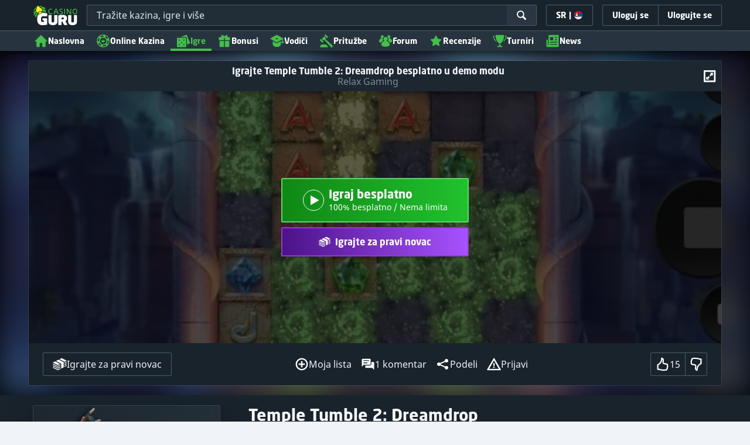

--- FILE ---
content_type: image/svg+xml;charset=UTF-8
request_url: https://static.casino.guru/pict/538122/2.svg?timestamp=1691995934000&imageDataId=580647&height=116&webp=true
body_size: 649
content:
<svg id="Layer_1" data-name="Layer 1" xmlns="http://www.w3.org/2000/svg" viewBox="0 0 500 250"><defs><style>.cls-1{fill:#ffe500;}</style></defs><title>39_500x250_white</title><g id="LOGOS"><path d="M413.93,89.56,391.41,71.3l-43.2,8.18-10-8.18-33,4.37-5.4-4.37-72.14,5.07-6.2-5.07-38.2,18.92-15.1-12.45c.2.17-49.19,11.32-49.19,11.32L76.38,160.48,98.9,178.73q15.85-2.47,31.72-4.53,2.26-7,4.62-14l14.35,11.61q14.44-1.65,28.93-3.08L176,161.9l7.86,6.34q15.85-1.52,31.78-2.61l1.85-5,5.6,4.53q35.12-2.26,70.22-2.74c.59-1.51,1.19-3.09,1.78-4.53l5.44,4.48c2.93,0,24.07,0,31.72.18,1.51-4.08,3.19-8.18,4.8-12.25l15.79,12.79q15.86.56,31.65,1.51-4.26-18.21-8.68-36.2C388.22,116.05,401.7,102.27,413.93,89.56Z"/><path class="cls-1" d="M147,71.3H83c6,4.84,17.77,14.21,17.73,14.35-.58,1.71-22.35,68.58-24.3,74.8Q92.24,158,108.09,156q4.78-14.73,9.69-29.45L127,153.61q14.44-1.7,28.92-3.08c-3.28-9-9.68-26.88-9.68-26.88C174.36,119.75,191,71.3,147,71.3Zm-10.57,34.1c-7,.37-10.8.64-11.65.67q2.56-7.62,5.21-15.28c3.09-.09,6.17-.2,9.26-.2,8.77,0,8,14.29-2.84,14.84Z"/><path class="cls-1" d="M190.3,71.3v.13c-2.27,5.89-26.63,72-29,78.53q15.85-1.52,31.78-2.62c2.32-6.33,21.14-57,28.39-76.07Z"/><path class="cls-1" d="M299.83,71.3H229.61c-.65,1.7-5.17,13.59-6.86,17.81q14.79-.14,29.58-.2c-3.78,3.26-41.26,36.29-44.86,39.67q-3.53,9.06-6.94,18.32,35.13-2.22,70.22-2.74l6.8-17.31q-14.82.09-29.62.4c7.36-6.45,40.95-35.1,44.75-38.26Z"/><path class="cls-1" d="M391.41,71.3h-34.9c-2.62,2.63-25.07,25-29.92,29.86,3.78-9.7,7.86-20.06,11.64-29.86-10.37,0-20.89.1-31.27,0-.58,1.44-19.95,50.16-28.87,72.72,2.93,0,27.89.11,31.71.17,2.22-5.65,11.09-28.35,13.31-34q3.63,17.24,7.31,34.56,15.81.55,31.62,1.51-4.34-18.12-8.67-36.15C356.47,107,382.23,80.85,391.41,71.3Z"/><polygon points="408.24 73.11 410.05 73.11 410.05 78.84 412.19 78.84 412.19 73.11 414 73.11 414 71.32 408.24 71.32 408.24 73.11"/><polygon points="423.07 71.32 420.57 71.32 419.29 75.43 417.97 71.32 415.5 71.32 414.94 78.84 417.05 78.84 417.25 75.04 418.46 78.84 420.1 78.84 421.3 75.07 421.51 78.84 423.62 78.84 423.07 71.32"/></g></svg>

--- FILE ---
content_type: image/svg+xml;charset=UTF-8
request_url: https://static.casino.guru/pict/501114/6064_500x250_white_2.svg?timestamp=1758793886000&imageDataId=1466597&height=116&webp=true
body_size: 24001
content:
<svg xmlns="http://www.w3.org/2000/svg" xmlns:xlink="http://www.w3.org/1999/xlink" width="500" height="250" viewBox="0 0 500 250">
  <g id="_6064_500x250_white_2" data-name="6064_500x250_white_2">
    <image id="Layer_1_copy_2" data-name="Layer 1 copy 2" x="76" y="94" width="347" height="62" xlink:href="[data-uri]"/>
  </g>
</svg>


--- FILE ---
content_type: image/svg+xml;charset=UTF-8
request_url: https://static.casino.guru/pict/1252927/9638_500x250_dark.svg?timestamp=1750430418000&imageDataId=1369414&height=116&webp=true
body_size: 21525
content:
<svg xmlns="http://www.w3.org/2000/svg" xmlns:xlink="http://www.w3.org/1999/xlink" width="500" height="250" viewBox="0 0 500 250">
  <g id="_9638_500x250_dark" data-name="9638_500x250_dark">
    <image x="99" y="91" width="303" height="68" xlink:href="[data-uri]"/>
  </g>
</svg>


--- FILE ---
content_type: image/svg+xml;charset=UTF-8
request_url: https://static.casino.guru/pict/124106/Relax_white.svg?timestamp=1663484723000&imageDataId=374710&webp=true
body_size: 1211
content:
<?xml version="1.0" encoding="utf-8"?>
<!-- Generator: Adobe Illustrator 23.0.0, SVG Export Plug-In . SVG Version: 6.00 Build 0)  -->
<svg version="1.1" id="Layer_1" xmlns="http://www.w3.org/2000/svg" xmlns:xlink="http://www.w3.org/1999/xlink" x="0px" y="0px"
	 viewBox="0 0 400 230" style="enable-background:new 0 0 400 230;" xml:space="preserve">
<style type="text/css">
	.st0{display:none;}
	.st1{display:inline;}
	.st2{fill:#FFFFFF;}
</style>
<g class="st0">
	<rect x="-12" y="-9" class="st1" width="424" height="252"/>
</g>
<g>
	<g>
		<path class="st2" d="M72.2,151.1c0,3.3-0.8,5.6-2.8,7.3c-1.1,1.1-2.8,1.4-5,1.4c-2.8,0-4.7-1.1-6.4-3.1c-1.4-2-2-3.9-2-6.1
			c0-2.8,0.6-5,2.2-7c0.8-0.8,1.7-1.7,2.5-2.2c1.1-0.6,2.2-0.8,3.6-0.8s2.5,0.3,3.9,0.6c1.1,0.3,2,0.8,2.5,1.7
			c0.3,0.3,0.3,0.6,0.3,0.8s0,0.6-0.3,0.8c-0.3,0.3-0.6,0.3-0.8,0.3c-0.3,0-0.6,0-0.8-0.3c-0.8-0.6-1.4-1.1-2-1.4
			c-0.8-0.3-1.4-0.6-2.5-0.6c-2,0-3.6,0.8-4.7,2.5c-0.8,1.4-1.4,3.1-1.4,5c0,2.8,0.8,4.7,2.2,6.4c0.8,0.8,2,1.4,3.3,1.4
			c0.8,0,2-0.3,2.8-0.6c2-0.8,3.1-2.8,3.1-5.3v-0.8h-3.3c-0.6,0-1.1-0.3-1.1-1.1c0-0.8,0.3-1.1,1.1-1.1h4.2c0.8,0,1.4,0.8,1.4,2
			V151.1z"/>
		<path class="st2" d="M344.3,151.1c0,3.3-0.8,5.6-2.8,7.3c-1.1,1.1-2.8,1.4-5,1.4c-2.8,0-4.7-1.1-6.4-3.1c-1.4-2-2-3.9-2-6.1
			c0-2.8,0.6-5,2.2-7c0.8-0.8,1.7-1.7,2.5-2.2c1.1-0.6,2.2-0.8,3.6-0.8s2.5,0.3,3.9,0.6c1.1,0.3,2,0.8,2.5,1.7
			c0.3,0.3,0.3,0.6,0.3,0.8s0,0.6-0.3,0.8c-0.3,0.3-0.6,0.3-0.8,0.3c-0.3,0-0.6,0-0.8-0.3c-0.8-0.6-1.4-1.1-2-1.4
			c-0.8-0.3-1.4-0.6-2.5-0.6c-2,0-3.6,0.8-4.7,2.5c-0.8,1.4-1.4,3.1-1.4,5c0,2.8,0.8,4.7,2.2,6.4c0.8,0.8,2,1.4,3.3,1.4
			c0.8,0,2-0.3,2.8-0.6c2-0.8,3.1-2.8,3.1-5.3v-0.8h-3.3c-0.6,0-1.1-0.3-1.1-1.1c0-0.8,0.3-1.1,1.1-1.1h4.2c1.1,0,1.7,0.6,1.7,1.7
			v0.6H344.3z"/>
		<path class="st2" d="M187.4,158.4c0,1.1-0.3,1.7-1.1,1.7c-0.6,0-1.1-0.3-1.1-1.1l-2.2-15.3l-4.5,15.3c-0.3,0.6-0.6,0.8-1.1,0.8
			s-1.1-0.3-1.1-0.8l-4.5-15.3l-2.2,15.3c0,0.8-0.6,1.1-1.4,1.1c-0.6,0-1.1-0.6-1.1-1.4c0-0.3,0-0.3,0-0.6l2.8-15.9
			c0-0.6,0.3-0.8,0.6-1.1s0.8-0.6,1.1-0.6c0.6,0,0.8,0,1.1,0.3s0.6,0.6,0.6,0.8l3.9,13.7l0,0l3.9-14c0-0.3,0.3-0.6,0.6-0.8
			s0.6-0.3,1.1-0.3c0.6,0,0.8,0,1.1,0.3s0.6,0.6,0.6,1.1L187.4,158.4z"/>
		<path class="st2" d="M231,158.7c0,0.8-0.3,1.4-1.1,1.4c-0.8,0-1.1-0.3-1.1-1.1v-16.7c0-0.8,0.3-1.1,1.1-1.1c0.8,0,1.1,0.3,1.1,1.1
			V158.7z"/>
		<path class="st2" d="M287.1,158.7c0,0.8-0.3,1.1-1.1,1.1c-0.6,0-0.8-0.3-1.4-0.8l-10-14.2v13.7c0,0.8-0.3,1.1-1.1,1.1
			c-0.8,0-1.1-0.3-1.1-1.1v-16.7c0-0.8,0.3-1.1,0.8-1.1s0.8,0.3,1.4,0.8l9.8,14.2l0,0v-13.7c0-0.3,0-0.6,0.3-0.8s0.6-0.3,0.8-0.3
			c0.8,0,1.1,0.3,1.1,1.1v16.7H287.1z"/>
		<path class="st2" d="M127.4,159c0,0.6-0.3,0.8-1.1,0.8c-0.3,0-0.6,0-0.8-0.3c-0.3,0-0.3,0-0.3-0.3l-1.1-3.3h-8.7l-1.7,3.3
			c-0.3,0.6-0.6,0.8-1.1,0.8c-0.6,0-1.1-0.3-1.1-0.8V159v-0.3l6.1-16.2c0.3-0.6,0.3-0.8,0.6-1.1c0.3-0.3,0.6-0.3,0.8-0.3
			s0.6,0,1.1,0.3c0.3,0.3,0.6,0.6,0.6,1.1l6.1,16.2C127.4,158.7,127.4,159,127.4,159 M123.3,153.7l-3.6-10.3l0,0l-3.9,10.3H123.3z"
			/>
	</g>
	<g>
		<g>
			<circle class="st2" cx="297.7" cy="77.5" r="7.5"/>
			<path class="st2" d="M344.6,77.5c0,4.2-3.3,7.5-7.5,7.5s-7.5-3.3-7.5-7.5c0-4.2,3.3-7.5,7.5-7.5S344.6,73.3,344.6,77.5z"/>
			<circle class="st2" cx="297.7" cy="114.3" r="7.5"/>
			<path class="st2" d="M344.6,114.3c0,4.2-3.3,7.5-7.5,7.5s-7.5-3.3-7.5-7.5c0-4.2,3.3-7.5,7.5-7.5S344.6,110.1,344.6,114.3z"/>
			<path class="st2" d="M325,95.9c0,4.2-3.3,7.5-7.5,7.5s-7.5-3.3-7.5-7.5c0-4.2,3.3-7.5,7.5-7.5S325,91.7,325,95.9z"/>
		</g>
		<g>
			<path class="st2" d="M277.6,120.2l-20.9-49.4l0,0c-0.3-0.6-0.6-0.8-1.1-0.8l0,0h-4.2h-0.6h-4.2l0,0c-0.6,0-0.8,0.3-1.1,0.8l0,0
				l-21.2,49.4v0.3c0,0.6,0.3,0.8,0.8,0.8h9.5c0.6,0,0.8-0.3,1.1-0.8l0,0l4.5-11.4h22.3l4.5,11.4l0,0c0.3,0.6,0.6,0.8,1.1,0.8h9.5
				c0.6,0,0.8-0.3,0.8-0.8C277.9,120.4,277.9,120.2,277.6,120.2z M243.3,100.1l7.8-19.8l7.8,19.8H243.3z"/>
			<path class="st2" d="M128.8,85.8c0.6-2,1.4-2.8,1.4-2.8s1.1-2,3.6-3.1c2.5-1.1,4.7-1.1,4.7-1.1h18.7c0.6,0,1.1-0.6,1.1-1.1V71
				c0-0.6-0.6-1.1-1.1-1.1h-20.7l0,0c-11.4,0-20.7,10-20.7,22.3v3.1v0.3v0.6v0.3v3.1c0,12.3,9.2,22.3,20.7,22.3l0,0h20.7
				c0.6,0,1.1-0.6,1.1-1.1v-7c0-0.6-0.6-1.1-1.1-1.1h-18.7c0,0-2.5,0-4.7-1.1c-2.5-1.1-3.6-3.1-3.6-3.1s-0.8-1.1-1.4-2.8
				c-0.6-2-0.6-4.5-0.6-4.5v-1.1h29c0.6,0,1.1-0.6,1.1-1.1v-7c0-0.6-0.6-1.1-1.1-1.1h-29v-0.6C128.3,90.3,128.6,87.8,128.8,85.8z"/>
			<path class="st2" d="M193,121.3h17c0.6,0,0.8-0.6,0.8-1.1v-7c0-0.6-0.3-1.1-0.8-1.1h-15.3c0,0-2,0-3.9-1.1
				c-2-1.1-3.1-3.1-3.1-3.1s-1.1-1.1-1.1-3.1c0-1.7,0-3.9,0-3.9v-5V70.8l0,0c0-0.6-0.3-0.8-0.8-0.8h-8.9c-0.6,0-1.1,0.6-1.1,1.1
				c0,0,0,0,0,0.3v24.8l0,0v3.3l0,0v5.3v0.3C176,114,183.5,121.3,193,121.3"/>
			<path class="st2" d="M101.5,120.2L101.5,120.2l-12-20.1l0,0l0,0c6.1-1.4,10.3-5.6,10.3-14.8c0.3-12.3-8.1-15.1-18.4-15.3h-2.5
				H56.6c-0.6,0-1.1,0.6-1.1,1.1l0,0v49.4l0,0c0,0.6,0.6,1.1,1.1,1.1h8.9c0.6,0,1.1-0.6,1.1-1.1v-19.3h12.6l11.2,19.5l0,0
				c0.3,0.6,0.8,0.8,1.4,0.8h9.5l0,0l0,0c0.6,0,0.8-0.3,0.8-0.8C101.5,120.4,101.5,120.2,101.5,120.2z M81.7,92l-2.8,0.3H66.3V79.1
				h12.8h2.5c5.9,0,7.5,2.8,7.5,6.4C88.9,89.2,87.3,92,81.7,92z"/>
		</g>
	</g>
</g>
</svg>


--- FILE ---
content_type: text/javascript;charset=UTF-8
request_url: https://static.casino.guru/res/e9e7fc1da4742bf16be78978986d580fa/build/es6/appGame.es6.js
body_size: 84633
content:
/*! For license information please see appGame.es6.js.LICENSE.txt */
var EntryPoint;(()=>{var e,t,r,n,i,o={93870:e=>{"use strict";const t=async function(){}.constructor;e.exports=()=>t},61722:e=>{"use strict";const t=async function*(){}.constructor;e.exports=()=>t},49501:(e,t,r)=>{"use strict";var n=r(64467),i=r(20626),o=r(23029),a=r(92901),s=r(12215),l=r.n(s),c=r(43532),u=r(23600),d=function(){return(0,a.A)(function e(t,r){if((0,o.A)(this,e),t)return this.reportProblemBtn=t,this.brandId=this.reportProblemBtn.dataset.brandId,this.gameId=this.reportProblemBtn.dataset.gameId,this.deleteReportBtn=document.querySelector(".js-delete-report-problem"),this.reportProblemFormEl=document.querySelector(".js-game-report-problem-form"),this.reportProblemEl=document.querySelector(".js-game-report-problem"),this.gameBox=document.querySelector(r),this._initReportProblem(),this._initDeleteReport(),(0,u.Ay)(this.reportProblemEl.querySelector(".js-user-vote-finish")),this},[{key:"_initReportProblem",value:function(){document.querySelectorAll(".js-report-problem-close").forEach(e=>{e.addEventListener("click",e=>{this.reportProblemEl.classList.add("hidden")})}),this.reportProblemBtn.classList.contains("lazy")?c.A.get("/frontendService/gameVoteData?gameId="+this.gameId).then(e=>{!0===e.data.dislikeVote&&this.reportProblemBtn.classList.add("voted"),!0===e.data.likeVote&&(this.gameBox.dataset.votedGameWork=!0),this._addNegativeVoteListener()}).catch(e=>console.log(e)):this._addNegativeVoteListener(),this.reportProblemEl&&this.reportProblemEl.addEventListener("submit",e=>{window.gameWorksTimeout&&clearTimeout(window.gameWorksTimeout),e.preventDefault();var t=new FormData(this.reportProblemFormEl);t.append("voteItemId",this.gameId),t.append("brandId",this.brandId),(0,c.A)({url:this.reportProblemFormEl.getAttribute("action"),method:"post",data:t}).then(e=>{this.reportProblemEl.querySelector(".js-slide-1").classList.add("hidden"),this.reportProblemEl.querySelector(".js-user-vote-finish").classList.remove("hidden"),this.reportProblemBtn.classList.add("voted"),(0,u.Ay)(this.reportProblemEl.querySelector(".js-user-vote-finish"))}).catch(function(e){console.log(e)})})}},{key:"onPLayGame",value:function(){window.gameWorksTimeout||this._startGameWorksTimeout()}},{key:"_addNegativeVoteListener",value:function(){this.reportProblemBtn.addEventListener("click",e=>{this.reportProblemEl.classList.toggle("hidden"),this.reportProblemBtn.classList.contains("voted")&&(this.reportProblemEl.querySelector(".js-slide-1").classList.add("hidden"),this.reportProblemEl.querySelector(".js-user-vote-finish").classList.remove("hidden"))})}},{key:"_startGameWorksTimeout",value:function(){window.gameWorksTimeout=setTimeout(()=>{this.gameBox.dataset.votedGameWork||c.A.post("/frontendService/vote/game",null,{params:{voteItemId:this.gameId,brandId:this.brandId,voteType:"GAME_LIKE_1"}}).catch(e=>{console.log(e)})},m)}},{key:"_initDeleteReport",value:function(){this.deleteReportBtn&&this.deleteReportBtn.addEventListener("click",e=>{var t=new FormData;t.append("voteItemId",this.gameId),t.append("brandId",this.brandId),(0,c.A)({url:this.reportProblemFormEl.getAttribute("action"),method:"post",data:t}).then(e=>{this.reportProblemEl.querySelector(".js-slide-1").classList.remove("hidden"),this.reportProblemEl.querySelector(".js-user-vote-finish").classList.add("hidden"),this.reportProblemBtn.classList.remove("voted")}).catch(e=>{})})}}])}(),h=r(65182),p=r(11798),m=3e4,f=function(){return(0,a.A)(function e(t){if((0,o.A)(this,e),t&&(this.gameBox=t,this.gameBoxContent=document.querySelector(".games-box-content"),this.gameBoxContent)){this.brandId=this.gameBox.dataset.brandId,this.gameId=this.gameBox.dataset.gameId,this.game=document.querySelector(".games-box-game"),this.gameIframe=this.game.querySelector("iframe"),this.placeholder=document.querySelector(".games-box-placeholder"),this.placeHolderPlay=document.querySelector(".js-games-box-btn-main"),this.placeholderImage=document.querySelector(".games-box-placeholder-image"),this.liveStreamVideo=document.querySelector(".js-pp-dga-live-game-feed-video"),this.liveStreamIframeDiv=document.querySelector(".js-live-stream-iframe"),this.previewVideo=document.querySelector(".js-preview-video"),this.imageGallerySlider=document.querySelector(".js-flickity-gallery"),this.contentType=this.gameBox.dataset.contentType,this.livestreamType=this.gameBox.dataset.liveStreamType,this.fullscreenButtonsStart=document.querySelectorAll(".games-box-header-switch-fullscreen"),this.fullscreenButtonsExit=document.querySelectorAll(".games-box-header-switch-exit-fullscreen"),this.fullscreenButtonsFallback=document.querySelectorAll(".games-box-header-switch-fullscreen-fallback"),this.gamePlaying=!1;var n=new d(document.querySelector(".js-report-problem-btn"),".js-games-box");this._initFullscreenButtons(),this._initSize(),this._initLikeGameButton(),this._watchFullscreenChange(),this._initTopCasinos(),this._initPlayForReal(),this._initGameComments(),"LIVE_STREAM"===this.contentType&&"VIDEO_URL"===this.livestreamType&&r.e(234).then(r.bind(r,64945)).then(e=>{var{default:t}=e;this.hls=new t});var a=()=>{if("LIVE_STREAM"===this.contentType){if(this._showUkBlocking())return!1;if("VIDEO_URL"===this.livestreamType)this.liveStreamVideo.hasAttribute("data-video-url")&&(this.hls.attachMedia(this.liveStreamVideo),this.hls.loadSource(this.liveStreamVideo.getAttribute("data-video-url")),this.liveStreamVideo.play());else{var e=document.createElement("iframe");e.src=this.liveStreamIframeDiv.dataset.src,e.height="100%",e.width="100%",e.style.position="relative",e.style.border="none";var t=this.liveStreamIframeDiv.parentElement;t.style.width="initial",t.style.margin="auto",t.style.objectFit="contain",t.style.aspectRatio="16 / 9",t.style.maxWidth="100%",this.liveStreamIframeDiv.appendChild(e)}this.placeholder.style.display="none",this.game.style.display="block"}else if("PREVIEW_VIDEO"===this.contentType)this.previewVideo.play(),this.placeholder.style.display="none",this.game.style.display="block";else if("IMAGE_GALLERY"===this.contentType){this.placeholder.style.display="none",this.game.style.display="block";var o={selectedAttraction:.2,friction:.8,groupCells:1,contain:!0,cellAlign:"left",freeScroll:!1,wrapAround:!0,prevNextButtons:!0};this.imageGallerySlider&&(this.imageGallerySlider.style.display="block",this.imageGallerySlider.style.overflowX="visible",r.e(892).then(r.t.bind(r,42522,23)).then(e=>{var{default:t}=e;new t(this.imageGallerySlider,o)}))}else this._lastPlayedGameReq(),this._playGame(),(0,i.v1)()||(0,i.Fr)()||n.onPLayGame()};if("#playGame"!==window.location.hash||(0,i.v1)()||(0,i.Fr)()||("LIVE_STREAM"===this.contentType?r.e(234).then(r.bind(r,64945)).then(e=>{var{default:t}=e;this.hls=new t,a()}):a()),"#play-for-real"===window.location.hash){var s=document.querySelector("#game-detail-top-casinos");setTimeout(()=>(0,h.Wq)(s),250)}this.placeHolderPlay.addEventListener("click",()=>{a()}),window.addEventListener("resize",()=>{this._initSize()})}},[{key:"_initPlayForReal",value:function(){document.querySelectorAll(".js-playforreal-button-container").forEach(e=>{e.addEventListener("click",()=>{if(this._isFullscreen()){["","moz","webkit","ms"].forEach(function(e){document.addEventListener(e+"fullscreenchange",function t(r){var n=document.querySelector("#game-detail-top-casinos");window.setTimeout(()=>{(0,h.Wq)(n)},100),document.removeEventListener(e+"fullscreenchange",t)})}),this._exitFullscreen()}else{var e=document.querySelector("#game-detail-top-casinos");(0,h.Wq)(e)}})})}},{key:"_initGameComments",value:function(){document.querySelectorAll(".js-game-discussion").forEach(e=>{e.addEventListener("click",e=>{e.preventDefault(),e.stopPropagation();var t=document.querySelector("#game-discussion");(0,h.Wq)(t)})})}},{key:"_initFullscreenButtons",value:function(){this._supportsFullscreen()?(this.fullscreenButtonsStart.forEach(e=>{e.addEventListener("click",()=>(this.oldHeight=this.gameBoxContent.clientHeight,window.setTimeout(()=>{this._launchFullscreen(this.gameBox)},50),!1))}),this.fullscreenButtonsExit.forEach(e=>{e.addEventListener("click",()=>(this._exitFullscreen(),!1))})):this._handleNoFullscreenApi()}},{key:"_lastPlayedGameReq",value:function(){c.A.get("/frontendService/userLastGameSelection?gameId="+this.gameId,null,{params:{gameId:this.gameId}}).catch(e=>{console.log(e)})}},{key:"_initLikeGameButton",value:function(){var e=document.querySelector(".js-vote-like");if(e){var t=!1;e.addEventListener("click",()=>{t||(t=!0,e.classList.contains("voted")?e.classList.remove("voted"):(e.classList.add("vote-link-bump","voted"),setTimeout(()=>{e.classList.remove("vote-link-bump")},1e3)),this._gameLikeRequest(e.dataset.gameId,e.dataset.brandId),setTimeout(()=>{t=!1},500))})}}},{key:"_gameLikeRequest",value:function(e,t){(0,p.getRecaptchaToken)("game_like").then(r=>{c.A.post("/frontendService/game/like",null,{params:{itemId:e,brandId:t,recaptchaToken:r}}).catch(e=>{console.log(e)})})}},{key:"_initSize",value:function(){this._isFullscreen()?(this.gameBoxContent.style.height="calc(100vh - 40px)",this.gameBoxContent.style.maxHeight="initial",this.game.style.height="100%"):(this.gameBoxContent.style.maxHeight&&(this.gameBoxContent.style.maxHeight=""),this.gameBoxContent.style.height="auto",this.game.style.height=(this.oldHeight?this.oldHeight:this.gameBoxContent.clientHeight)+"px",this.imageGallerySlider&&(this.imageGallerySlider.style.height=(this.oldHeight?this.oldHeight:this.gameBoxContent.clientHeight)+"px"))}},{key:"_playLiveStream",value:function(){}},{key:"_showUkBlocking",value:function(){var e=document.querySelector(".js-step-confirm-rejected");if(e&&!Boolean("true"===l().get("gpSortAsc")))return e.classList.remove("hidden"),!0}},{key:"_playGame",value:function(){if(!this.gamePlaying&&this._showUkBlocking())return!1;if((0,i.Fr)()||(0,i.v1)())window.open(this.placeHolderPlay.getAttribute("data-fallback-url"),"_blank"),window.addEventListener("page-finished",()=>{window.location.reload()});else{var e=this.placeHolderPlay.getAttribute("data-open-in-new-tab");e&&"false"!==e?window.open(this.placeHolderPlay.getAttribute("data-url"),"_blank"):(this.gamePlaying||(this.placeholder.style.display="none"),this.gameIframe.setAttribute("src",this.placeHolderPlay.getAttribute("data-url")),this.gamePlaying||(this.game.style.display="block"),this.gamePlaying=!0)}}},{key:"_restartGame",value:function(){this._playGame()}},{key:"_watchFullscreenChange",value:function(){document.addEventListener("fullscreenchange",()=>this._handleFullscreenChange()),document.addEventListener("webkitfullscreenchange",()=>this._handleFullscreenChange()),document.addEventListener("mozfullscreenchange",()=>this._handleFullscreenChange()),document.addEventListener("MSFullscreenChange",()=>this._handleFullscreenChange())}},{key:"_handleFullscreenChange",value:function(){this._isFullscreen()?this._launchFullscreen():this._exitFullscreen(),this._initSize()}},{key:"_launchFullscreen",value:function(){this._isFullscreen()||(this.gameBox.parentNode.requestFullscreen?this.gameBox.parentNode.requestFullscreen():this.gameBox.parentNode.mozRequestFullScreen?this.gameBox.parentNode.mozRequestFullScreen():this.gameBox.parentNode.webkitRequestFullscreen?this.gameBox.parentNode.webkitRequestFullscreen():this.gameBox.parentNode.msRequestFullscreen&&this.gameBox.parentNode.msRequestFullscreen()),this._toggleFullScreenButtons(this.fullscreenButtonsExit,"flex"),this._toggleFullScreenButtons(this.fullscreenButtonsStart,"none"),this.gameBox.classList.add("games-box-fullscreen")}},{key:"_supportsFullscreen",value:function(){return document.fullscreenEnabled||document.mozFullscreenEnabled||document.webkitFullscreenEnabled||document.msFullscreenEnabled}},{key:"_isFullscreen",value:function(){return!!(document.fullscreenElement||document.webkitFullscreenElement||document.mozFullScreenElement||document.msFullscreenElement)}},{key:"_exitFullscreen",value:function(){this._isFullscreen()&&(document.exitFullscreen?document.exitFullscreen():document.msExitFullscreen?document.msExitFullscreen():document.mozCancelFullScreen?document.mozCancelFullScreen():document.webkitExitFullscreen&&document.webkitExitFullscreen()),this.gameBoxContent.style.height="auto",this._toggleFullScreenButtons(this.fullscreenButtonsExit,"none"),this._toggleFullScreenButtons(this.fullscreenButtonsStart,"flex"),this.gameBox.classList.remove("games-box-fullscreen")}},{key:"_handleNoFullscreenApi",value:function(){this.fullscreenButtonsFallback.forEach(e=>{e.setAttribute("href",this.placeHolderPlay.getAttribute("data-fallback-url")),e.setAttribute("target","_blank"),e.style.display="flex"}),this._toggleFullScreenButtons(this.fullscreenButtonsStart,"none")}},{key:"_toggleFullScreenButtons",value:function(e,t){e.forEach(e=>{e.style.display=t})}},{key:"_initTopCasinos",value:function(){var e=document.querySelectorAll(".js-open-top-casinos"),t=document.querySelector(".js-play-in-casino-wrapper"),r=this.gameBoxContent.clientHeight;t&&(t.style.height=r+"px",t.style.top="50%",t.style.transform="translateY(-50%)",e.forEach(e=>{e.addEventListener("click",()=>{var e,r;t.querySelector(".js-play-in-casino-body").scrollTop=0,t.classList.toggle("expanded"),null===(e=document.querySelector(".js-games-box-placeholder"))||void 0===e||e.classList.toggle("expanded-top-casinos"),null===(r=document.querySelector(".js-games-box"))||void 0===r||r.classList.toggle("expanded-top-casinos")})}),window.addEventListener("resize",()=>{var e=this.gameBoxContent.clientHeight;t.style.height=e+"px"}))}}])}(),v=r(36015);function g(e){return function(e){var t=e.querySelectorAll(".flickity-page-dot, li.dot"),r=e.querySelectorAll(".flickity-prev-next-button"),n=e.getAttribute(b);if(n){var i=e.getAttribute(w)||null;return t.forEach((e,t)=>{e.setAttribute(j,"".concat(n,"_elm_dots"));var r=y(i,(t+1).toString());e.setAttribute(A,r)}),r.forEach(e=>{e.setAttribute(j,"".concat(n,"_elm_arrows"));var t=e.classList.contains("next")?"next":"prev",r=y(i,t);e.setAttribute(A,r)}),!0}}(e)||!1}function y(e,t){return e?"".concat(t).concat(S).concat(e):t}var b="data-ga-dynamic",w="data-ga-suffix",S="|",j="data-ga-id",A="data-ga-param",L="data-ga-dynamic-initialized",E=null;var k=()=>{null===E&&(E=new MutationObserver(e=>{for(var t of e){var r=t.target;r instanceof HTMLElement&&null===r.getAttribute(L)&&g(r)&&r.setAttribute(L,"true")}})),window.setTimeout(()=>{document.querySelectorAll("[data-ga-dynamic]").forEach(e=>{var t=null!==e.getAttribute(L),r=null!==e.getAttribute("data-ga-dynamic-watched");t||r||g(e)||E.observe(e,{subtree:!0,childList:!0})})},1e3)};function O(){k()}var q=function(){return(0,a.A)(function e(t){if((0,o.A)(this,e),!t)return!1;this.el=t,this.brandId=this.el.dataset.brandId,this.gameId=this.el.dataset.gameId,this._init()},[{key:"_init",value:function(){window.closeWithEvent=()=>{window.opener.dispatchEvent(new CustomEvent("page-finished",{detail:{}})),window.close()},this._initLikeGameButton();var e=document.querySelector(".js-game-player-menu");e&&e.addEventListener("click",e=>{this.el.classList.toggle("game-player-menu-opened")}),new d(document.querySelector(".js-report-problem-btn"),'[data-module="modules/game-play-fullscreen"]').onPLayGame()}},{key:"_initLikeGameButton",value:function(){var e=document.querySelector(".js-vote-like");if(e){var t=!1;e.addEventListener("click",()=>{t||(t=!0,e.classList.contains("voted")?e.classList.remove("voted"):(e.classList.add("vote-link-bump","voted"),setTimeout(()=>{e.classList.remove("vote-link-bump")},1e3)),this._gameLikeRequest(e.dataset.gameId,e.dataset.brandId),setTimeout(()=>{t=!1},500))})}}},{key:"_gameLikeRequest",value:function(e,t){(0,p.getRecaptchaToken)("game_like").then(r=>{c.A.post("/frontendService/game/like",null,{params:{itemId:e,brandId:t,recaptchaToken:r}}).catch(e=>{console.log(e)})})}}])}(),P=r(11681),x=r(49221),_=r(91965),C=r(70628);r(61569),r(44563),r(91161);var T=r(37730);r(72157),r(83116),r(58950),r(11754);r(14163);function I(){document.querySelector(".js-load-more-sliders")&&document.querySelector(".js-load-more-sliders").addEventListener("click",e=>{H(e.currentTarget)})}var M=r(10467);function D(e,t){var r=Object.keys(e);if(Object.getOwnPropertySymbols){var n=Object.getOwnPropertySymbols(e);t&&(n=n.filter(function(t){return Object.getOwnPropertyDescriptor(e,t).enumerable})),r.push.apply(r,n)}return r}function R(e){for(var t=1;t<arguments.length;t++){var r=null!=arguments[t]?arguments[t]:{};t%2?D(Object(r),!0).forEach(function(t){(0,n.A)(e,t,r[t])}):Object.getOwnPropertyDescriptors?Object.defineProperties(e,Object.getOwnPropertyDescriptors(r)):D(Object(r)).forEach(function(t){Object.defineProperty(e,t,Object.getOwnPropertyDescriptor(r,t))})}return e}function F(){document.querySelectorAll(".js-request-game-modal").forEach(e=>{e.hasAttribute("data-request-game-modal-initialized")||(e.setAttribute("data-request-game-modal-initialized","true"),e.addEventListener("click",()=>{(0,i.to)("requestGameModal",{onShow:e=>{window.currentModal=e.id,function(e){if(!e.hasAttribute("data-form-initialized")){e.setAttribute("data-form-initialized","true");var t=e.querySelector("textarea");t.addEventListener("input",()=>{var t,r=e.querySelector("textarea"),n=r.value.length,i=parseInt(null!==(t=r.getAttribute("maxlength"))&&void 0!==t?t:"0");e.querySelector(".js-textarea-counter").innerHTML="".concat(n,"/").concat(i)});var r=e.querySelector("form");r.addEventListener("submit",function(){var t=(0,M.A)(function*(t){var n,i,o;t.preventDefault();var a=new FormData(r);if(a.get("gameName")){!function(e){var t=e.querySelector("form"),r=t.querySelector("button");r.classList.add("active"),r.disabled=!0}(e);var s={gameName:null!==(n=a.get("gameName"))&&void 0!==n?n:"",gameProvider:null!==(i=a.get("gameProvider"))&&void 0!==i?i:"",otherInformation:null!==(o=a.get("otherInformation"))&&void 0!==o?o:""};yield(0,p.getRecaptchaToken)().then(function(){var t=(0,M.A)(function*(t){c.A.post(r.action,null,{params:R(R({},s),{},{recaptchaToken:t})}).then(t=>{200==t.data.code?(function(e){var t=e.querySelector(".js-submit-successful");t.classList.remove("hidden"),setTimeout(()=>{t.classList.add("hidden")},1e4),N(e)}(e),function(e){var t=e.querySelector("form");t.querySelectorAll("input, textarea").forEach(e=>{e.value=""})}(e)):function(e,t){var r=e.querySelector(".js-submit-error");r.querySelector(".js-message").innerHTML=t.data.message,r.classList.remove("hidden"),N(e)}(e,t)}).catch(e=>{console.log(e)}).finally(()=>{!function(e){var t=e.querySelector("form"),r=t.querySelector("button");r.classList.remove("active"),r.disabled=!1}(e)})});return function(e){return t.apply(this,arguments)}}())}});return function(e){return t.apply(this,arguments)}}())}}(e)}},0)}))})}function N(e){e.querySelectorAll(".js-submit-info").forEach(e=>{e.querySelector(".js-hide-info").addEventListener("click",()=>{e.classList.add("hidden")})})}function B(e){if(e){new IntersectionObserver(function(t,r){t.forEach(t=>{Array.from(document.querySelectorAll("[data-lazy-sliders]")).length>2?r.unobserve(t.target):t.intersectionRatio>0&&H(e)})},{rootMargin:"0px 0px 500px 0px",threshold:0}).observe(e)}}function H(e){document.querySelector(".js-load-more-sliders").classList.contains("active")||(document.querySelector(".js-load-more-sliders").classList.add("active"),c.A.get(e.getAttribute("data-link")).then(e=>{var t=document.createElement("div");t.setAttribute("data-lazy-sliders",""),t.insertAdjacentHTML("beforeend",e.data),document.querySelector(".js-results-content-placeholder .js-load-more-sliders").remove(),document.querySelector(".js-sliders-guarantor").remove(),document.querySelector(".js-results-content-placeholder").insertAdjacentElement("beforeend",t),(0,u.Ay)(document.querySelector(".js-results-content-placeholder")),Array.from(document.querySelectorAll("[data-lazy-sliders]")).length<2?B(document.querySelector('[data-module="games-sliders-lazy-load"]')):I(),F(),O(),t.querySelectorAll('[data-module="homepage-game-slider"]').forEach(e=>{new C.A(e,992,4,4,5)}),r.e(415).then(r.bind(r,64504)).then(e=>{var{default:r}=e;t.querySelectorAll('[data-module="game-preview"]').forEach((e,t)=>{new x.A(e,t+Date.now(),r)})}),document.querySelector(".js-load-more-sliders").classList.remove("active")}).catch(e=>{console.log(e)}))}var U=r(3099),z=r(36498),G=function(){return(0,a.A)(function e(t,r){(0,o.A)(this,e),(0,n.A)(this,"el",void 0),(0,n.A)(this,"leaderboard",void 0),(0,n.A)(this,"scoreEl",void 0),(0,n.A)(this,"rankEl",void 0),(0,n.A)(this,"userSpins",void 0),(0,n.A)(this,"apiUrl",void 0),(0,n.A)(this,"token",void 0),(0,n.A)(this,"spinsLimit",void 0),(0,n.A)(this,"playerSpins",null),(0,n.A)(this,"playerScore",void 0),this.el=t,this.leaderboard=r,this.scoreEl=document.querySelector(".js-tournament-user-score"),this.rankEl=document.querySelector(".js-tournament-user-rank"),this.userSpins=document.querySelector(".js-tournament-user-spins"),this._loadStateFromDOM(),this._updateStateFromApi(),this._registerEventHandlers(),console.log("SocialTournamentsPlayer loaded")},[{key:"_registerEventHandlers",value:function(){window.addEventListener("message",e=>{var t,r,n,i,o,a,s;"gameRoundEnded"==(null===(t=e.data)||void 0===t?void 0:t.name)?this._updateStateFromApi():"gameRoundStarted"==(null===(r=e.data)||void 0===r?void 0:r.name)?this._optimisticSpinUpdate():"balanceTooLow"==(null===(n=e.data)||void 0===n?void 0:n.name)?document.querySelector(".js-no-free-spins").classList.remove("hidden"):"gameLoadingEnded"==(null===(i=e.data)||void 0===i?void 0:i.name)?this._updateStateFromApi():"systemMessageShown"===(null===(o=e.data)||void 0===o?void 0:o.event)&&"PleaseLogin"===(null===(a=e.data)||void 0===a||null===(s=a.params)||void 0===s?void 0:s.type)&&window.location.reload()}),this.leaderboard.addEventListener("afterLeaderboardUpdate",()=>{this.leaderboard.updateMyScore(this.playerScore)}),this.leaderboard.addEventListener("afterRankUpdate",e=>{this.rankEl.innerText=e.detail.toString()})}},{key:"_loadStateFromDOM",value:function(){this.apiUrl=this.el.getAttribute("data-apiurl"),this.token=this.el.getAttribute("data-token"),this.spinsLimit=parseInt(this.el.getAttribute("data-spinslimit")),this.playerScore=parseInt(this.el.getAttribute("data-playerscore")),this._updateDOMFromState()}},{key:"_updateStateFromApi",value:function(){console.log("Updating state from API");var e={token:this.token},t={headers:{"content-type":"application/json"},method:"POST",body:JSON.stringify(e)};fetch(this.apiUrl+"/player/results",t).then(e=>{if(e.ok)return e.json();throw new Error("Could not reach the API: "+e.statusText)}).then(e=>{var t=e,r=parseInt(t.spins_taken);this.playerScore=t.score,console.log("Spins taken",r,"limit",this.spinsLimit),console.log("Spins left",this.spinsLimit-r),r<this.spinsLimit?this.playerSpins=this.spinsLimit-r:this.playerSpins=0,this._updateDOMFromState()}).catch(e=>{console.log("Error processing request!",e)})}},{key:"_updateDOMFromState",value:function(){this.scoreEl.innerText=this.playerScore.toString(),this.userSpins.innerText=this.playerSpins?this.playerSpins.toString():"-",0===this.playerSpins&&(document.querySelector(".js-no-free-spins").classList.remove("hidden"),this.userSpins.innerText="0"),this.leaderboard.updateMyScore(this.playerScore)}},{key:"_optimisticSpinUpdate",value:function(){this.playerSpins=Math.max(0,this.playerSpins-1),this.userSpins.innerText=this.playerSpins?this.playerSpins.toString():"-"}}])}(),V=r(56822),W=r(53954),Y=r(85501),J=r(63662);function $(){try{var e=!Boolean.prototype.valueOf.call(Reflect.construct(Boolean,[],function(){}))}catch(e){}return($=function(){return!!e})()}function Z(e){var t="function"==typeof Map?new Map:void 0;return Z=function(e){if(null===e||!function(e){try{return-1!==Function.toString.call(e).indexOf("[native code]")}catch(t){return"function"==typeof e}}(e))return e;if("function"!=typeof e)throw new TypeError("Super expression must either be null or a function");if(void 0!==t){if(t.has(e))return t.get(e);t.set(e,r)}function r(){return function(e,t,r){if($())return Reflect.construct.apply(null,arguments);var n=[null];n.push.apply(n,t);var i=new(e.bind.apply(e,n));return r&&(0,J.A)(i,r.prototype),i}(e,arguments,(0,W.A)(this).constructor)}return r.prototype=Object.create(e.prototype,{constructor:{value:r,enumerable:!1,writable:!0,configurable:!0}}),(0,J.A)(r,e)},Z(e)}function X(e,t){var r=Object.keys(e);if(Object.getOwnPropertySymbols){var n=Object.getOwnPropertySymbols(e);t&&(n=n.filter(function(t){return Object.getOwnPropertyDescriptor(e,t).enumerable})),r.push.apply(r,n)}return r}function K(e){for(var t=1;t<arguments.length;t++){var r=null!=arguments[t]?arguments[t]:{};t%2?X(Object(r),!0).forEach(function(t){(0,n.A)(e,t,r[t])}):Object.getOwnPropertyDescriptors?Object.defineProperties(e,Object.getOwnPropertyDescriptors(r)):X(Object(r)).forEach(function(t){Object.defineProperty(e,t,Object.getOwnPropertyDescriptor(r,t))})}return e}function Q(){try{var e=!Boolean.prototype.valueOf.call(Reflect.construct(Boolean,[],function(){}))}catch(e){}return(Q=function(){return!!e})()}var ee=function(e){function t(e){var r;(0,o.A)(this,t),r=function(e,t,r){return t=(0,W.A)(t),(0,V.A)(e,Q()?Reflect.construct(t,r||[],(0,W.A)(e).constructor):t.apply(e,r))}(this,t),(0,n.A)(r,"el",void 0),(0,n.A)(r,"snapshotUpdateInProgress",!1),(0,n.A)(r,"currentState",null),(0,n.A)(r,"prizePool",void 0);var i=document.querySelector('[data-module="tournament-player"]'),a=null==i?void 0:i.getAttribute("data-prize-pool");return r.prizePool=a?JSON.parse(a):[],r.el=e,r}return(0,Y.A)(t,e),(0,a.A)(t,[{key:"updateLeaderboard",value:function(e){var t=!(arguments.length>1&&void 0!==arguments[1])||arguments[1];this.snapshotUpdateInProgress=!0,this.currentState=e,this.dispatchEvent(new Event("afterLeaderboardUpdate")),this.renderToDOM(t),this.snapshotUpdateInProgress=!1}},{key:"updateMyScore",value:function(e){if(null!=this.currentState){var t=this.currentState.entries.findIndex(e=>e.userId===this.currentState.myUserId);t>=0&&(this.currentState.entries[t].score=e),this.snapshotUpdateInProgress||this.renderToDOM()}}},{key:"renderToDOM",value:function(){var e=!(arguments.length>0&&void 0!==arguments[0])||arguments[0];if(null!=this.currentState&&0!==this.currentState.entries.length){var t=this.currentState.entries,r=this.currentState.userProfilePrefix;t.sort((e,t)=>t.score-e.score),null!=this.currentState.myRank&&this.dispatchEvent(new CustomEvent("afterRankUpdate",{detail:this.currentState.myRank}));var n=t.map((e,t)=>{var n=t+1,i=this.currentState.myUserId===e.userId;return function(e,t,r,n){var{score:i,rank:o,username:a,avatarUrl:s}=e,l=i.toLocaleString(),c=n.length>=o?n[o-1]:"",u=t+"/"+e.userId+"/"+a.toLowerCase();return r?'<div class="leaderboard-row leaderboard-row-highlight"><span>'+o+'</span><img src="'+s+'" loading="lazy" width="18" height="18"> <a href="'+u+'" title="'+a+'" target="_blank">'+a+' (YOU)</a><span class="lb-score">'+l+'</span><span class="lb-prize">'+c+"</span></span></div>":'<div class="leaderboard-row"><span>'+o+'</span><img src="'+s+'" loading="lazy" width="18" height="18"> <a href="'+u+'" title="'+a+'" target="_blank">'+a+'</a><span class="lb-score">'+l+'</span><span class="lb-prize">'+c+"</span></div>"}(K(K({},e),{},{rank:n}),r,i,this.prizePool)}).join("");e&&this.currentState.totalEntries>t.length&&(n+='<div class="leaderboard-row"><span style="margin: 0 auto"><i>'+this.currentState.andMoreString+"</i></span></div>"),""==n.trim()&&(n="<p>leaderboard is empty. your chance to be first!</p>"),this.el.innerHTML=n}}}])}(Z(EventTarget));function te(){var e=(arguments.length>0&&void 0!==arguments[0]?arguments[0]:document.body).querySelector('[data-module="join-tournament-ajax"]');e&&function(e){var t="/frontendService/joinTournament?tournamentId=".concat(e);if(!function(e){var t=sessionStorage.getItem("joinTournament-".concat(e)),r=null==t?re:Math.max(0,parseInt(t)-1);return sessionStorage.setItem("joinTournament-".concat(e),r.toString()),r>0}(e))return void console.log("Join tournament failed, no more tries left");fetch(t,{method:"POST"}).then(e=>e.json()).then(e=>{console.log(e),e.reloadRequired?setTimeout(()=>window.location.reload(),250):console.log("Joining tournament but with reload not required")})}(e.dataset.tournamentId)}var re=3;var ne=r(2419),ie=r(36560),oe=r(77697),ae=r(85469),se=r(74647),le=r(91719),ce=r(85387),ue=r(11454),de=r(28453);function he(e,t){var r=Object.keys(e);if(Object.getOwnPropertySymbols){var n=Object.getOwnPropertySymbols(e);t&&(n=n.filter(function(t){return Object.getOwnPropertyDescriptor(e,t).enumerable})),r.push.apply(r,n)}return r}function pe(e){for(var t=1;t<arguments.length;t++){var r=null!=arguments[t]?arguments[t]:{};t%2?he(Object(r),!0).forEach(function(t){(0,n.A)(e,t,r[t])}):Object.getOwnPropertyDescriptors?Object.defineProperties(e,Object.getOwnPropertyDescriptors(r)):he(Object(r)).forEach(function(t){Object.defineProperty(e,t,Object.getOwnPropertyDescriptor(r,t))})}return e}function me(e){var t,r=document.querySelector(".js-game-tournament-discussion-wrapper"),n=document.querySelector(".js-game-tournament-discussion-posts"),i=(0,oe.JO)(window.location.hash.replace("#","")),o=null==i?void 0:i.post,a=!0,s=function(){var t=arguments.length>0&&void 0!==arguments[0]?arguments[0]:null;r.querySelector(".js-results-content-loader").classList.add("active");var i;i=(0,ue.pJ)(r.getAttribute("data-lazy-css"),"data-forum-css-requested");var l=c.A.get("/frontendService/tournament/discussion",{params:pe(pe({},t&&{page:t}),{},{tournamentId:e})});n.classList.add("active"),Promise.all([l,i]).then(t=>{n&&(n=(0,oe.gZ)(n,t[0].data.html));var i,l,c,d,h=document.querySelector(".js-game-tournament-discussion-posts");h.classList.remove("active"),i=h,l=e=>{s(e)},c=r,d=e=>{l(e),window.scrollTo({top:c.getBoundingClientRect().top+window.pageYOffset-90,behavior:"smooth"})},(0,ce.r)(e=>d(e)),i.querySelectorAll(".js-paging-item").forEach(e=>{e.addEventListener("click",t=>{t.preventDefault(),t.stopPropagation();var r=e.getAttribute("data-page");d(r)})}),(0,T.D)(h),(0,de.zZ)(),Array.from(document.querySelectorAll('[data-module="select-casino-representative"]')).map(e=>{(0,le.Dm)(e)}),r.querySelector(".js-results-content-loader").classList.remove("active"),Array.from(h.querySelectorAll('[data-module="forum-post"]')).map(t=>{new ie.e_(t,{gameTournamentId:e})}),document.querySelectorAll(".js-forum-reply-posted a").forEach(e=>{e.addEventListener("click",e=>{window.location.href=e.target.href,window.location.reload()})}),a&&o&&(a=!1,(0,se.gk)(o)),(0,ae.bV)(h),(0,de.IR)(h),window.appendSvgSprite&&window.appendSvgSprite((document.getElementById("webRoot")?document.getElementById("webRoot").value:"/build/")+"icons-forum.svg"),Array.from(document.querySelectorAll('[data-module="forum-post-edit-modal"]')).map(e=>{(0,ie.wO)(e)}),Array.from(document.querySelectorAll('[data-module="forum-global-translate"]')).map(e=>{(0,se.Ej)(e)}),(0,u.Ay)(h)}).catch(e=>{console.log(e),document.querySelector(".js-game-tournament-discussion-posts").classList.remove("active")})};console.log(t),t||(r&&!r.hasAttribute("data-tab-loaded")&&(s(),r.setAttribute("data-tab-loaded","")),t=!0)}var fe=function(){return(0,a.A)(function e(t){(0,o.A)(this,e),(0,n.A)(this,"el",void 0),(0,n.A)(this,"tournamentId",void 0),(0,n.A)(this,"tournament",void 0),(0,n.A)(this,"userSpinPlaceholder",void 0),(0,n.A)(this,"userScorePlaceholder",void 0),(0,n.A)(this,"userRankPlaceholder",void 0),(0,n.A)(this,"autoRefreshDisabled",!1),(0,n.A)(this,"currentPage",1),(0,n.A)(this,"tournamentLeaderboard",void 0),(0,n.A)(this,"socialTournamentPlayer",null),t&&(this.el=t,this.init())},[{key:"init",value:function(){if(this.tournament=document.querySelector(".js-tournament-leaderboard"),te(this.el),this.tournament){this.tournamentId=this.tournament.dataset.tournamentId,this.autoRefreshDisabled="true"==this.tournament.dataset.autoRefreshDisabled,this.userSpinPlaceholder=document.querySelector(".js-tournament-user-spins"),this.userScorePlaceholder=document.querySelector(".js-tournament-user-score"),this.userRankPlaceholder=document.querySelector(".js-tournament-user-rank"),this.tournamentLeaderboard=new ee(this.tournament);var e=this.el.querySelector('[data-module="social-tournaments-player"]');e&&(this.socialTournamentPlayer=new G(e,this.tournamentLeaderboard)),this.autoRefreshDisabled?(this.tournamentId&&this.fetchAndUpdate(),this.reinitializeAvatarPopups(),this.initializeTopPlayersAvatarPopups()):this.startLeaderboardPolling();var t=document.querySelector(".js-game-tournament-discussion-wrapper");if(t)me(t.dataset.id);this.el.addEventListener("gameLeaderboardUpdate",()=>this.onLeaderboardNotificationReceived()),document.querySelector(".js-step-confirm-rejected")&&document.querySelector(".js-step-confirm-rejected").classList.remove("hidden")}}},{key:"startLeaderboardPolling",value:function(){this.fetchAndUpdate(),setInterval(()=>{this.fetchAndUpdate()},15e3)}},{key:"createUrl",value:function(){var e="/frontendService/tournament-leaderboard?tournamentId=".concat(this.tournamentId);return this.autoRefreshDisabled&&(e+="&page=".concat(this.currentPage)),e}},{key:"fetchAndUpdate",value:function(){var e=this.createUrl();fetch(e).then(e=>e.json()).then(e=>{var{entries:t,myUserId:r}=e;this.tournamentLeaderboard.updateLeaderboard(e,!this.autoRefreshDisabled),t.forEach((e,t)=>e.rank=t+1),null!=e.myRank&&null!=e.myScore&&null==this.socialTournamentPlayer&&(this.userScorePlaceholder.innerText=e.myScore,this.userRankPlaceholder.innerText=e.myRank,null!=e.mySpinsLeft?(this.userSpinPlaceholder.innerText=e.mySpinsLeft,0===e.mySpinsLeft&&document.querySelector(".js-no-free-spins").classList.remove("hidden")):this.userSpinPlaceholder.innerText=0)})}},{key:"onLeaderboardNotificationReceived",value:function(){console.log("onLeaderboardNotificationReceived"),this.fetchAndUpdate()}},{key:"initializeTopPlayersAvatarPopups",value:function(){this.el.querySelectorAll(".tournament-top-winner").forEach(e=>{(0,ne.m)(e)})}},{key:"reinitializeAvatarPopups",value:function(){this.el.querySelectorAll(".leaderboard-row").forEach(e=>{(0,ne.m)(e)})}}])}(),ve=r(23957),ge=r(91314);function ye(e,t){var r=Object.keys(e);if(Object.getOwnPropertySymbols){var n=Object.getOwnPropertySymbols(e);t&&(n=n.filter(function(t){return Object.getOwnPropertyDescriptor(e,t).enumerable})),r.push.apply(r,n)}return r}function be(e){for(var t=1;t<arguments.length;t++){var r=null!=arguments[t]?arguments[t]:{};t%2?ye(Object(r),!0).forEach(function(t){(0,n.A)(e,t,r[t])}):Object.getOwnPropertyDescriptors?Object.defineProperties(e,Object.getOwnPropertyDescriptors(r)):ye(Object(r)).forEach(function(t){Object.defineProperty(e,t,Object.getOwnPropertyDescriptor(r,t))})}return e}var we=r(48249),Se=r(38163),je=r(36583);function Ae(e,t){var r=Object.keys(e);if(Object.getOwnPropertySymbols){var n=Object.getOwnPropertySymbols(e);t&&(n=n.filter(function(t){return Object.getOwnPropertyDescriptor(e,t).enumerable})),r.push.apply(r,n)}return r}function Le(e){for(var t=1;t<arguments.length;t++){var r=null!=arguments[t]?arguments[t]:{};t%2?Ae(Object(r),!0).forEach(function(t){(0,we.A)(e,t,r[t])}):Object.getOwnPropertyDescriptors?Object.defineProperties(e,Object.getOwnPropertyDescriptors(r)):Ae(Object(r)).forEach(function(t){Object.defineProperty(e,t,Object.getOwnPropertyDescriptor(r,t))})}return e}var Ee=["js-cg-carousel-item","cg-carousel-item"],ke=["cg-carousel-layer-0","selected"],Oe=function(){return(0,je.A)(function e(t){var r=arguments.length>1&&void 0!==arguments[1]?arguments[1]:{};if((0,Se.A)(this,e),t&&(this.el=t,this.itemsSliderWrapper=this.el.querySelector(".js-cg-custom-carousel"),this.itemsSlider=this.el.querySelector(".js-cg-custom-carousel-slider"),this.items=[...this.itemsSlider.children],this.selectedItemScale=r.scale?r.scale:1,this.maxLayerCount=r.maxLayerCount?r.maxLayerCount:2,this.loop=!!r.loop&&r.loop,this.itemsCount=this.items.length,this.showAround=!!r.showAround&&r.showAround,1!==this.itemsCount))return this.loop?(this.layerCount=this.itemsCount%2==0?Math.min(Math.floor(this.itemsCount/2)-1,this.maxLayerCount):Math.min(Math.floor(this.itemsCount/2),this.maxLayerCount),this.layerCount=Math.max(this.layerCount,1)):this.layerCount=Math.min(this.items.length,this.maxLayerCount),this.selectedItem=this.items.filter(e=>e.classList.contains("selected")),this.selectedItem=this.selectedItem.length>0?this.selectedItem[0]:this.items[0],this.pagingEl=this.el.querySelector(".js-pagination"),this.onItemChange=r.onItemChange?r.onItemChange:()=>{},this.afterInit=r.afterInit?r.afterInit:()=>{},this._markItems(),this._calculateHeight(),this._initResize(),this._initPaging(),this._initTouches(),this._initMouseMove(),this._initBtnClick(),this.afterInit(),this},[{key:"_initPaging",value:function(){this.pagingEl&&this.pagingEl.querySelectorAll(".js-paging-carousel-item").forEach(e=>{e.addEventListener("click",()=>{var t=e.dataset.item;this.selectedItem=this.items.filter(e=>e.dataset.item===t)[0],this._markItems()})})}},{key:"_initResize",value:function(){window.addEventListener("resize",()=>{this._calculateHeight()})}},{key:"_initBtnClick",value:function(){this.el.querySelectorAll(".js-prev-btn").forEach(e=>{e.addEventListener("click",e=>{e.target.classList.contains("is-disabled")||(this.selectedItem=this.getPrevItem(this.selectedItem),this._markItems())})}),this.el.querySelectorAll(".js-next-btn").forEach(e=>{e.addEventListener("click",e=>{e.target.classList.contains("is-disabled")||(this.selectedItem=this.getNextItem(this.selectedItem),this._markItems())})})}},{key:"_calculateHeight",value:function(){this.itemsSliderWrapper.classList.add("cg-carousel-initialized");var e=this.selectedItem.getBoundingClientRect().height;this.itemsSliderWrapper.style.height=e+"px",setTimeout(()=>{this.itemsSliderWrapper.classList.add("cg-carousel-after-init-css")},100)}},{key:"_initMouseMove",value:function(){var e={touchStart:null,touchMoveLimit:null,touchStartAt:null,touchId:null,nextHighlightedItem:null,selected:null,touchDragging:!1,touchBlocked:!1,sliderRect:null,itemsRect:[]};this.el.addEventListener("mousedown",t=>{e=Le(Le({},e),{},{touchStart:[t.clientX,t.clientY],touchStartAt:Date.now(),touchDragging:!1,selected:this.selectedItem,nextHighlightedItem:null,touchMoveLimit:this.selectedItem.clientWidth/4*3}),this.items.forEach(t=>{e.itemsRect.push(t.getBoundingClientRect())})}),this.el.addEventListener("mousemove",t=>{if(null!=e.touchStart){var r=[t.clientX,t.clientY][0]-e.touchStart[0];e=this.animateItem(e,r)}}),window.addEventListener("mouseup",t=>{if(e.touchStart){document.body.style.overflow="";var r=[t.clientX,t.clientY][0]-e.touchStart[0],n=r/(Date.now()-e.touchStartAt);Math.abs(r)>.05*this.selectedItem.clientWidth||Math.abs(n)>.5?(this.selectedItem=null!==e.nextHighlightedItem?e.nextHighlightedItem:e.selected,this._markItems(),this.resetInlineCss()):this.resetInlineCss(),e=Le(Le({},e),{},{itemsRect:[],nextHighlightedItem:null,touchStart:null,touchStartAt:null,touchId:null})}})}},{key:"_initTouches",value:function(){var e={touchStart:null,touchMoveLimit:null,touchStartAt:null,touchId:null,nextHighlightedItem:null,selected:null,touchDragging:!1,touchBlocked:!1,sliderRect:null,itemsRect:[]};this.el.addEventListener("touchstart",t=>{1===t.touches.length&&(e=Le(Le({},e),{},{touchStart:[t.touches.item(0).clientX,t.touches.item(0).clientY],touchStartAt:Date.now(),touchId:t.touches.item(0).identifier,touchDragging:!1,touchBlocked:!1,selected:this.selectedItem,nextHighlightedItem:null,touchMoveLimit:this.selectedItem.clientWidth/4*3}),this.items.forEach(t=>{e.itemsRect.push(t.getBoundingClientRect())}))},{passive:!0}),this.el.addEventListener("touchmove",t=>{if(1===t.changedTouches.length&&null!=e.touchStart&&t.changedTouches.item(0).identifier===e.touchId){var r=[t.changedTouches.item(0).clientX,t.changedTouches.item(0).clientY][0]-e.touchStart[0];e.touchDragging&&(document.body.style.overflow="hidden"),e=this.animateItem(e,r)}},{passive:!0}),this.el.addEventListener("touchend",t=>{if(document.body.style.overflow="",null!==e.touchId){var r=[t.changedTouches.item(0).clientX,t.changedTouches.item(0).clientY][0]-e.touchStart[0],n=r/(Date.now()-e.touchStartAt);Math.abs(r)>.5*this.selectedItem.clientWidth||Math.abs(n)>.4?(this.selectedItem=null!==e.nextHighlightedItem?e.nextHighlightedItem:e.selected,this.resetInlineCss(),this._markItems()):this.resetInlineCss(),e=Le(Le({},e),{},{itemsRect:[],nextHighlightedItem:null,touchStart:null,touchStartAt:null,touchId:null})}},{passive:!0})}},{key:"animateItem",value:function(e,t){var r,n,i,o=this.itemsSliderWrapper.getBoundingClientRect();if(Math.abs(t)>32||e.touchDragging){var a=(e,t,r)=>Math.min(t,Math.max(e,r)),s=a(0,1,(r=0,n=1,i=Math.abs(t)/e.touchMoveLimit,r*(1-i)+n*i)),l=1-s;window.requestAnimationFrame(()=>{this.items.forEach((r,n)=>{var i,c=e.itemsRect[n];if(null!=this._isIntersecting(c,o)){e.nextHighlightedItem=t>0?this.getPrevItem(this.selectedItem):this.getNextItem(this.selectedItem),null===(i=e.nextHighlightedItem)||void 0===i||i.classList.add("is-dragging");var u=a(-1*e.touchMoveLimit,e.touchMoveLimit,t)+parseInt(r.dataset.transX);this.changeItemStyle(e.selected,u,1,l),e.nextHighlightedItem&&this.changeItemStyle(e.nextHighlightedItem,u,1,s);var d=t>0?e.touchMoveLimit:-1*e.touchMoveLimit;this.itemsSlider.style.transform="translate3d(".concat(Math.abs(t)>e.touchMoveLimit?d:t,"px,0 ,0)")}})}),e.touchDragging=!0}return e}},{key:"changeItemStyle",value:function(e,t,r,n){if(e){this.itemsSlider.transform="translate3d(".concat(t,"px,0 ,0)"),e.style.transform="translate3d(".concat(t,"px, ").concat(e.dataset.transY,"px, 0) scale(").concat(r,")");var i=e.querySelector(".js-data-hidden-overlay");i&&(i.style.opacity=n)}}},{key:"_isIntersecting",value:function(e,t){return e?e.x>=t.x&&e.x+e.width<=t.x+t.width?0:e.x<=t.x&&e.x+e.width>=t.x?-1:e.x<=t.x+t.width&&e.x+e.width>=t.x+t.width?1:null:null}},{key:"_getRatio",value:function(e,t,r){return r<0?(e.x+e.width-t.x)/t.width:0===r?1:r>0?(t.x+t.width-e.x)/t.width:null}},{key:"_markItems",value:function(){this.items.forEach(e=>{e.className="",e.classList.add(...Ee)}),this.selectedItem.classList.add(...ke);var e,t,r=this.selectedItem.dataset.item;this.pagingEl&&(null===(e=this.pagingEl.querySelector(".is-selected"))||void 0===e||e.classList.remove("is-selected"),null===(t=this.pagingEl.querySelector('[data-item="'+r+'"]'))||void 0===t||t.classList.add("is-selected"));this.el.querySelectorAll(".js-prev-btn").forEach(e=>{e.classList.remove("is-disabled")}),this.el.querySelectorAll(".js-next-btn").forEach(e=>{e.classList.remove("is-disabled")}),"0"!==this.selectedItem.dataset.item||this.loop||this.el.querySelectorAll(".js-prev-btn").forEach(e=>{e.classList.add("is-disabled")}),this.selectedItem.dataset.item!=this.items.length-1||this.loop||this.el.querySelectorAll(".js-next-btn").forEach(e=>{e.classList.add("is-disabled")});for(var n=this.selectedItem,i=1;i<=this.layerCount;i++){var o;null===(o=n=!this.showAround&&this.isFirstItem(n)?null:this.getPrevItem(n))||void 0===o||o.classList.add("cg-carousel-layer-"+i,"prev")}n=this.selectedItem;for(i=1;i<=this.layerCount;i++){var a,s;if(null===(a=n=!this.showAround&&this.isLastItem(n)?null:this.getNextItem(n))||void 0===a||!a.classList.contains("prev"))null===(s=n)||void 0===s||s.classList.add("cg-carousel-layer-"+i,"next")}this.items.forEach(e=>{-1===e.className.indexOf("layer")&&e.classList.add("cg-carousel-layer-hidden")}),this.onItemChange(this.selectedItem)}},{key:"getPrevItem",value:function(e){if(e){var t=this.items.indexOf(e);return 0===t?this.loop?this.items[this.items.length-1]:null:this.items[--t]}}},{key:"hasPrevItem",value:function(e){return 0!==this.items.indexOf(e)}},{key:"isFirstItem",value:function(e){if(e)return 0===this.items.indexOf(e)}},{key:"getNextItem",value:function(e){if(e){var t=this.items.indexOf(e);return t===this.items.length-1?this.loop?this.items[0]:null:this.items[++t]}}},{key:"hasNextItem",value:function(e){return this.items.indexOf(e)!==this.items.length-1}},{key:"isLastItem",value:function(e){if(e)return this.items.indexOf(e)===this.items.length-1}},{key:"resetInlineCss",value:function(){window.requestAnimationFrame(()=>{this.itemsSlider.style.transform="translate3d(0, 0, 0)",document.body.style.overflow="",this.items.forEach(e=>{e.style.transform="";var t=e.querySelector(".js-data-hidden-overlay");t&&(t.style.opacity="")})})}}])}(),qe=r(103),Pe=r(14921),xe=function(){return(0,a.A)(function e(t){(0,o.A)(this,e),(0,n.A)(this,"tournamentId",void 0),(0,n.A)(this,"el",void 0),t&&(this.el=t,this.tournamentId=this.el.dataset.tournamentId,this.initPageButtons(),this.initGoToPage())},[{key:"loadAndReplace",value:function(e){var t=this.createUrl(e);fetch(t).then(e=>e.json()).then(e=>{200==e.code&&this.replaceWith(e.html)})}},{key:"createUrl",value:function(e){return"/frontendService/tournament-leaderboard-html?tournamentId=".concat(this.tournamentId,"&page=").concat(e)}},{key:"replaceWith",value:function(e){this.el.innerHTML=e,this.initPageButtons(),this.initGoToPage(),this.reinitializeAvatarPopups()}},{key:"initPageButtons",value:function(){this.el.querySelectorAll(".js-paging-item").forEach(e=>{e.addEventListener("click",()=>{this.loadAndReplace(parseInt(e.dataset.page))})})}},{key:"initGoToPage",value:function(){(0,ce.r)(e=>{this.loadAndReplace(e)},this.el)}},{key:"reinitializeAvatarPopups",value:function(){this.el.querySelectorAll(".leaderboard-row").forEach(e=>{(0,ne.m)(e)})}}])}(),_e=r(84724);function Ce(e,t){var r=Object.keys(e);if(Object.getOwnPropertySymbols){var n=Object.getOwnPropertySymbols(e);t&&(n=n.filter(function(t){return Object.getOwnPropertyDescriptor(e,t).enumerable})),r.push.apply(r,n)}return r}function Te(e){for(var t=1;t<arguments.length;t++){var r=null!=arguments[t]?arguments[t]:{};t%2?Ce(Object(r),!0).forEach(function(t){(0,n.A)(e,t,r[t])}):Object.getOwnPropertyDescriptors?Object.defineProperties(e,Object.getOwnPropertyDescriptors(r)):Ce(Object(r)).forEach(function(t){Object.defineProperty(e,t,Object.getOwnPropertyDescriptor(r,t))})}return e}(0,i.Qc)(()=>{var e,t,n,o,a,s,d,h,p,m,g,y,b;document.getElementById("webRoot")&&(r.p=document.getElementById("webRoot").value),B(document.querySelector('[data-module="games-sliders-lazy-load"]')),new _.A(document.querySelector('[data-module="game-preview-manager"]')),new f(document.querySelector(".js-games-box")),new q(document.querySelector('[data-module="modules/game-play-fullscreen"]')),document.querySelector(".js-games-box")&&(t=document.querySelector(".js-games-box").getAttribute("data-game-id"),o=document.querySelector(".js-game-detail-discussion-wrapper"),a=document.querySelector(".js-game-detail-discussion-posts"),s=document.querySelector(".js-game-detail-related-threads"),d=(0,oe.JO)(window.location.hash.replace("#","")),h=null==d?void 0:d.post,p=!0,m=e=>{c.A.get("/frontendService/game/relatedForumThreads",{params:be(be({},e&&{page:e}),{},{gameId:t})}).then(e=>{s=(0,oe.gZ)(s,e.data.html);var t=document.querySelector(".js-game-detail-related-threads");(0,ae.bV)(t),(0,T.D)(t),g(t,e=>{m(e)},t),window.requestAnimationFrame(()=>{y()})}).catch(e=>{console.log(e)})},g=(e,t,r)=>{var n=e=>{t(e),window.scrollTo({top:r.getBoundingClientRect().top+window.pageYOffset-90,behavior:"smooth"})};(0,ce.r)(e=>n(e)),e.querySelectorAll(".js-paging-item").forEach(e=>{e.addEventListener("click",t=>{t.preventDefault(),t.stopPropagation();var r=e.getAttribute("data-page");n(r)})})},y=()=>{var e=document.querySelector(".js-game-detail-related-threads").querySelector(".js-start-new-thread");e&&e.addEventListener("click",r=>{l().set("relatedGameId",t,{expires:ge.m,secure:!0}),location.href=e.getAttribute("data-redirect-url")})},b=function(){var e,r=arguments.length>0&&void 0!==arguments[0]?arguments[0]:null;o.querySelector(".js-results-content-loader").classList.add("active"),e=(0,ue.pJ)(o.getAttribute("data-lazy-css"),"data-forum-css-requested");var n=c.A.get("/frontendService/game/discussion",{params:be(be({},r&&{page:r}),{},{gameId:t})});a.classList.add("active"),Promise.all([n,e]).then(e=>{a&&(a=(0,oe.gZ)(a,e[0].data.html));var r=document.querySelector(".js-game-detail-discussion-posts");r.classList.remove("active"),g(r,e=>{b(e)},o),(0,T.D)(r),(0,de.zZ)(),(0,de.IR)(r),Array.from(document.querySelectorAll('[data-module="select-casino-representative"]')).map(e=>{(0,le.Dm)(e)}),o.querySelector(".js-results-content-loader").classList.remove("active"),Array.from(r.querySelectorAll('[data-module="forum-post"]')).map(e=>{new ie.e_(e,{gameId:t})}),document.querySelectorAll(".js-forum-reply-posted a").forEach(e=>{e.addEventListener("click",e=>{window.location.href=e.target.href,window.location.reload()})}),p&&h&&(p=!1,(0,se.gk)(h)),(0,ae.bV)(r),window.appendSvgSprite&&window.appendSvgSprite((document.getElementById("webRoot")?document.getElementById("webRoot").value:"build/")+"icons-forum.svg"),Array.from(document.querySelectorAll('[data-module="forum-post-edit-modal"]')).map(e=>{(0,ie.wO)(e)}),Array.from(document.querySelectorAll('[data-module="forum-global-translate"]')).map(e=>{(0,se.Ej)(e)}),(0,u.Ay)(r)}).catch(e=>{console.log(e),document.querySelector(".js-game-detail-discussion-posts").classList.remove("active")})},console.log(n),n||(o&&!o.hasAttribute("data-tab-loaded")&&(b(),m(1),o.setAttribute("data-tab-loaded","")),n=!0)),window.initGameLikePopup=(e,t,r)=>{var n=e.popper.querySelector(".game-like-popup");n&&new U.Y(n,t,e.hide,r)},document.querySelector('[data-module="ga-id-debugger"]')&&r.e(424).then(r.bind(r,62960)).then(e=>{var{enableGaIdMarking:t}=e;t()}).catch(e=>console.log(e)),new Oe(document.querySelector(".js-cg-custom-carousel-wrapper"),{scale:1.1,loop:!0,showAround:!1,onItemChange:e=>{var t=document.querySelector(".js-game-infos-placeholder"),r=document.createElement("div");r.innerHTML=e.innerHTML;var n=r.querySelector(".js-data-payload");t&&n&&(n.classList.remove("hidden"),t.innerHTML="",t.appendChild(n))},afterInit:()=>{var e=document.querySelector(".js-cg-custom-carousel-slider"),t=new IntersectionObserver(function(e,t){e.forEach(e=>{e.isIntersecting&&("img"===e.target.tagName.toLocaleLowerCase()?(0,u.uv)(e.target,"src"):"source"===e.target.tagName.toLocaleLowerCase()&&(0,u.uv)(e.target,"srcset"),t.unobserve(e.target))})},{root:e,rootMargin:"0px 50% 0px 50%",threshold:0});null==e||e.querySelectorAll("img").forEach(e=>{t.observe(e)})}}),(0,_e.C)(),(0,P.kI)(),(0,z.e)(),(0,z.U)(),(0,P.Ph)(document,(e,t)=>{document.querySelector('[data-module="modules/game-play-fullscreen"]')?e.querySelector(".js-toggle-menu-login").addEventListener("click",()=>{var e=window.open("/login","_blank");setInterval(()=>{e.closed&&(window.location=window.location.href)},250)},!0):e.querySelector(".js-toggle-menu-login").addEventListener("click",()=>{t.hide(),setTimeout(()=>window.dispatchEvent(new Event("menuopen")),1)},!0)}),document.querySelectorAll(".js-copy-btn").forEach(e=>{new v.A(e,e.getAttribute("data-embed-tooltip-label-1"),e.getAttribute("data-embed-tooltip-label-2"),e.getAttribute("data-embed-content"))});var w=document.getElementById("game-detail-main-info-show-hidden-info");w&&w.addEventListener("click",()=>{j(!0)});var S=document.getElementById("game-detail-main-info-hide-hidden-info");function j(e){document.querySelectorAll(".game-detail-main-info .hidden-info").forEach(t=>{t.style.display=e?"table-row":"none"}),document.querySelectorAll(".game-detail-main-info .hide-hidden-info").forEach(t=>{t.style.display=e?"block":"none"}),document.querySelectorAll(".game-detail-main-info .show-hidden-info").forEach(t=>{t.style.display=e?"none":"block"})}S&&S.addEventListener("click",()=>{j(!1)});var A=document.querySelector(".game-detail-video-wrapper-video iframe");A&&(A.setAttribute("height",A.clientWidth*(9/16)),window.addEventListener("resize",e=>{A.setAttribute("height",A.clientWidth*(9/16))}),window.addEventListener("orientationchange",e=>{A.setAttribute("height",A.clientWidth*(9/16))})),O(),document.querySelectorAll(".js-close-signup-popup").forEach(e=>{e.addEventListener("click",()=>{document.querySelector(".js-login-signup-popup-screen").classList.add("hidden")})}),r.e(415).then(r.bind(r,64504)).then(e=>{var{default:t}=e;document.querySelectorAll('[data-module="game-preview"]').forEach((e,r)=>{new x.A(e,r,t)}),navigator.share&&((0,i.Fr)()||(0,i.v1)())?document.querySelectorAll(".js-game-share").forEach(e=>{e.addEventListener("click",e=>{navigator.share({title:document.title,text:"Share",url:window.location.href}).then(()=>console.log("Successful share")).catch(e=>console.log("Error sharing",e))})}):document.querySelectorAll(".js-game-share").forEach(e=>{e._tippy||t(e,Te(Te({},P.uX),{},{onShow:e=>{(0,qe.k)(e)},content:document.getElementById(e.getAttribute("data-popover-content").slice(1))}))})}),new fe(document.querySelector('[data-module="tournament-player"]')),new xe(document.querySelector('[data-module="tournament-paginated-leaderboard"]')),document.querySelectorAll(".js-tournament-tac").forEach(e=>{e.addEventListener("click",()=>{(0,i.to)("tournamentTermsAndConds")})}),F(),null===(e=document.querySelector(".js-show-more-tournaments"))||void 0===e||e.addEventListener("click",e=>{var t=e.target,r=document.querySelector(".js-last-game-tournaments-main-content"),n=parseInt(t.getAttribute("data-page"));t.classList.add("loading"),c.A.get("/frontendService/gameTournamentsServiceMore?page="+n).then(e=>{t.classList.remove("loading"),e.data.html&&(r.insertAdjacentHTML("beforeend",e.data.html),t.setAttribute("data-page",n+1)),"true"===e.data.message&&t.remove()})}),(0,ve.c)(),(0,Pe.V)()})},43532:(e,t,r)=>{"use strict";r.d(t,{A:()=>i});var n=r(71083);n.A.defaults.headers.common["X-Requested-With"]="XMLHttpRequest";const i=n.A},83116:(e,t,r)=>{"use strict";r.d(t,{v:()=>l});var n,i,o,a,s=(n=/d{1,4}|m{1,4}|yy(?:yy)?|([HhMsTtj])\1?|[LloSZ]|"[^"]*"|'[^']*'/g,i=/\b(?:[PMCEA][SDP]T|(?:Pacific|Mountain|Central|Eastern|Atlantic) (?:Standard|Daylight|Prevailing) Time|(?:GMT|UTC)(?:[-+]\d{4})?)\b/g,o=/[^-+\dA-Z]/g,a=function(e,t){for(e=String(e),t=t||2;e.length<t;)e="0"+e;return e},function(e,t,r){var l=s;if(1!=arguments.length||"[object String]"!=Object.prototype.toString.call(e)||/\d/.test(e)||(t=e,e=void 0),e=e?new Date(e):new Date,isNaN(e))throw SyntaxError("invalid date");"UTC:"==(t=String(l.masks[t]||t||l.masks.default)).slice(0,4)&&(t=t.slice(4),r=!0);var c=r?"getUTC":"get",u=e[c+"Date"](),d=e[c+"Day"](),h=e[c+"Month"](),p=e[c+"FullYear"](),m=e[c+"Hours"](),f=e[c+"Minutes"](),v=e[c+"Seconds"](),g=e[c+"Milliseconds"](),y=r?0:e.getTimezoneOffset(),b={d:u,dd:a(u),ddd:l.i18n.dayNames[d],dddd:l.i18n.dayNames[d+7],m:h+1,mm:a(h+1),mmm:l.i18n.monthNames[h],mmmm:l.i18n.monthNames[h+12],yy:String(p).slice(2),yyyy:p,h:m%12||12,hh:a(m%12||12),H:m,HH:a(m),M:f,MM:a(f),s:v,ss:a(v),l:a(g,3),L:a(g>99?Math.round(g/10):g),t:m<12?"a":"p",tt:m<12?"am":"pm",j:m<12?"午前":"午後",T:m<12?"A":"P",TT:m<12?"AM":"PM",Z:r?"UTC":(String(e).match(i)||[""]).pop().replace(o,""),o:(y>0?"-":"+")+a(100*Math.floor(Math.abs(y)/60)+Math.abs(y)%60,4),S:["th","st","nd","rd"][u%10>3?0:(u%100-u%10!=10)*u%10]};return t.replace(n,function(e){return e in b?b[e]:e.slice(1,e.length-1)})});function l(e){if(!e.getAttribute("data-init")){var t=e.getAttribute("data-date-format"),r=((new Date).getTimezoneOffset(),e.innerHTML),n=Date.parse(r),i=new Date;i.setTime(n);var o=i.format(t);e.innerHTML=o,e.setAttribute("data-init",!0)}}s.masks={default:"ddd mmm dd yyyy HH:MM:ss",shortDate:"m/d/yy",mediumDate:"mmm d, yyyy",longDate:"mmmm d, yyyy",fullDate:"dddd, mmmm d, yyyy",shortTime:"h:MM TT",mediumTime:"h:MM:ss TT",longTime:"h:MM:ss TT Z",isoDate:"yyyy-mm-dd",isoTime:"HH:MM:ss",isoDateTime:"yyyy-mm-dd'T'HH:MM:ss",isoUtcDateTime:"UTC:yyyy-mm-dd'T'HH:MM:ss'Z'"},s.i18n={dayNames:["Sun","Mon","Tue","Wed","Thu","Fri","Sat","Sunday","Monday","Tuesday","Wednesday","Thursday","Friday","Saturday"],monthNames:["Jan","Feb","Mar","Apr","May","Jun","Jul","Aug","Sep","Oct","Nov","Dec","January","February","March","April","May","June","July","August","September","October","November","December"]},Date.prototype.format=function(e,t){return s(this,e,t)}},84724:(e,t,r)=>{"use strict";r.d(t,{C:()=>i});var n="adobeAnalyticsLoaded";function i(){var e;function t(){window[n]||(window[n]=!0,window.adobeEnabled&&"DEV"!==window.adobeEnvironment&&r.e(396).then(r.bind(r,11233)).then(e=>{new(0,e.default)({externalScript:{STAGING:"https://data.casino.guru/dev-custom-data.js",PROD:"https://data.casino.guru/custom-data.js"}[window.adobeEnvironment],fullFunnelQueryParamName:"cgid",globalVariableName:"adobeTags",linkContainersArray:[],outboundLinkFolder:"exitb?",pageTagLocalNames:["language","country","category","subCategories","vertical","subVertical","triVertical","topList","primarySubCategory","equivalentPage","toplistDataIds","partnerDataIds","variant","state","platform","event","siteSection"],transactionIdSiteNumber:"7700",userTagLocalNames:["mobile","tablet","continent","country","state","city"],campaignParam:"cmpcg",breadcrumbsSelector:".header-breadcrumb .item",debug:!!window.adobeDebug})})),document.removeEventListener("scroll",t),document.removeEventListener("touchstart",t),document.removeEventListener("mousemove",t),e&&clearTimeout(e)}document.addEventListener("scroll",t),document.addEventListener("touchstart",t),document.addEventListener("mousemove",t),e=window.setTimeout(t,3500)}},91314:(e,t,r)=>{"use strict";r.d(t,{m:()=>n});r(12215);var n=1/24},41646:(e,t,r)=>{"use strict";var n=r(23029),i=r(92901),o=r(64467),a=function(){function e(t){(0,n.A)(this,e),(0,o.A)(this,"_playButton",void 0),(0,o.A)(this,"_skipFwd",void 0),(0,o.A)(this,"_skipBwd",void 0),(0,o.A)(this,"_currentTimeElement",void 0),(0,o.A)(this,"_durationElement",void 0),(0,o.A)(this,"_progressBarFilling",void 0),(0,o.A)(this,"_audio",void 0),(0,o.A)(this,"_trackingStarted",!1),t&&(this._playButton=t.querySelector(".js-play-pause"),this._currentTimeElement=t.querySelector(".js-current-time"),this._durationElement=t.querySelector(".js-total-time"),this._progressBarFilling=t.querySelector(".js-progress-bar-filling"),this._skipBwd=t.querySelector(".js-skip-bwd"),this._skipFwd=t.querySelector(".js-skip-fwd"),this._audio=t.querySelector("audio"),this.init())}return(0,i.A)(e,[{key:"init",value:function(){isNaN(this._audio.duration)||(this._durationElement.textContent=this.formatTime(this._audio.duration)),this._audio.addEventListener("loadedmetadata",()=>{this._durationElement.textContent=this.formatTime(this._audio.duration)}),this._playButton.addEventListener("click",()=>{this._audio.paused?(this._playButton.classList.add("is-playing"),this._audio.muted=!1,this._audio.volume=.8,this._audio.play(),this.startTracking()):(this._playButton.classList.remove("is-playing"),this._audio.pause())}),this._progressBarFilling.parentElement.addEventListener("click",e=>{var t=this._progressBarFilling.parentElement.getBoundingClientRect(),r=(e.clientX-t.left)/t.width;this._audio.currentTime=this._audio.duration*r}),this._audio.addEventListener("timeupdate",()=>{this._durationElement.textContent=this.formatTime(this._audio.duration),this._currentTimeElement.textContent=this.formatTime(this._audio.currentTime),this._progressBarFilling.style.width=this._audio.currentTime/this._audio.duration*100+"%",this._audio.paused?this._playButton.classList.remove("is-playing"):this._playButton.classList.add("is-playing")}),this._skipFwd.addEventListener("click",()=>{this._audio.currentTime=Math.min(this._audio.duration,this._audio.currentTime+15)}),this._skipBwd.addEventListener("click",()=>{this._audio.currentTime=Math.max(0,this._audio.currentTime-15)})}},{key:"formatTime",value:function(e){var t=Math.floor(e/60),r=Math.floor(e%60);return t.toString().padStart(2,"0")+":"+r.toString().padStart(2,"0")}},{key:"startTracking",value:function(){if(!this._trackingStarted){this._trackingStarted=!0;var t=this._audio.duration,r=t/e.REPORT_EVERY_PERCENT,n=0,i=0;setInterval(()=>{this._audio.paused||++i-n>r&&(n=i,this.reportListenedPercentage(i/t*100))},1e3)}}},{key:"reportListenedPercentage",value:function(e){e=10*Math.round(e/10),console.log("Listened: "+e+"%"),dataLayer.push({event:"customGaHandleChangeEvent",customChangeEventGaId:"click_article_player_progress",customChangeEventGaParam:e+"%"})}}])}();(0,o.A)(a,"REPORT_EVERY_PERCENT",10)},99928:(e,t,r)=>{"use strict";var n=r(50172),i=(r(83116),r(12215),r(20626)),o=(r(37730),r(73213),r(23029)),a=r(92901),s=r(56822),l=r(53954),c=r(85501),u=r(64467),d=r(43532),h=r(9635),p=r(62503),m=r(70218),f=r(41334);function v(e,t){var r=Object.keys(e);if(Object.getOwnPropertySymbols){var n=Object.getOwnPropertySymbols(e);t&&(n=n.filter(function(t){return Object.getOwnPropertyDescriptor(e,t).enumerable})),r.push.apply(r,n)}return r}function g(e){for(var t=1;t<arguments.length;t++){var r=null!=arguments[t]?arguments[t]:{};t%2?v(Object(r),!0).forEach(function(t){(0,u.A)(e,t,r[t])}):Object.getOwnPropertyDescriptors?Object.defineProperties(e,Object.getOwnPropertyDescriptors(r)):v(Object(r)).forEach(function(t){Object.defineProperty(e,t,Object.getOwnPropertyDescriptor(r,t))})}return e}function y(e,t,r){return t=(0,l.A)(t),(0,s.A)(e,b()?Reflect.construct(t,r||[],(0,l.A)(e).constructor):t.apply(e,r))}function b(){try{var e=!Boolean.prototype.valueOf.call(Reflect.construct(Boolean,[],function(){}))}catch(e){}return(b=function(){return!!e})()}var w=function(e){function t(e){var r;return(0,o.A)(this,t),r=y(this,t),(0,u.A)(r,"login",e=>{var t=window.location.href.indexOf("academy")>=0?"/frontendService/academy/login":"/frontendService/login"+(r.props.isSafeZone?"RG":"");d.A.post(t,g(g({},e),{},{urlAfterLogin:r.props.settings.redirectAfterLogin?r.props.settings.redirectAfterLogin:window.location.href})).then(e=>{(0,i.Ge)(e)?window.location.href===e.data.urlAfterLogin?location.reload():window.location.href=e.data.urlAfterLogin:5019===e.data.code||5020===e.data.code||4015===e.data.code||4016===e.data.code?r.setState({banned:e.data.message}):r.setState({error:e.data.message})}).catch(e=>{r.setState({error:e.message})})}),(0,u.A)(r,"loginSocialUser",e=>{r.setState(g(g({},r.state),{},{socialDefaultUserLoginData:e}))}),r.props=e,r.state={loginForm:{},error:!1,banned:!1,isSocialLoginInitialized:!1},r}return(0,c.A)(t,e),(0,a.A)(t,[{key:"componentDidMount",value:function(){this.setState(Object.assign({loginForm:{}},this.state,this.props)),window.isLoginHeaderOpened=()=>{this.setState(g(g({},this.state),{},{isLoginHeaderOpened:!0}))}}},{key:"render",value:function(e,t){return t.isLoginHeaderOpened&&!t.isSocialLoginInitialized&&(new m.A(this.loginSocialUser),this.props.settings.appleLoginEnabled&&new f.A(this.loginSocialUser,t.settings.urlMapping.domainBaseUrl,this.props.settings.appleLoginServiceId),this.setState(g(g({},t),{},{isSocialLoginInitialized:!0}))),(0,n.h)("div",{className:"login-form login-form-header"},(0,n.h)(p.Q,{loginSocialUser:this.loginSocialUser,socialDefaultUserLoginData:t.socialDefaultUserLoginData,isLoginHeaderOpened:t.isLoginHeaderOpened,login:this.login,settings:e.settings,isSafeZone:e.isSafeZone,stayLoggedIn:!0,loading:t.loading,error:t.error,banned:t.banned}))}}])}(n.Component);(0,h.N)(["settings","isSafeZone"])(e=>{var{settings:t,isSafeZone:r}=e;return(0,n.h)(w,{settings:t,isSafeZone:r})}),r(14163),r(63860),r(59803),r(94161),r(23600),r(70628);new IntersectionObserver(function(e,t){e.forEach(e=>{if(e.isIntersecting){var r=0;[...e.target.children].forEach(e=>{e.style.transitionDelay=r+"ms",e.classList.add("visible"),r+=200}),t.unobserve(e.target)}})},{threshold:.4});r(11681);r(91965),r(49221),r(3099),r(23957),r(14921),r(67562),r(91719);r(41646),r(36560),r(85469),r(74647),r(11454),r(28453);r(4644),r(51692)},63860:(e,t,r)=>{"use strict";r.d(t,{A:()=>c});var n=r(23029),i=r(92901),o=r(10596);function a(e,t){(function(e,t){if(t.has(e))throw new TypeError("Cannot initialize the same private elements twice on an object")})(e,t),t.add(e)}function s(e,t,r){if("function"==typeof e?e===t:e.has(t))return arguments.length<3?t:r;throw new TypeError("Private element is not present on this object")}var l=new WeakSet,c=function(){return(0,i.A)(function e(t){(0,n.A)(this,e),a(this,l),this.el=t,this.complaintCasinoBox=new o.A(t,0,400),s(l,this,u).call(this),s(l,this,d).call(this),s(l,this,h).call(this)},[{key:"reset",value:function(){this.complaintCasinoBox.closeResults(),this.complaintCasinoBox.resetValue()}},{key:"hideResults",value:function(){this.complaintCasinoBox.closeResults()}},{key:"setValue",value:function(e){this.complaintCasinoBox.setValue(e)}},{key:"setLastSelectedValue",value:function(e){this.complaintCasinoBox.setLastSelectedValue(e)}},{key:"setValueWithoutReset",value:function(e){this.complaintCasinoBox.setValueWithoutReset(e)}},{key:"setError",value:function(e){var t=this.el.parentNode.querySelector(".js-error-wrapper"),r=this.el.parentNode.querySelector(".js-error-msg");r&&t&&(e?(t.classList.remove("hidden"),r.innerText=e):(t.classList.add("hidden"),r.innerText=e))}}])}();function u(){this.complaintCasinoBox.getElementTemplate=e=>{var t=document.createElement("div");return t.innerHTML='<div class="c-black flex items-stretch casino-search-item js-search-component-item" data-value="'.concat(e.value,'" >\n                    <div class="mr-s flex items-center" style="background-color: ').concat(e.backgroundColor,'">\n                        <img width="48" height="24" src="').concat(e.logoImageUrl,'">\n                    </div>\n                    <span class="mr-s">').concat(e.label,"  ").concat(e.countLabel?e.countLabel:"",'</span>\n                     <div class="item-reputation ml-auto flex items-center" style="color: ').concat(e.reputationColor,'">\n                        <b>').concat(e.basicRatingRounded,"</b>\n                        <em>/10</em>\n                    </div>\n                </div>"),t.querySelector("div")}}function d(){this.complaintCasinoBox.onClickItem=e=>{this.onClickItem&&(this.onClickItem(e),this.complaintCasinoBox.setLastSelectedValue(e.label))},this.complaintCasinoBox.onFocusInCallback=()=>{this.onFocusInCallback&&this.onFocusInCallback()},this.complaintCasinoBox.onFocusOutCallback=()=>{this._filterCasinoName="",this.el.blur(),this.onFocusOutCallback&&this.onFocusOutCallback()}}function h(){this.complaintCasinoBox.onResetCallback=()=>{this.onResetCallback&&this.onResetCallback()}}},94161:(e,t,r)=>{"use strict";r.d(t,{A:()=>w});var n=r(64467),i=r(23029),o=r(92901),a=r(43532),s=r(59803),l=r(57420),c=r(67390),u=r(37730),d=r(40103),h=r(25494),p=r(77697),m=r(20626),f=r(23600),v=r(85387),g=r(11454);function y(e,t){var r=Object.keys(e);if(Object.getOwnPropertySymbols){var n=Object.getOwnPropertySymbols(e);t&&(n=n.filter(function(t){return Object.getOwnPropertyDescriptor(e,t).enumerable})),r.push.apply(r,n)}return r}function b(e){for(var t=1;t<arguments.length;t++){var r=null!=arguments[t]?arguments[t]:{};t%2?y(Object(r),!0).forEach(function(t){(0,n.A)(e,t,r[t])}):Object.getOwnPropertyDescriptors?Object.defineProperties(e,Object.getOwnPropertyDescriptors(r)):y(Object(r)).forEach(function(t){Object.defineProperty(e,t,Object.getOwnPropertyDescriptor(r,t))})}return e}var w=function(){return(0,o.A)(function e(t){if((0,i.A)(this,e),this.casinoId=t,this.reviewsTabEl=document.querySelector('[data-base-tab="js-tab-reviews"]'),null==this.reviewsTabEl)return this;this.reviewsTabContent=document.querySelector('[data-base-tab-content="'+this.reviewsTabEl.getAttribute("data-base-tab")+'"]'),this.initReviewTabContentFn=e=>{this.reviewsTabEl.hasAttribute("data-tab-loaded")||(this.reviewsTabEl.setAttribute("data-tab-loaded",""),this.initReviewTabContent())},this.reviewsTabEl.addEventListener("click",this.initReviewTabContentFn),document.querySelectorAll(".js-view-all-reviews").forEach(e=>{e.addEventListener("click",e=>{(0,m.Fr)()?window.scrollTo({top:this.reviewsTabContent.getBoundingClientRect().top+window.pageYOffset-90,behavior:"smooth"}):((0,d.j)(),document.querySelectorAll('[data-base-tab="js-tab-reviews"]').forEach(e=>{e.classList.add("active")}),this.reviewsTabContent.classList.add("visible"),window.scrollTo({top:document.querySelector(".js-casino-detail-tabs-static").getBoundingClientRect().top+window.pageYOffset-60,behavior:"smooth"}),this.initReviewTabContentFn(e))})}),this.reviewsTabEl.classList.contains("active")&&this.initReviewTabContentFn(),(0,m.Fr)()&&this.initReviewTabContentFn()},[{key:"init",value:function(){if(this.reviewsTabEl){var e=document.getElementById("casinoDetailTabReviews").getAttribute("data-sort");this.getCasinoReviews(e),this.initReviewsSort(this.casinoId)}}},{key:"getCasinoReviews",value:function(e,t,r){this.reviewsTabContent.querySelector(".js-results-content-loader").classList.add("active"),this.reviewsTabContent.querySelector(".js-results-content").classList.add("active");var n,i=(0,p.JO)(window.location.hash);n=(0,g.pJ)(this.reviewsTabContent.getAttribute("data-lazy-css"),"data-reviews-css-requested");var o=a.A.get("/frontendService/casinoDetailUserReviews",{params:b(b({},t&&{page:t}),{},{casinoId:this.casinoId,sortType:e,firstReviewId:i&&i.reviewId?i.reviewId:null})});Promise.all([o,n]).then(e=>{this.reviewsTabContent.querySelector(".js-results-content-loader").classList.remove("active"),this.reviewsTabContent.querySelector(".js-results-content").classList.remove("active"),this.renderReviewResults(e[0].data.statisticsHtml,e[0].data.resultsHtml),this.reviewsTabEl.setAttribute("data-tab-loaded",""),this.initReviewsPaging(),r&&r(this.reviewsTabContent.querySelector(".js-results-content"));var t=this.reviewsTabContent.querySelector('[data-review-id="'+i.reviewId+'"]');t&&(this.scrollToReview(t),t.classList.add("flash"))}).catch(e=>{console.log(e),this.reviewsTabContent.querySelector(".js-results-content-loader").classList.remove("active"),this.reviewsTabContent.querySelector(".js-results-content").classList.remove("active")})}},{key:"scrollToReview",value:function(e){this._scrollToReviewInterval=setInterval(()=>{this.isAnythingLoading()||this.scrollToReviewInternal(e)},250),setTimeout(()=>{clearInterval(this._scrollToReviewInterval)},2500)}},{key:"scrollToReviewInternal",value:function(e){(0,m.cH)(e)||window.scrollTo({top:window.pageYOffset+e.getBoundingClientRect().y-100,behavior:"smooth"}),clearInterval(this._scrollToReviewInterval)}},{key:"isAnythingLoading",value:function(){return document.querySelectorAll(".js-results-content-loader.active").length>0}},{key:"initReviewsSort",value:function(){document.querySelectorAll(".js-user-reviews-sort").forEach(e=>{e.addEventListener("change",t=>{this.getCasinoReviews(e.value)})})}},{key:"initReviewTabContent",value:function(){this.init(),Promise.all([r.e(186),r.e(258)]).then(r.bind(r,45323)).then(e=>{var{default:t}=e;t()}).catch(e=>console.log(e)),this.reviewsTabContent.querySelectorAll(".js-user-text-translatable").forEach(e=>{(0,l.R)(e)}),S(this.reviewsTabContent),this.initEditReviewButton(),document.querySelectorAll(".js-user-review-post").forEach(e=>{(0,s.A)(e)})}},{key:"initEditReviewButton",value:function(){var e=(arguments.length>0&&void 0!==arguments[0]?arguments[0]:document).querySelector(".js-user-review-btn-edit");if(e){var t=e.getAttribute("data-review-id");e.addEventListener("click",e=>{MicroModal.show("casino-detail-add-review-modal",{awaitCloseAnimation:!0,onShow:e=>{(0,c.wE)(h.T.REVIEW+"/"+t)},onClose:()=>{history.pushState("",document.title,window.location.pathname)}})})}}},{key:"initReviewsPaging",value:function(){var e=e=>{var t=document.getElementById("casinoDetailTabReviews").getAttribute("data-sort"),r=document.querySelector(".js-user-reviews-sort");this.getCasinoReviews(r.value?r.value:t,e,e=>{e.querySelector(".js-user-review-post").scrollIntoView({behavior:"smooth"}),window.scrollTo({top:e.querySelector(".js-user-review-post").getBoundingClientRect().top+window.scrollY-100,behavior:"smooth"})})};(0,v.r)(t=>e(t)),this.reviewsTabContent.querySelectorAll(".js-paging-item").forEach(t=>{t.addEventListener("click",r=>{e(t.getAttribute("data-page"))})})}},{key:"renderReviewResults",value:function(e,t,r,n,i,o){var a=i||n,c=document.querySelector(".userReviewsProfile"),d=document.createElement("div"),h=document.querySelector(".js-user-reviews"),p=document.createElement("div"),m=document.querySelector(".js-reviews-summary"),v=document.createElement("div"),g=document.querySelector('.js-user-review-post[data-review-id="'+n+'"]'),y=function(){var e=arguments.length>0&&void 0!==arguments[0]?arguments[0]:a,t=document.querySelector('.js-user-review-post[data-review-id="'+e+'"]');t&&((0,s.A)(t),(0,u.D)(t),(0,f.Ay)(t),t.querySelectorAll(".js-user-text-translatable").forEach(e=>{(0,l.R)(e)}),t.classList.add("flash"),window.setTimeout(()=>{t.classList.remove("flash")},4e3))};if(g&&(g.replaceWith(v),v.insertAdjacentHTML("afterend",r||""),v.remove(),y()),h&&t){var b;h.parentNode.replaceWith(d),d.insertAdjacentHTML("afterend",t),d.remove(),S(document.querySelector(".js-user-reviews")),document.querySelectorAll(".js-user-review-post").forEach(e=>{(0,s.A)(e)}),this.initReviewsSort(this.casinoId);var w=document.querySelector(".js-user-reviews");w&&((0,u.D)(w),(0,f.Ay)(w)),null===(b=this.reviewsTabContent)||void 0===b||b.querySelectorAll(".js-user-text-translatable").forEach(e=>{(0,l.R)(e)}),this.initReviewsPaging()}if(m&&void 0!==e&&(m.replaceWith(p),p.insertAdjacentHTML("afterend",e),p.remove(),document.querySelector(".js-reviews-summary")&&(S(document.querySelector(".js-reviews-summary")),(0,u.D)(document.querySelector(".js-reviews-summary")),this.initEditReviewButton(document.querySelector(".js-reviews-summary")))),r&&c&&!g){var j=document.querySelector(".js-results-content-placeholder");j&&j.insertAdjacentHTML("afterbegin",r);var A=document.querySelector(".no-results");A&&A.remove(),document.querySelectorAll(".js-user-review-btn-add").forEach(e=>{e.classList.remove("none")}),y()}o&&y(o)}}])}();function S(){var e=(arguments.length>0&&void 0!==arguments[0]?arguments[0]:document).querySelectorAll(".js-user-review-btn-add"),t=function(e){e.addEventListener("click",t=>{e.hasAttribute("data-resets-review-form")&&Promise.all([r.e(186),r.e(258)]).then(r.bind(r,45323)).then(e=>{var{replaceCasinoData:t,setUserReviewForm:r}=e;t({id:"",name:"",hideSelect:!1}),r()}).catch(e=>console.log(e)),MicroModal.show("casino-detail-add-review-modal",{disableFocus:!0,awaitCloseAnimation:!0,onShow:e=>{window.location.hash.split("#")[1]!=h.T.REVIEW&&(0,c.wE)(h.T.GUIDE)},onClose:()=>{history.pushState("",document.title,window.location.pathname)}})})};for(var n of e)t(n)}},11454:(e,t,r)=>{"use strict";r.d(t,{pJ:()=>n});r(94161),r(43532),r(72157),r(37730),r(11754),r(58950),r(20626),r(99928),r(65182),r(53358),r(70628),r(67390),r(25494);r(36560),r(85469),r(74647),r(12215),r(91314),r(23600),r(91719),r(28453),r(2419);r(63860),r(10596);function n(e,t){if(!document.querySelector("["+t+"]"))return new Promise((r,n)=>{var i=document.createElement("link");i.type="text/css",i.rel="stylesheet",i.onload=function(){r()},i.href=e,i.setAttribute(t,""),document.getElementsByTagName("head")[0].appendChild(i)})}},51692:(e,t,r)=>{"use strict";r(43532)},91719:(e,t,r)=>{"use strict";r.d(t,{$F:()=>c,Dm:()=>v,LG:()=>s,Uj:()=>m,_d:()=>f,ao:()=>p,dQ:()=>a,rg:()=>d});var n=r(64467),i=r(10467);function o(e,t){var r=Object.keys(e);if(Object.getOwnPropertySymbols){var n=Object.getOwnPropertySymbols(e);t&&(n=n.filter(function(t){return Object.getOwnPropertyDescriptor(e,t).enumerable})),r.push.apply(r,n)}return r}var a={loadingText:"",noResultsText:"",noChoicesText:"",itemSelectText:"",searchResultLimit:25,searchFields:["label"]};function s(){return l.apply(this,arguments)}function l(){return(l=(0,i.A)(function*(){return r.e(85).then(r.t.bind(r,78019,23))})).apply(this,arguments)}function c(e,t,r){return u.apply(this,arguments)}function u(){return(u=(0,i.A)(function*(e,t,r){var{default:n}=e,i=new n(t,r);return i.passedElement.element.addEventListener("showDropdown",()=>{i.choiceList.element.style.display="none",window.setTimeout(()=>{i.choiceList.element.style.display="block"},1)}),i})).apply(this,arguments)}function d(e,t){return h.apply(this,arguments)}function h(){return(h=(0,i.A)(function*(e,t){return c(yield s(),e,t)})).apply(this,arguments)}function p(e){var t=arguments.length>1&&void 0!==arguments[1]?arguments[1]:"fieldset";Array.from(e.querySelectorAll("textarea, input, select")).filter(e=>e.required||"email"===e.type).map(r=>{r.dataset.initialized||(r.addEventListener("blur",e=>{r.checkValidity()?r.closest(t).classList.remove("cg-field-error"):r.closest(t).classList.add("cg-field-error")}),r.addEventListener("invalid",n=>{e.querySelector(".js-btn-loader")&&e.querySelector(".js-btn-loader").classList.remove("active"),r.closest(t).classList.add("cg-field-error")}),r.dataset.initialized=!0)})}function m(e,t){return t.preventDefault(),!e.querySelector(".js-btn-loader")||e.querySelector(".js-btn-loader").classList.contains("active")?(t.stopPropagation(),t.preventDefault(),!1):(e.querySelector(".js-btn-loader").classList.add("active"),!0)}function f(e,t){e.querySelector(".js-btn-loader").classList.remove("active"),t&&t.message?(t.link?e.querySelector(".js-form-error").innerHTML=t.message+'<a href="'+t.link+'" class="c-blue">'+t.linkText+"</a>":e.querySelector(".js-form-error").innerHTML=t.message,e.querySelector(".js-form-error").classList.remove("hidden")):e.querySelector(".js-form-error").classList.add("hidden")}function v(e){if(e){var t=Array.from(e.closest("form").casinoRepresentative.options).reduce((e,t)=>(e.set(t.value,t.getAttribute("data-casino-img")),e),new Map);d(e,function(e){for(var t=1;t<arguments.length;t++){var r=null!=arguments[t]?arguments[t]:{};t%2?o(Object(r),!0).forEach(function(t){(0,n.A)(e,t,r[t])}):Object.getOwnPropertyDescriptors?Object.defineProperties(e,Object.getOwnPropertyDescriptors(r)):o(Object(r)).forEach(function(t){Object.defineProperty(e,t,Object.getOwnPropertyDescriptor(r,t))})}return e}({callbackOnCreateTemplates:function(r){return{item:function(n,i){var o;return o="user"===i.value?e.form.querySelector(".js-choices-user-avatar").innerHTML:'<img src="'.concat(t.get(i.value),'"/>'),r('\n                    <span class="'.concat(n.item," ").concat(i.highlighted?n.highlightedState:n.itemSelectable," ").concat(i.placeholder?n.placeholder:"",'" data-item data-id="').concat(i.id,'" data-value="').concat(i.value,'" ').concat(i.active?'aria-selected="true"':""," ").concat(i.disabled?'aria-disabled="true"':"",'>\n                    <span class="flex items-center"><span class="choices-casino-img">').concat(o,"</span> ").concat(i.label,"</span>\n                    </div>\n                    "))},choice:function(n,i){var o;return o="user"===i.value?e.form.querySelector(".js-choices-user-avatar").innerHTML:'<img src="'.concat(t.get(i.value),'"/>'),r('<div class="'.concat(n.item," ").concat(n.itemChoice," ").concat(i.disabled?n.itemDisabled:n.itemSelectable,'" data-select-text="').concat(this.config.itemSelectText,'" data-choice ').concat(i.disabled?'data-choice-disabled aria-disabled="true"':"data-choice-selectable",' data-id="').concat(i.id,'" data-value="').concat(i.value,'" ').concat(i.groupId>0?'role="treeitem"':'role="option"','>\n                <span class="flex items-center"><span class="choices-casino-img">').concat(o,"</span> ").concat(i.label,"</span>\n                </div>"))}}}},a))}}},74647:(e,t,r)=>{"use strict";r.d(t,{AZ:()=>S,Be:()=>m,Ej:()=>w,ej:()=>y,gk:()=>j,lD:()=>f,lZ:()=>b,rd:()=>g,ys:()=>v});var n=r(64467),i=r(20626),o=r(43532),a=r(36560),s=r(91719),l=r(17947),c=r(2419),u=r(65182),d=r(23600);r(12215),r(70628);function h(e,t){var r=Object.keys(e);if(Object.getOwnPropertySymbols){var n=Object.getOwnPropertySymbols(e);t&&(n=n.filter(function(t){return Object.getOwnPropertyDescriptor(e,t).enumerable})),r.push.apply(r,n)}return r}function p(e){for(var t=1;t<arguments.length;t++){var r=null!=arguments[t]?arguments[t]:{};t%2?h(Object(r),!0).forEach(function(t){(0,n.A)(e,t,r[t])}):Object.getOwnPropertyDescriptors?Object.defineProperties(e,Object.getOwnPropertyDescriptors(r)):h(Object(r)).forEach(function(t){Object.defineProperty(e,t,Object.getOwnPropertyDescriptor(r,t))})}return e}function m(e,t,r){var n=arguments.length>3&&void 0!==arguments[3]?arguments[3]:{},l=arguments.length>4?arguments[4]:void 0;return o.A.post("/frontendService/post",p({},e)).then(o=>{if(8209===o.data.code&&(0,a.zF)(e,t,r,o.data.automaticallyDetectedLanguageCode,n),8214===o.data.code&&(0,i.to)("forumPendingPostReviewModal",{awaitCloseAnimation:!0,onClose:e=>{t.querySelectorAll(".js-word-count-error,.js-form-error,.js-crp-attachment-error-size,.js-crp-max-upload-error").forEach(e=>{e.classList.add("hidden")}),window.currentModal=null,window.forumActiveQuillEditor&&window.forumActiveQuillEditor.setText("")}}),8200===o.data.code&&l){var h=l.querySelector(".js-form-error");if(!h)return void(0,s._d)(t,o.data);h.classList.remove("hidden"),h.innerHTML=o.data.message,l.querySelector(".js-btn-loader").classList.remove("active")}if((0,i.Ge)(o)){if(o.data.html)!function(e,t,r){var n=document.querySelector(".js-thread-posts");n.insertAdjacentHTML("beforeend",e.data.html),(0,d.Ay)(n);var i=document.querySelector(".js-thread-posts").lastElementChild,o=i.querySelector("[data-author-id]");if(o){var l=o.getAttribute("data-author-id"),h=o.querySelector(".js-user-content-author");n.querySelectorAll('[data-author-id="'+l+'"]').forEach(e=>{e.querySelector(".js-user-content-author")&&o.querySelector(".js-user-content-author")&&(e.querySelector(".js-user-content-author").replaceWith(h.cloneNode(!0)),(0,c.m)(e),(0,d.Ay)(e))}),t.querySelectorAll('[data-author-id="'+l+'"]').forEach(e=>{e.querySelector(".js-user-content-author")&&o.querySelector(".js-user-content-author")&&(e.querySelector(".js-user-content-author").replaceWith(h.cloneNode(!0)),(0,c.m)(e),(0,d.Ay)(e))})}new a.e_(i,r);var p=i.querySelector('[data-module="select-casino-representative"]');p&&(0,s.Dm)(p),window.setTimeout(()=>{var e=document.querySelector('[name="post-'+i.getAttribute("data-post-id")+'"]');window.scrollTo({top:(0,u._T)(e),behavior:"smooth"}),i.classList.add("flash"),window.setTimeout(()=>{i.classList.remove("flash")},4e3)},100)}(o,t,n);else{var p=t.querySelector(".js-forum-reply-posted");p.querySelector("a").setAttribute("href",o.data.link),p.classList.remove("hidden")}!function(e,t){window.afterPostRendered&&window.afterPostRendered(e.data);var r=document.querySelector(".js-thread-replies-count");r&&(r.innerHTML=e.data.repliesCount);var n=document.querySelector(".js-thread-replies-text");n&&(n.innerHTML=e.data.repliesText),t.querySelector(".js-forum-post-reply-content")&&t.querySelector(".js-forum-post-reply-content").classList.add("hidden"),t.querySelectorAll(".js-forum-post-reply").forEach(e=>{e.classList.remove("active")})}(o,t),r.container.querySelector(".ql-editor").innerHTML=""}return(0,s._d)(t,o.data),7e3===o.data.code&&l&&l.querySelector(".js-form-error a")&&l.querySelector(".js-form-error a").addEventListener("click",e=>{e.preventDefault(),e.stopPropagation(),MicroModal.show("js-login-signup-modal",{disableScroll:!0,disableFocus:!0})},!0),[null,!0]}).catch(e=>{console.log(e),(0,s._d)(t,e)})}function f(e,t){return o.A.put("/frontendService/post",p({},e)).then(e=>((0,i.Ge)(e)&&(window.location.hash&&window.location.hash.indexOf("tab=")<0&&history.replaceState(null,"",window.location.pathname+window.location.search),location.reload()),8209===e.data.code&&(t.querySelector(".js-edit-post-cg-choices").classList.remove("hidden"),(0,s.rg)(t.querySelector(".js-cg-choices-select"),p({callbackOnCreateTemplates:l.b},s.dQ)).then(t=>{t.setChoiceByValue(e.data.automaticallyDetectedLanguageCode.toUpperCase())}).catch(e=>console.log(e))),e.data)).catch(e=>(console.log(e),e))}function v(e){return o.A.delete("/frontendService/post",{headers:{Authorization:"***"},data:p({},e)}).then(e=>((0,i.Ge)(e)&&(e.data.link?window.location.href=e.data.link:(window.location.hash&&window.location.hash.indexOf("tab=")<0&&history.replaceState(null,"",window.location.pathname+window.location.search),location.reload())),e.data)).catch(e=>(console.log(e),e))}function g(e){return o.A.delete("/frontendService/post/deleteWithoutTrace",{headers:{Authorization:"***"},data:p({},e)}).then(e=>((0,i.Ge)(e)&&location.reload(),e.data)).catch(e=>(console.log(e),e))}function y(e){return o.A.put("/frontendService/postAdminStatus",p({},e)).then(e=>{if((0,i.Ge)(e))return e.data;console.log(e.data)}).catch(e=>{console.log(e)})}function b(e){return o.A.put("/frontendService/postAdminAssignee",p({},e)).then(e=>{if((0,i.Ge)(e))return e.data;console.log(e.data)}).catch(e=>{console.log(e)})}function w(e){if(e){var t,r=e.getAttribute("data-lang");e.hasAttribute("data-translate-switch-wrapper")&&(t=e.closest("."+e.getAttribute("data-translate-switch-wrapper")));var n=t||document;e.addEventListener("click",t=>{e.querySelector(".js-translate-switch-toggle").classList.toggle("toggled"),n.querySelectorAll('.js-translatable:not([data-lang="'+r+'"])').forEach(e=>{e.classList.toggle("hidden")}),n.querySelectorAll('.js-translatable[data-lang="'+r+'"]').forEach(e=>{e.classList.toggle("hidden")})})}}function S(e){if(e.innerHTML.indexOf("oembed")>=0){var t=[],r=e.innerHTML.match(/<oembed.*?youtu.*?<\/oembed>/g);e.innerHTML.match(/<oembed.*?youtu.*?<\/oembed>/g).forEach(e=>{var r=e.split(/v=|"/)[2],n='<div style="position: relative; padding-bottom: 100%; height: 0; padding-bottom: 56.2493%;">'+'<iframe src="https://www.youtube.com/embed/'.concat(r,'" ')+'style="position: absolute; width: 100%; height: 100%; top: 0; left: 0;" frameborder="0" allow="autoplay; encrypted-media" allowfullscreen></iframe></div>';t.push(n)}),t.forEach((n,i)=>{e.innerHTML=e.innerHTML.replace(r[i],r[i]+t[i])})}}function j(e){if(e){var t=document.querySelector('[name="'+e+'"]');t&&window.setTimeout(function(){window.scrollTo(0,0),window.scrollTo({top:(0,u._T)(t),behavior:"smooth"}),t.nextElementSibling&&t.nextElementSibling.classList.add("flash")},10)}}},13031:(e,t,r)=>{"use strict";r.d(t,{$:()=>n});r(74647),r(91719),r(20626);function n(e){e.querySelector(".js-with-explanation")&&e.querySelector(".js-with-explanation").addEventListener("change",t=>{e.querySelectorAll(".js-change-explanation").forEach(e=>{"OTHER"===t.target.value?e.classList.remove("hidden"):e.classList.add("hidden")})})}},36560:(e,t,r)=>{"use strict";r.d(t,{Vu:()=>E,e_:()=>k,wO:()=>q,zF:()=>O});var n=r(64467),i=r(10467),o=r(23029),a=r(92901),s=r(74647),l=r(57420),c=r(91719),u=r(13031),d=r(17947),h=r(88995),p=r(20626),m=r(53914),f=r(2419),v=r(43532),g=r(63860),y=r(13299),b=r(11798),w=r(28453);function S(e,t){var r=Object.keys(e);if(Object.getOwnPropertySymbols){var n=Object.getOwnPropertySymbols(e);t&&(n=n.filter(function(t){return Object.getOwnPropertyDescriptor(e,t).enumerable})),r.push.apply(r,n)}return r}function j(e){for(var t=1;t<arguments.length;t++){var r=null!=arguments[t]?arguments[t]:{};t%2?S(Object(r),!0).forEach(function(t){(0,n.A)(e,t,r[t])}):Object.getOwnPropertyDescriptors?Object.defineProperties(e,Object.getOwnPropertyDescriptors(r)):S(Object(r)).forEach(function(t){Object.defineProperty(e,t,Object.getOwnPropertyDescriptor(r,t))})}return e}var A=null,L=(e,t,r,n)=>{var i=e.querySelector(".js-file-upload");if(i){var o=e.querySelector(".js-crp-attachment-template").children[0],a=o.querySelector(".js-progress"),s=(t,r)=>{e.querySelector(".js-crp-attachment-error-size").classList.add("hidden"),e.querySelector(".js-crp-attachment-error-count").classList.add("hidden"),e.querySelector(".js-crp-attachment-error-missing").classList.add("hidden"),e.querySelector(".js-crp-attachment-error").classList.add("hidden"),e.querySelector(".js-crp-attachment-template").classList.remove("hidden"),a.value=100,o.querySelector(".js-crp-attachment-remove").classList.remove("hidden"),o.querySelector(".js-file-name").innerHTML=t,e.querySelector(".js-crp-attachment-view").setAttribute("href",null!=r?r:"#")};if(r&&(e.querySelector(".js-crp-attachment-template").classList.add("hidden"),e.querySelector(".js-crp-attachment-remove").classList.add("hidden"),i.value=""),i.dataset.initialized)return s;i.value=null,i.dataset.initialized="true";i.addEventListener("change",()=>(t=>{if(1!==t.length)return e.querySelector(".js-crp-attachment-error-count").classList.remove("hidden"),s;var r=t[0];l(r)})(i.files)),e.querySelector(".js-crp-attachment-remove").addEventListener("click",r=>{e.querySelector(".js-crp-attachment-template").classList.add("hidden"),o.querySelector(".js-crp-attachment-remove").classList.add("hidden"),i.value="",t(null)});var l=r=>{var s=new FormData;if(!(e.querySelector(".js-crp-attachment-error-size")&&r.size>5e6)){e.querySelector(".js-crp-attachment-error-size").classList.add("hidden"),e.querySelector(".js-crp-attachment-error-count").classList.add("hidden"),e.querySelector(".js-crp-attachment-error-missing").classList.add("hidden"),e.querySelector(".js-crp-attachment-error").classList.add("hidden"),n&&n(),e.querySelector(".js-crp-attachment-template").classList.remove("hidden"),a.value=0,o.querySelector(".js-file-name").innerHTML=r.name,e.querySelector(".js-crp-attachment-view").setAttribute("href","#");var l=()=>{o.parentNode.classList.add("hidden"),e.querySelector(".js-crp-attachment-error").classList.remove("hidden"),i.value="",t(null)};return(0,b.getRecaptchaToken)("imageUpload").then(e=>{s.append("file",r),s.append("recaptchaToken",e),v.A.post("/frontendService/image/uploadImage",s,{onUploadProgress:e=>a.value=100*e.loaded/e.total}).then(e=>{200===e.status?(t(e.data),o.querySelector(".js-crp-attachment-remove").classList.remove("hidden")):l()}).catch(e=>{console.log(e),l()})})}e.querySelector(".js-crp-attachment-error-size").classList.remove("hidden")};return s}};function E(e,t){setTimeout(()=>{if(e){!e.classList.contains("js-already-uploaded")&&e&&t.click()}else{var r=document.querySelector(".js-show-login-signup-modal");null==r||r.click()}},800),(0,w.HP)()}var k=function(){return(0,a.A)(function e(t){var r=arguments.length>1&&void 0!==arguments[1]?arguments[1]:{};if((0,o.A)(this,e),!t)return null;this.post=t,this.additionalReqPayload=r,this.init(t)},[{key:"init",value:function(e){var t=this;if(document.getElementById("webRoot")&&(r.p=document.getElementById("webRoot").value),r.e(769).then(r.bind(r,81773)).then(t=>{e.querySelectorAll(".js-reply").forEach(e=>{(0,s.AZ)(e),e.querySelector("img")&&(e.querySelectorAll("img").length>1?new t.LuminousGallery(e.querySelectorAll("img"),{arrowNavigation:!0},{sourceAttribute:"src"}):new t.Luminous(e.querySelector("img"),{sourceAttribute:"src"})),e.querySelectorAll("figure.image").forEach(e=>{e.addEventListener("click",t=>{var r=document.createEvent("Events");r.initEvent("click",!1,!1),e.querySelector("img").dispatchEvent(r)})})}),e.querySelectorAll(".js-winning-screenshot").forEach(e=>{new t.Luminous(e.querySelector(".winning-screenshot-image"),{sourceAttribute:"data-src"})})}).catch(e=>console.log(e)),e.querySelectorAll(".js-user-text-translatable").forEach(e=>{(0,l.R)(e)}),e.querySelectorAll(".js-forum-post-message").forEach(r=>{var n,o=r.closest("[data-post-id]").getAttribute("data-post-id"),a=r.querySelector(".js-forum-post-reply-submit"),l=r.querySelector(".js-forum-reply-ckeditor"),c=r.querySelector(".js-forum-post-reply-form");r.querySelectorAll(".js-forum-post-reply").forEach(u=>{u.addEventListener("click",function(d){if(u.classList.contains("active"))return c.classList.add("hidden"),void u.classList.remove("active");r.querySelectorAll(".js-forum-post-reply").forEach(e=>{e.classList.remove("active")}),u.classList.add("active");c.classList.remove("hidden"),r.querySelector(".js-forum-reply-ckeditor .ql-toolbar")?(r.querySelector(".js-forum-post-reply-content").classList.remove("hidden"),r.querySelector(".js-forum-reply-posted").classList.add("hidden")):new h.Ay(l,l=>{r.querySelector(".js-forum-post-reply-content").classList.remove("hidden"),r.querySelector(".js-reply-loader").classList.add("hidden"),r.querySelector(".js-forum-post-reply-content").classList.remove("hidden"),n=l,a.hasAttribute("data-initialized")||(a.addEventListener("click",(0,h.fj)(n,r,function(){var a=(0,i.A)(function*(i){window.forumActiveQuillEditor=n;var a=j(j({},t.additionalReqPayload),{},{threadId:r.getAttribute("data-thread-id"),currentPage:document.querySelector("[data-current-page]").getAttribute("data-current-page")}),l=new FormData(c).get("casinoRepresentative");r.querySelector("[data-quote]").classList.contains("active")?(a.quoteOfId=o,a.text=n.container.querySelector(".ql-editor").innerHTML):(a.replyToId=o,a.text=n.container.querySelector(".ql-editor").innerHTML),a.onBehalfOfId=l,(0,s.Be)(a,e,n,t.additionalReqPayload)});return function(e){return a.apply(this,arguments)}}())),a.setAttribute("data-initialized",""),document.querySelector(".js-menu-user")||n.container.closest(".js-forum-post-reply-form").addEventListener("keydown",e=>{(0,p.to)("js-login-signup-modal",{disableScroll:!0,disableFocus:!0})}))},"#reply-ckeditor-"+o)})})}),e.querySelector(".js-user-rank-progress")&&((0,f.m)(e),window.addEventListener("resize",t=>{(0,f.m)(e)}),window.addEventListener("orientationchange",t=>{(0,f.m)(e)})),e.hasAttribute("data-quick-reply")){var n=e.querySelector(".js-forum-post-reply-form"),o={casinoId:null,gameId:null,imageId:null},a=n.querySelector(".js-winning-screenshot-fields"),d=n.querySelector(".js-trigger-upload-screenshot"),b=document.querySelector(".js-initial-upload-screenshot"),S=(L(n,e=>{var t;null==e&&(d.classList.remove("hidden"),d.parentNode.classList.remove("hidden-xxs"),a.classList.add("hidden"),null==b||b.classList.remove("js-already-uploaded")),null!=e&&e.id&&(n.querySelector(".js-crp-attachment-view").setAttribute("href",e.sizes.default),a.classList.remove("hidden"),d.classList.add("hidden"),d.parentNode.classList.add("hidden-xxs"),null==b||b.classList.add("js-already-uploaded")),o.imageId=null!==(t=null==e?void 0:e.id)&&void 0!==t?t:null},!1,()=>{d.classList.add("hidden"),d.parentNode.classList.add("hidden-xxs"),null==b||b.classList.add("js-already-uploaded")}),n.querySelector("[name=betSize]")),k=n.querySelector("[name=winSize]"),O=n.querySelector("[name=currencyCode]");null==b||b.addEventListener("click",()=>{E(b,d)}),"#add-screenshot"===window.location.hash&&(0,w.re)(b,d);var q=new g.A(n.querySelector(".js-search-casinos"));q.onClickItem=e=>{q.complaintCasinoBox.setValue(e.label),o.casinoId=e.value},q.onResetCallback=()=>{q.hideResults()};var P=new y.A(n.querySelector(".js-search-games"));P.onClickItem=e=>{P.complaintGameBox.setValue(e.label),o.gameId=e.value},P.onResetCallback=()=>{P.hideResults()},window.forumQuickReplyQuill=new h.Ay(n,r=>{e.querySelector(".js-forum-post-reply-submit").addEventListener("click",l=>{var c=!n.querySelector(".js-winning-screenshot-fields").classList.contains("hidden"),u=function(){var l=(0,i.A)(function*(i){window.forumActiveQuillEditor=r,e.querySelector(".js-forum-post-reply-submit").classList.add("active");var l=new FormData(n).get("casinoRepresentative"),u={imageId:o.imageId,casinoId:o.casinoId,gameId:o.gameId,currencyCode:O.value,betSize:S.value,winSize:k.value};(0,s.Be)(j(j(j({},t.additionalReqPayload),{},{threadId:e.getAttribute("data-thread-id"),text:r.container.querySelector(".ql-editor").innerHTML,currentPage:document.querySelector("[data-current-page]").getAttribute("data-current-page")},{winningScreenshot:c?u:null}),{},{onBehalfOfId:l}),e,r,t.additionalReqPayload,n).then(e=>{var[t,r]=e;c&&r&&(S.value=null,k.value=null,O.value=O.options[1].value,null==q||q.setValue(""),null==P||P.setValue(""),o.casinoId=null,o.gameId=null,o.imageId=null,n.querySelector(".js-file-upload").value=null,n.querySelector(".js-btn-loader").classList.remove("active"),n.querySelector(".js-crp-attachment-template").classList.add("hidden"),n.querySelector(".js-crp-attachment-template").children[0].querySelector(".js-crp-attachment-remove").classList.add("hidden"),d.classList.remove("hidden"),d.parentNode.classList.remove("hidden-xxs"),a.classList.add("hidden"))})});return function(e){return l.apply(this,arguments)}}(),p=c?((e,t,r)=>e=>{if(e.stopPropagation(),e.preventDefault(),!n.querySelector(".js-btn-loader").classList.contains("active")){var t=n.querySelector(".js-form-error");if(t&&(t.classList.add("hidden"),t.innerHTML=""),n.querySelector(".js-btn-loader").classList.add("active"),null==o.imageId)return n.querySelector(".js-crp-attachment-error-missing").classList.remove("hidden"),void n.querySelector(".js-btn-loader").classList.remove("active");r()}})(0,0,u()):(0,h.fj)(r,e,u);return p(l)})},".js-forum-quick-quill"),document.querySelector(".js-menu-user")||window.forumQuickReplyQuill.el.addEventListener("keydown",e=>{(0,p.to)("js-login-signup-modal",{disableScroll:!0,disableFocus:!0})})}if(e.querySelector(".js-post-action")&&e.querySelectorAll(".js-post-action").forEach(t=>{t.addEventListener("click",r=>{t.classList.contains("btn-disabled")||(e.querySelectorAll(".js-post-action").forEach(e=>e.classList.add("btn-disabled")),v.A.post(t.dataset.actionUrl,{editedPostId:t.dataset.postId}).then(e=>{window.location.href=window.location.href}).catch(()=>{window.location.href=window.location.href}))})}),e.querySelector(".js-edit-post")){var x={imageId:null,imageDataName:null,imageUrl:null,casinoId:null,casinoName:null,gameId:null,gameName:null,betSize:null,winSize:null,currencyCode:null},_=null;e.querySelectorAll(".js-edit-post").forEach(t=>{t.addEventListener("click",()=>{(0,p.to)("forumPostEditModal",{onShow:r=>{window.currentModal=r.id;var n,i,o,a,l,d,p,m,f,v,b,w,S,j,E,k,O,q,P,C,T,I,M,D,R,F,N,B,H,U,z=r.querySelector("form")?r.querySelector("form"):r.querySelector(".js-form"),G=z.querySelector(".js-btn-submit"),V=z.querySelector(".js-edit-winning-screenshot"),W=e.querySelector(".cg-post-body"),Y=W.querySelector(".js-winning-screenshot"),J=z.querySelector("[name=betSize]"),$=z.querySelector("[name=winSize]"),Z=z.querySelector("[name=currencyCode]"),X=z.querySelector(".js-use-image-from-post"),K=t.classList.contains("js-with-screenshot"),Q=Y||K;if(Q){var ee,te;if(V.classList.remove("hidden"),x={imageId:null!==(i=null===(o=(n=W).querySelector("[data-image-id]"))||void 0===o||null===(a=o.dataset)||void 0===a?void 0:a.imageId)&&void 0!==i?i:null,imageDataName:null!==(l=null===(d=n.querySelector("[data-image-name]"))||void 0===d||null===(p=d.dataset)||void 0===p?void 0:p.imageName)&&void 0!==l?l:null,imageUrl:null!==(m=null===(f=n.querySelector(".winning-screenshot-image img"))||void 0===f?void 0:f.src)&&void 0!==m?m:null,casinoId:null!==(v=null===(b=n.querySelector("[data-casino-id]"))||void 0===b||null===(w=b.dataset)||void 0===w?void 0:w.casinoId)&&void 0!==v?v:null,casinoName:null!==(S=null===(j=n.querySelector("[data-casino-id]"))||void 0===j||null===(E=j.dataset)||void 0===E?void 0:E.casinoName)&&void 0!==S?S:null,gameId:null!==(k=null===(O=n.querySelector("[data-game-id]"))||void 0===O||null===(q=O.dataset)||void 0===q?void 0:q.gameId)&&void 0!==k?k:null,gameName:null!==(P=null===(C=n.querySelector("[data-game-name]"))||void 0===C||null===(T=C.dataset)||void 0===T?void 0:T.gameName)&&void 0!==P?P:null,betSize:null!==(I=null===(M=n.querySelector("[data-bet-size]"))||void 0===M||null===(D=M.dataset)||void 0===D?void 0:D.betSize)&&void 0!==I?I:null,winSize:null!==(R=null===(F=n.querySelector("[data-win-size]"))||void 0===F||null===(N=F.dataset)||void 0===N?void 0:N.winSize)&&void 0!==R?R:null,currencyCode:null!==(B=null===(H=n.querySelector("[data-currency]"))||void 0===H||null===(U=H.dataset)||void 0===U?void 0:U.currency)&&void 0!==B?B:null},K&&(z.querySelector("[name=postEditReason]").value="SCREENSHOT_ADDED"),window.setUploadedScreenshot=L(z.querySelector(".js-winning-screenshot-upload"),e=>{var t;null!=e&&e.id&&z.querySelector(".js-crp-attachment-view").setAttribute("href",e.sizes.default),x.imageId=null!==(t=null==e?void 0:e.id)&&void 0!==t?t:null},!0),x.imageDataName&&window.setUploadedScreenshot(x.imageDataName,x.imageUrl),null==_){var re=new g.A(z.querySelector(".js-search-casinos"));re.onClickItem=e=>{re.complaintCasinoBox.setValue(e.label),x.casinoId=e.value},re.onResetCallback=()=>{re.hideResults(),x.casinoId=-1},re.setValue(x.casinoName);var ne=new y.A(z.querySelector(".js-search-games"));ne.onClickItem=e=>{ne.complaintGameBox.setValue(e.label),x.gameId=e.value},ne.onResetCallback=()=>{ne.hideResults(),x.gameId=-1},ne.setValue(x.gameName),_={casinoAutoComplete:re,gameAutoComplete:ne}}else _.casinoAutoComplete.setValue(x.casinoName),_.gameAutoComplete.setValue(x.gameName);x.betSize?J.value=Math.round(100*x.betSize)/100:J.value=null,x.winSize?$.value=Math.round(100*x.winSize)/100:$.value=null,Z.value=null!==(ee=x.currencyCode)&&void 0!==ee?ee:null===(te=Z.options)||void 0===te?void 0:te[1].value}else V.classList.add("hidden");z.querySelector(".js-form-error").classList.add("hidden"),t.hasAttribute("data-admins-own-post")?z.querySelector(".js-admin-update").classList.add("hidden"):z.querySelector(".js-admin-update")&&z.querySelector(".js-admin-update").classList.remove("hidden"),(0,u.$)(r),(0,c.ao)(r);var ie=r.querySelector(".js-warning-message");ie&&(ie.innerHTML=e.dataset.warning?e.dataset.warning:"");var oe=e.querySelector(".js-cg-post-body .js-reply[data-original]").innerHTML.replace(/^\s*/g,"").replace(/[\r\n]+/g,"").replace(/(<ul>|<ol>|<\/li>)(?:[\s]+)(<li>|<\/ul>|<\/ol>)/g,"$1$2");if(A.root.innerHTML=oe.trim(),K){var ae=(e=>{var t=document.createElement("div");t.innerHTML=e.trim();var r=t.querySelectorAll("img");if(1!==r.length)return null;var n=r[0].src,i=new URL(n).pathname.split("/"),o=i.at(-1),a=i.at(-2);return a?{imageId:a,imageName:o,imageUrl:n}:null})(oe);null!==ae?(X.classList.remove("hidden"),X.onclick=()=>{x.imageId=ae.imageId,window.setUploadedScreenshot(ae.imageName,ae.imageUrl)}):(X.classList.add("hidden"),X.onclick=()=>{})}window.editReplySubmitFn&&G.removeEventListener("click",window.editReplySubmitFn);var se=Q?(e,t,r)=>e=>{if(e.preventDefault(),t.querySelector(".js-btn-loader").classList.contains("active"))return e.stopPropagation(),void e.preventDefault();t.querySelector(".js-btn-loader").classList.add("active"),r()}:h.fj;window.editReplySubmitFn=se(A,z,()=>{var t=z.querySelector("[name=editPostNotifyUser]"),n=z.querySelector("[name=postEditReason]"),i=z.querySelector("[name=postEditExplanation]"),o=z.querySelector("[name=editPostTranslateLanguage] option");if(Q&&x&&null==x.imageId)return z.querySelector(".js-crp-attachment-error-missing").classList.remove("hidden"),void z.querySelector(".js-btn-loader").classList.remove("active");var a=x?{imageId:x.imageId,casinoId:x.casinoId,gameId:x.gameId,currencyCode:Z.value?Z.value:null,betSize:J.value,winSize:$.value}:null;(0,s.lD)({updatedText:A.container.querySelector(".ql-editor").innerHTML,postId:e.getAttribute("data-post-id"),reason:n?n.value:null,explanation:i?i.value:null,informPostAuthorByEmail:t&&t.checked,manualLanguageCode:r.querySelector(".js-edit-post-cg-choices").classList.contains("hidden")?null:o.value,winningScreenshot:x?a:null},r).then(e=>{(0,c._d)(z,e)}).catch(e=>console.log(e))}),G.addEventListener("click",window.editReplySubmitFn)},onClose:e=>{window.currentModal=void 0,e.querySelector(".js-edit-post-cg-choices").classList.add("hidden")}})})})}(e.querySelector(".js-forum-post-hide")&&e.querySelector(".js-forum-post-hide").addEventListener("click",()=>{(0,p.to)("forumPostHideModal",{onShow:t=>{window.currentModal=t.id,window.currentPostId=e.getAttribute("data-post-id"),(0,u.$)(t),t.querySelector("form").querySelector(".js-form-error").classList.add("hidden")},onClose:e=>window.currentModal=void 0})}),e.querySelector(".js-forum-post-pin")&&e.querySelector(".js-forum-post-pin").addEventListener("click",()=>{(0,p.to)("forumPostPinModal",{onShow:t=>{window.currentModal=t.id,window.currentPostId=e.getAttribute("data-post-id");var r="true"===e.dataset.postPinned;t.querySelector(".js-pinned").value=r,r?t.querySelectorAll(".js-pin").forEach(e=>{e.classList.add("hidden")}):t.querySelectorAll(".js-unpin").forEach(e=>{e.classList.add("hidden")}),t.querySelector("form").querySelector(".js-form-error").classList.add("hidden")},onClose:e=>window.currentModal=void 0})}),e.querySelector(".js-forum-post-show")&&e.querySelector(".js-forum-post-show").addEventListener("click",()=>{(0,p.to)("forumPostShowModal",{onShow:t=>{window.currentModal=t.id,window.currentPostId=e.getAttribute("data-post-id"),t.querySelector("form").querySelector(".js-form-error").classList.add("hidden")},onClose:e=>window.currentModal=void 0})}),e.querySelector(".js-delete-post-without-trace")&&e.querySelector(".js-delete-post-without-trace").addEventListener("click",function(t){t.preventDefault(),t.stopPropagation();var r=(0,s.rd)({postId:e.getAttribute("data-post-id")});console.log(r)}),e.querySelector(".js-forum-post-move"))&&e.querySelector(".js-forum-post-move").addEventListener("click",()=>{(0,p.to)("forumPostMoveModal",{onShow:t=>{window.currentModal=t.id,window.currentPostId=e.getAttribute("data-post-id")},onClose:e=>{window.currentModal=void 0;var t=e.querySelector("form");t&&t.querySelector(".js-form-error").classList.add("hidden")}})});e.querySelector(".js-forum-post-delete")&&e.querySelectorAll(".js-forum-post-delete").forEach(t=>{t.addEventListener("click",()=>{(0,p.to)("forumPostDeleteModal",{onShow:r=>{window.currentModal=r.id,window.currentPostId=e.getAttribute("data-post-id"),(0,u.$)(r);var n=r.querySelector("form");n.querySelector(".js-form-error").classList.add("hidden"),t.hasAttribute("data-admins-own-post")?n.querySelector(".js-admin-update").classList.add("hidden"):n.querySelector(".js-admin-update")&&n.querySelector(".js-admin-update").classList.remove("hidden")},onClose:e=>window.currentModal=void 0})})}),e.querySelectorAll(".js-cg-post-replied a").forEach(e=>{e.addEventListener("click",t=>{if(e.getAttribute("href")){var r=document.querySelector('[name="'+e.getAttribute("href").split("#")[1]+'"]');r&&(t.preventDefault(),window.setTimeout(()=>{r.scrollIntoView({behavior:"smooth"}),r.nextElementSibling.classList.add("flash"),window.setTimeout(()=>{r.nextElementSibling.classList.remove("flash")},4e3)},10))}})});var C=()=>{var t=e.querySelector(".js-post-admin-status-controls");t&&t.querySelectorAll(".icon-link").forEach(r=>{r.addEventListener("click",n=>{(0,s.ej)({postId:e.getAttribute("data-post-id"),forumPostAdminCheckStatus:r.classList.contains("active")?null:r.getAttribute("data-status")}).then(e=>{t.insertAdjacentHTML("beforebegin",JSON.parse(e.content)),t.remove(),C()}).catch(e=>{console.error(e)})})})};C();var T=()=>{var t=e.querySelector(".js-forum-post-selected-assignees");t&&e.querySelector(".js-forum-post-selected-assignee").addEventListener("change",r=>{(0,s.lZ)({postId:e.getAttribute("data-post-id"),forumPostAssignee:r.target.value}).then(e=>{t.insertAdjacentHTML("beforebegin",JSON.parse(e.content)),t.remove(),T()}).catch(e=>{console.error(e)})})};T(),new m.C(e,"/frontendService/post/like"),e.querySelectorAll(".js-forum-link").forEach(e=>{e.addEventListener("click",t=>{v.A.post("/exitf",{parameters:e.getAttribute("data-tracking"),url:e.getAttribute("href")}).catch(e=>console.log(e))})})}}])}();function O(e,t,r,n){var i=arguments.length>4&&void 0!==arguments[4]?arguments[4]:{};(0,p.to)("forumSetLanguageModal",{onShow:o=>{window.currentModal=o.id,window.manualLanguageChoices?window.manualLanguageChoices.setChoiceByValue(n.toUpperCase()):(0,c.rg)(o.querySelector(".js-cg-choices-select-simple"),j({callbackOnCreateTemplates:d.b},c.dQ)).then(e=>{window.manualLanguageChoices=e,window.manualLanguageChoices.setChoiceByValue(n.toUpperCase())}).catch(e=>console.log(e));var a=o.querySelector(".js-btn-submit"),l=o.querySelector(".js-form");"true"!==a.dataset.initialized&&(a.addEventListener("click",function n(o){if((0,c.Uj)(l,o)){var u=l.querySelector(".js-cg-choices-select-simple option").value;(0,s.Be)(j(j({},e),{},{manualLanguageCode:u}),t,r,i).then(e=>{(0,c._d)(l,null),"forumSetLanguageModal"===window.currentModal&&((0,p.Fe)(),window.currentModal=null),a.removeEventListener("click",n),a.removeAttribute("data-initialized"),a.dataset.initialized=!1}).catch(e=>console.log(e))}}),a.dataset.initialized=!0)}})}function q(e){new h.Ay(e,e=>{A=e},"#edit-post-ckeditor")}},28453:(e,t,r)=>{"use strict";r.d(t,{HP:()=>s,IR:()=>d,re:()=>u,zZ:()=>l});var n=r(10467),i=r(91719),o=r(74647),a=r(36560);function s(){window.scrollTo({top:window.pageYOffset+document.querySelector("[data-quick-reply]").getBoundingClientRect().top-100,behavior:"smooth"}),window.forumQuickReplyQuill&&window.setTimeout(()=>{window.forumQuickReplyQuill.editor.focus()},800)}function l(){document.querySelectorAll(".js-scroll-to-reply").forEach(e=>{e.addEventListener("click",function(){(0,a.Vu)()})})}var c=!1;function u(e,t){c||(c=!0,(0,a.Vu)(e,t))}function d(){var e=(arguments.length>0&&void 0!==arguments[0]?arguments[0]:document).querySelector('[data-module="forum-post-delete-modal"]');e&&e.addEventListener("submit",function(){var t=(0,n.A)(function*(t){(0,i.Uj)(e,t);var r=new FormData(e),n=yield(0,o.ys)({postId:window.currentPostId,reason:r.get("postDeleteReason"),explanation:r.get("postDeleteExplanation"),explanationForUser:r.get("postDeleteExplanationForUser"),informPostAuthorByEmail:"on"===r.get("deletePostNotifyUser"),deleteWithoutTrace:"on"===r.get("deleteWithoutTrace")});(0,i._d)(e,n)});return function(e){return t.apply(this,arguments)}}())}},13299:(e,t,r)=>{"use strict";r.d(t,{A:()=>c});var n=r(23029),i=r(92901),o=r(10596);function a(e,t){(function(e,t){if(t.has(e))throw new TypeError("Cannot initialize the same private elements twice on an object")})(e,t),t.add(e)}function s(e,t,r){if("function"==typeof e?e===t:e.has(t))return arguments.length<3?t:r;throw new TypeError("Private element is not present on this object")}var l=new WeakSet,c=function(){return(0,i.A)(function e(t){(0,n.A)(this,e),a(this,l),this.el=t,this.complaintGameBox=new o.A(t,0,400),s(l,this,u).call(this),s(l,this,d).call(this),s(l,this,h).call(this)},[{key:"reset",value:function(){this.complaintGameBox.closeResults(),this.complaintGameBox.resetValue()}},{key:"hideResults",value:function(){this.complaintGameBox.closeResults()}},{key:"setValue",value:function(e){this.complaintGameBox.setValue(e)}},{key:"setLastSelectedValue",value:function(e){this.complaintGameBox.setLastSelectedValue(e)}},{key:"setValueWithoutReset",value:function(e){this.complaintGameBox.setValueWithoutReset(e)}},{key:"setError",value:function(e){var t=this.el.parentNode.querySelector(".js-error-wrapper"),r=this.el.parentNode.querySelector(".js-error-msg");r&&t&&(e?(t.classList.remove("hidden"),r.innerText=e):(t.classList.add("hidden"),r.innerText=e))}}])}();function u(){this.complaintGameBox.getElementTemplate=e=>{var t=document.createElement("div");return t.innerHTML='<div class="c-black flex items-stretch casino-search-item js-search-component-item" data-value="'.concat(e.value,'" >\n                    <div class="mr-s flex items-center" style="background-color: ').concat(e.backgroundColor,'">\n                        <img width="32" height="24" src="').concat(e.logoImageUrl,'">\n                    </div>\n                    <span class="mr-s">').concat(e.label,"  ").concat(e.countLabel?e.countLabel:"","</span>\n                </div>"),t.querySelector("div")}}function d(){this.complaintGameBox.onClickItem=e=>{this.onClickItem&&(this.onClickItem(e),this.complaintGameBox.setLastSelectedValue(e.label))},this.complaintGameBox.onFocusInCallback=()=>{this.onFocusInCallback&&this.onFocusInCallback()},this.complaintGameBox.onFocusOutCallback=()=>{this._filterCasinoName="",this.el.blur(),this.onFocusOutCallback&&this.onFocusOutCallback()}}function h(){this.complaintGameBox.onResetCallback=()=>{this.onResetCallback&&this.onResetCallback()}}},3099:(e,t,r)=>{"use strict";r.d(t,{Y:()=>j});var n=r(10467),i=r(23029),o=r(92901),a=r(20626),s=r(43532),l=r(11798);function c(e,t,r){(function(e,t){if(t.has(e))throw new TypeError("Cannot initialize the same private elements twice on an object")})(e,t),t.set(e,r)}function u(e,t){return e.get(h(e,t))}function d(e,t,r){return e.set(h(e,t),r),r}function h(e,t,r){if("function"==typeof e?e===t:e.has(t))return arguments.length<3?t:r;throw new TypeError("Private element is not present on this object")}var p=()=>{},m="gamelikestate",f=new WeakMap,v=new WeakMap,g=new WeakMap,y=new WeakMap,b=new WeakMap,w=new WeakMap,S=new WeakMap,j=function(){return(0,o.A)(function e(t,r){var n,o=arguments.length>2&&void 0!==arguments[2]?arguments[2]:p,s=arguments.length>3?arguments[3]:void 0;(0,i.A)(this,e),c(this,f,void 0),c(this,v,[]),c(this,g,null),c(this,y,void 0),c(this,b,void 0),c(this,w,void 0),c(this,S,void 0),t.dataset.initialized||(t.dataset.initialized=!0,window[m]||(window[m]={}),d(f,this,r),d(y,this,t.dataset.brandId),d(b,this,t.dataset.itemId),d(S,this,s||t.dataset.gaSuffix),d(w,this,o),d(g,this,null!==(n=void 0!==window[m][u(b,this)]?window[m][u(b,this)]:t.dataset.initialLikeType)&&void 0!==n?n:null),d(v,this,[...t.querySelectorAll("[data-like-type]")]),r.parentNode.querySelector(".js-vote-dislike")&&u(v,this).push(r.parentNode.querySelector(".js-vote-dislike")),u(v,this).forEach(e=>{e.onclick=()=>{e.dataset.likeType===u(g,this)?this.removeLikedState():this.setLikedState(e.dataset.likeType),u(w,this).call(this)},e.dataset.gaParam=u(S,this)?"".concat(u(b,this),"|").concat(u(S,this)):u(b,this)}),this.updateUserInterface(),(0,a.CN)()||(u(f,this).onclick=()=>{u(g,this)?this.removeLikedState():(this.setLikedState("LIKE"),u(g,this)&&(u(f,this).classList.add("vote-link-bump"),setTimeout(()=>{u(f,this).classList.remove("vote-link-bump")},1e3))),u(w,this).call(this)}))},[{key:"setLikedState",value:function(e){e===u(g,this)&&(e=null),d(g,this,e),this.apiCallLike().then(e=>this.updateUserInterface(e.data.numberOfLikes)).catch(e=>{console.log(e)})}},{key:"removeLikedState",value:function(){this.apiCallLike().then(e=>this.updateUserInterface(e.data.numberOfLikes)).catch(e=>{console.log(e)}),d(g,this,null),this.updateUserInterface()}},{key:"updateByStateChildren",value:function(e){e.querySelectorAll(".by-state").forEach(e=>{e.classList.remove("active"),e.classList.remove("visible");var t=e.dataset.likeType;null===u(g,this)?"DISLIKE"===t&&e.classList.add("visible"):t===u(g,this)&&("DISLIKE"===t?e.classList.add("visible"):e.classList.add("active"))})}},{key:"updateUserInterface",value:function(e){window[m][u(b,this)]=u(g,this),u(v,this).forEach(e=>e.classList.remove("active")),u(g,this)&&u(v,this).filter(e=>e.dataset.likeType===u(g,this)).forEach(e=>e.classList.add("active")),e&&u(f,this).querySelectorAll(".by-state").forEach(t=>{t.dataset.likeType===u(g,this)&&(t.innerText=e)}),this.updateByStateChildren(u(f,this))}},{key:"apiCallLike",value:(e=(0,n.A)(function*(){var e=u(b,this),t=u(y,this),r=u(g,this),n=yield(0,l.getRecaptchaToken)("game_like2");return s.A.post("/frontendService/game/like2",null,{params:{itemId:e,brandId:t,type:r,recaptchaToken:n}})}),function(){return e.apply(this,arguments)})}]);var e}()},36498:(e,t,r)=>{"use strict";r.d(t,{U:()=>o,e:()=>a});var n=r(43532),i=r(20626);function o(){var e=arguments.length>0&&void 0!==arguments[0]?arguments[0]:document,t=arguments.length>1?arguments[1]:void 0,r=e.querySelector(".js-games-box"),o=e.querySelector('[data-module="modules/game-play-fullscreen"]');e.querySelectorAll(".js-remove-from-user-list").forEach(a=>{a.addEventListener("click",s=>{if((0,i.od)(s,!0,a)){var l,c,u,d,h=null!==(l=null!==(c=null==r||null===(u=r.dataset)||void 0===u?void 0:u.gameId)&&void 0!==c?c:null==o||null===(d=o.dataset)||void 0===d?void 0:d.gameId)&&void 0!==l?l:null==a?void 0:a.dataset.gameId;n.A.delete("/frontendService/userGameSelection?gameId="+h).then(r=>{a.querySelector(".js-btn-loader").classList.remove("active"),a.classList.add("none"),e.querySelectorAll(".js-add-to-user-list").forEach(e=>{e.classList.remove("none")}),t&&t()}).catch(e=>{console.log(e)})}})})}function a(){var e=arguments.length>0&&void 0!==arguments[0]?arguments[0]:document,t=arguments.length>1?arguments[1]:void 0,r=e.querySelector(".js-games-box"),o=e.querySelector('[data-module="modules/game-play-fullscreen"]');e.querySelectorAll(".js-add-to-user-list").forEach(a=>{o&&a.addEventListener("click",()=>{e.querySelector(".js-login-signup-popup-screen").classList.remove("hidden")}),a.classList.contains("disabled")||a.addEventListener("click",s=>{if((0,i.od)(s,!0,a)){var l,c,u,d,h=null!==(l=null!==(c=null==r||null===(u=r.dataset)||void 0===u?void 0:u.gameId)&&void 0!==c?c:null==o||null===(d=o.dataset)||void 0===d?void 0:d.gameId)&&void 0!==l?l:null==a?void 0:a.dataset.gameId;n.A.get("/frontendService/userGameSelection?gameId="+h).then(r=>{a.classList.add("none"),a.querySelector(".js-btn-loader").classList.remove("active"),e.querySelectorAll(".js-remove-from-user-list").forEach(e=>{e.classList.remove("none")}),t&&t()}).catch(e=>{console.log(e)})}})})}},91965:(e,t,r)=>{"use strict";r.d(t,{A:()=>p});var n=r(23029),i=r(92901),o=r(64467),a=r(12215),s=r.n(a),l=r(20626),c=r(11681),u=r(36498),d=r(76341);function h(e,t){var r=new URL(e);return r.hash=t,r.toString()}var p=function(){return(0,i.A)(function e(t){if((0,n.A)(this,e),(0,o.A)(this,"_closeMobilePreviewTooltip",e=>{this.gamePreviewTooltipEl.classList.remove("game-preview-active");var t=this.gamePreviewTooltipEl.querySelector("video");document.body.classList.remove("overlay-active"),t&&(t.muted=!0,t.pause())}),!t)return!1;this.gamePreviewTooltipEl=t,this.enforceAgeCheck=!1,window.GamePreviewManager||(window.GamePreviewManager=this,this._initManager())},[{key:"_initManager",value:function(){if(document.body.addEventListener("click",e=>{e.target.closest(".js-game-preview-wrapper")||e.target.closest('[data-module="game-preview"]')||!document.querySelector(".game-preview-active")||(dataLayer.push({eventAction:"click_games_gb_elm_backgroundClose",event:"eventPush"}),this._closeMobilePreviewTooltip())}),(0,l.CN)()){var e;this.initMobileHiddenClass();var t,r=document.querySelector(".js-game-preview-wrapper");if(null!=r&&null!==(e=r.dataset)&&void 0!==e&&e.agecheck)this.enforceAgeCheck="true"===(null==r||null===(t=r.dataset)||void 0===t?void 0:t.agecheck);r.querySelector(".js-game-preview-close").addEventListener("click",()=>{this._closeMobilePreviewTooltip()});new d.T(this.gamePreviewTooltipEl,()=>{this._closeMobilePreviewTooltip(),dataLayer.push({eventAction:"click_games_gb_elm_swipeClose",event:"eventPush"})},{direction:"bottom",maxBackdropOpacity:.5})}window.addEventListener("resize",()=>{this.initMobileHiddenClass()},{passive:!0})}},{key:"initMobileHiddenClass",value:function(){var e,t;(0,l.Fr)()||(0,l.v1)()?null===(e=document.querySelector(".js-game-preview-wrapper"))||void 0===e||e.classList.remove("hidden"):null===(t=document.querySelector(".js-game-preview-wrapper"))||void 0===t||t.classList.add("hidden")}},{key:"fillGamePreviewData",value:function(e,t,r,n){var i,o,a;t&&(this.gamePreviewTooltipEl=t.props.content);var d=e.getAttribute("data-game-id"),p="games_gb_btn_",m=r.querySelector(".js-ga-dynamic-wrapper"),f=m?m.dataset.gaSuffix:null;m&&m.hasAttribute("data-ga-dynamic")&&(p=m.dataset.gaDynamic+"_gb_btn_");var v=r.closest(".js-ga-dynamic-wrapper");v&&v.hasAttribute("data-ga-dynamic")&&(p=v.dataset.gaDynamic+"_gb_btn_",f=f||v.dataset.gaSuffix||null);var g=null!=f?"".concat(d,"|").concat(f):d;(0,u.e)(this.gamePreviewTooltipEl,()=>e.dataset.inMyList="true"),(0,u.U)(this.gamePreviewTooltipEl,()=>e.dataset.inMyList="false");var y=this.gamePreviewTooltipEl.querySelector(".js-game-preview-game-info-placeholder"),b=this.gamePreviewTooltipEl.querySelector(".js-btn-game-detail"),w=this.gamePreviewTooltipEl.querySelector(".js-btn-play-free"),S=this.gamePreviewTooltipEl.querySelector(".js-btn-play-casino"),j=this.gamePreviewTooltipEl.querySelector(".js-add-to-user-list"),A=this.gamePreviewTooltipEl.querySelector(".js-remove-from-user-list"),L=r.dataset.live,E=r.dataset.type;j.dataset.gameId=d,A&&(A.dataset.gameId=d),b.dataset.gaParam=g,S.dataset.gaParam=g,j.dataset.gaParam=g,A&&(A.dataset.gaParam=g),this.gamePreviewTooltipEl.querySelectorAll(".js-game-cover, .js-game-name").forEach(e=>{e.remove()}),j.classList.contains("disabled")&&j.addEventListener("click",e=>{this._closeMobilePreviewTooltip(e),document.body.classList.remove("overlay-active"),setTimeout(()=>window.dispatchEvent(new Event("menuopen")),1)});var k=()=>{(0,l.Fr)()||(0,l.v1)()?L?window.open(e.getAttribute("data-game-detail")+"#playGame","_blank"):this.enforceAgeCheck&&!Boolean("true"===s().get("gpSortAsc"))?window.open(e.getAttribute("data-game-detail")+"#enableAgeVerify","_blank"):window.open("/gameDetailIos?gameId="+d,"_blank"):window.open(e.getAttribute("data-game-detail")+"#playGame","_blank")};y.insertAdjacentElement("afterend",y.cloneNode()),y.replaceWith(...e.cloneNode(!0).childNodes),b.dataset.gaId=p+b.dataset.gaId.split("_").pop(),S.dataset.gaId=p+S.dataset.gaId.split("_").pop(),j.dataset.gaId=p+j.dataset.gaId.split("_").pop(),w.dataset.gaId=p+w.dataset.gaId.split("_").pop(),A&&(A.dataset.gaId=p+A.dataset.gaId.split("_").pop()),this.gamePreviewTooltipEl.querySelectorAll(".js-game-cover,.names").forEach(e=>{e.addEventListener("click",()=>k())});var O=this.gamePreviewTooltipEl.querySelector(".js-btn-play-free");O.replaceWith(O.cloneNode(!0)),(O=this.gamePreviewTooltipEl.querySelector(".js-btn-play-free")).addEventListener("click",e=>{k()}),O.dataset.gaParam=g;var q,P,x="true"===e.dataset.hasReview?"#review":"#game-detail";switch(b.setAttribute("href",h(e.getAttribute("data-game-detail"),x)),S.setAttribute("href",h(e.getAttribute("data-game-detail"),"#play-for-real")),O.querySelectorAll(".js-btn-play-label").forEach(e=>e.classList.add("hidden")),null===(i=O.querySelector(".js-btn-play-label-subtitle"))||void 0===i||i.classList.add("hidden"),null===(o=O.querySelector(".js-btn-play-casino"))||void 0===o||o.classList.add("hidden"),null===(a=O.querySelector(".js-add-to-user-list"))||void 0===a||a.classList.add("hidden"),E){case"IFRAME":q=O.querySelector(".js-btn-play-label-iframe");break;case"IMAGE_GALLERY":q=O.querySelector(".js-btn-play-label-gallery");break;case"PREVIEW_VIDEO":q=O.querySelector(".js-btn-play-label-trailer");break;case"LIVE_STREAM":q=O.querySelector(".js-btn-play-label-livestream");break;case"GAMALYZE":q=O.querySelector(".js-btn-play-label-gamalyze")}(q.classList.remove("hidden"),"true"===q.dataset.subtitle)&&(null===(P=O.querySelector(".js-btn-play-label-subtitle"))||void 0===P||P.classList.remove("hidden"));"true"===e.dataset.hasCasino?S.style.removeProperty("display"):S.style.display="none",q.dataset.hiddenMyList?(null==A||A.classList.add("none"),null==j||j.classList.add("none")):"true"===e.dataset.inMyList?(j.classList.add("none"),null==A||A.classList.remove("none")):(null==A||A.classList.add("none"),j.classList.remove("none")),(0,c.kI)(this.gamePreviewTooltipEl,f);var _=this.gamePreviewTooltipEl.querySelector("video"),C=this.gamePreviewTooltipEl.querySelector(".js-game-cover");if(C.dataset.gaParam=g,_){if(Array.from(_.children).forEach(e=>{e.src=e.getAttribute("data-src"),e.removeAttribute("data-src")}),r&&!r.classList.contains("game-preview-loaded")){var T,I=r.querySelector(".js-game-item-img img"),M=null!==(T=r.querySelector(".js-game-item-img source").srcset)&&void 0!==T?T:I.src;C.style.background="url(".concat(M,"), rgba(0, 0, 0, 0.6)"),C.style.backgroundPosition="center center",C.style.backgroundBlendMode="multiply",C.style.backgroundSize="cover";var D=this.gamePreviewTooltipEl.querySelector(".js-game-video");D&&D.insertAdjacentHTML("afterbegin",'<span class="loader-wrapper js-loader-wrapper"><span class="loader"></span></span>'),_.addEventListener("loadeddata",e=>{var t=this.gamePreviewTooltipEl.querySelector(".js-loader-wrapper");r&&r.classList.add("game-preview-loaded"),t&&t.remove()})}_.muted=!0;var R=_.play();void 0!==R&&R.then(e=>{C.style.removeProperty("background")}).catch(e=>{console.log(e)})}else{var F=r.querySelector(".js-game-item-img img");if(r&&F){var N=r.querySelector(".js-game-item-img img").cloneNode(!0);C.append(N),N.getAttribute("src")||N.setAttribute("src",N.getAttribute("data-src"))}}}},{key:"openMobilePreviewTooltip",value:function(e,t,r,n){e.preventDefault(),this.gamePreviewTooltipEl.classList.add("game-preview-active"),document.body.classList.add("overlay-active"),this.fillGamePreviewData(t,null,r,n)}}],[{key:"getInstance",value:function(){return window.GamePreviewManager}}])}()},49221:(e,t,r)=>{"use strict";r.d(t,{A:()=>l});var n=r(23029),i=r(92901),o=r(20626),a=r(24199),s=r(91965),l=function(){return(0,i.A)(function e(t,r,i){if((0,n.A)(this,e),!t)return!1;t.dataset.initialized||(this.el=t,this.el.dataset.initialized=!0,this.defaultOffset=this.el.dataset.defaultOffset,this.suffix=r||"",this.dataEl=this.el.querySelector(".js-game-preview-data"),this.tippy=i,this._init())},[{key:"_init",value:function(){var e=this.initClickOpenMobilePreview.bind(this,this.el);a.E.getInstance().addEvent(this.el,"click",e,"game-preview-tooltip-"+this.suffix,()=>(0,o.v1)()||(0,o.Fr)());var t=this.initMouseEnterTooltip.bind(this,this.el),r=this.initMouseLeaveTooltip.bind(this,this.el);a.E.getInstance().addEvent(this.el,"mouseenter",t,"game-preview-tooltip-enter"+this.suffix,()=>!((0,o.v1)()||(0,o.Fr)())),a.E.getInstance().addEvent(this.el,"mouseleave",r,"game-preview-tooltip-leave"+this.suffix,()=>!((0,o.v1)()||(0,o.Fr)()))}},{key:"initClickOpenMobilePreview",value:function(e,t){s.A.getInstance().openMobilePreviewTooltip(t,this.dataEl,this.el,this.tippy)}},{key:"initMouseEnterTooltip",value:function(e,t){t.stopPropagation();var r=s.A.getInstance().gamePreviewTooltipEl.cloneNode(!0);r.querySelectorAll("video").forEach(e=>{e.pause(),e.muted=!0});var n={content:r,placement:"bottom",trigger:"manual",arrow:!1,interactive:!0,appendTo:()=>document.body,theme:"game-preview",zIndex:2e3,onShow:e=>{e.props.content.classList.remove("hidden"),s.A.getInstance().fillGamePreviewData(this.dataEl,e,this.el,this.tippy)},onHide:e=>{e.props.content.querySelectorAll(".js-game-cover, .js-game-name").forEach(e=>{e.remove()})},popperOptions:{modifiers:[{name:"offset",options:{offset:e=>{var{placement:t,reference:r,popper:n}=e;return[0,-(r.height+(n.height-r.height)/2)+(this.defaultOffset?parseInt(this.defaultOffset):0)]}}}]}};this.tippyInstance=this.tippy(this.el,n),this.mouseOver=setTimeout(()=>{this.tippyInstance.show()},600)}},{key:"initMouseLeaveTooltip",value:function(e,t){clearTimeout(this.mouseOver),this.tippyInstance&&this.tippyInstance.hideWithInteractivity(e),this.el.classList.remove("game-preview-loading"),this.el.classList.remove("game-preview-loaded")}}])}()},62503:(e,t,r)=>{"use strict";r.d(t,{Q:()=>g});var n=r(23029),i=r(92901),o=r(56822),a=r(53954),s=r(85501),l=r(50172),c=r(73213),u=r(24267),d=r(34046),h=r(10975),p=r(12215),m=r.n(p),f=r(36539);function v(){try{var e=!Boolean.prototype.valueOf.call(Reflect.construct(Boolean,[],function(){}))}catch(e){}return(v=function(){return!!e})()}var g=function(e){function t(e){var r;(0,n.A)(this,t),r=function(e,t,r){return t=(0,a.A)(t),(0,o.A)(e,v()?Reflect.construct(t,r||[],(0,a.A)(e).constructor):t.apply(e,r))}(this,t,[e]);var i="false"!==m().get("stayLoggedIn");return r.state={loginForm:{loginOrEmail:"",password:"",stayLoggedIn:i},loading:!1,inputNamePreffix:e.inputNamePreffix?e.inputNamePreffix:""},r}return(0,s.A)(t,e),(0,i.A)(t,[{key:"render",value:function(e,t){return(0,l.h)("div",null,!e.socialDefaultUserLoginData||e.socialDefaultUserLoginData&&(e.socialDefaultUserLoginData.error||e.socialDefaultUserLoginData.banned)?(0,l.h)("div",null,e.settings.googleLoginEnabled?(0,l.h)(f.A,{loginSocialUser:e.loginSocialUser,gaIdPrefix:e.settings.gaIdPrefix}):null,e.settings.facebookLoginEnabled?(0,l.h)("span",{onClick:e=>window.loginUser(),className:"btn-social-login my-s","data-ga-id":e.settings.gaIdPrefix+"_elm_socialFB"},(0,l.h)("svg",{height:"28",width:"28",className:"c-blue"},(0,l.h)("use",{xlinkHref:"#base_ui_ico_facebook"})),(0,l.h)("span",{className:"flex-1"},(0,l.h)(c.EY,{id:"i18n_social_fbButton"},"i18n.social.fbButton"))):null,e.settings.appleLoginEnabled?(0,l.h)("span",{onClick:e=>window.loginAppleUser(),className:"btn-social-login appleLogin","data-ga-id":e.settings.gaIdPrefix+"_element_socialApple"},(0,l.h)("svg",{width:"28",height:"28",viewBox:"0 0 24 24",fill:"none",xmlns:"http://www.w3.org/2000/svg"},(0,l.h)("g",{"clip-path":"url(#clip0)"},(0,l.h)("path",{"fill-rule":"evenodd","clip-rule":"evenodd",d:"M18.0081 12.6882C17.9805 9.90292 20.2798 8.56635 20.3825 8.50018C19.0902 6.6098 17.0767 6.34996 16.3593 6.32074C14.646 6.14776 13.0166 7.33006 12.1462 7.33006C11.2781 7.33006 9.93664 6.34669 8.51603 6.37271C6.64878 6.40032 4.92728 7.45876 3.96467 9.13114C2.02472 12.4969 3.46847 17.4855 5.3593 20.2148C6.28296 21.5513 7.38447 23.0528 8.83107 22.9991C10.2237 22.9443 10.7507 22.097 12.4352 22.097C14.1194 22.097 14.5924 22.9992 16.0666 22.9703C17.5656 22.9427 18.5152 21.6078 19.4328 20.2667C20.4945 18.7157 20.9297 17.216 20.9561 17.1388C20.9228 17.1238 18.0333 16.017 18.004 12.6894L18.0081 12.6882H18.0081ZM15.2392 4.51234C16.0065 3.58136 16.525 2.28903 16.3833 0.999146C15.2777 1.04421 13.9371 1.73604 13.1433 2.66582C12.4308 3.49123 11.8084 4.80669 11.9748 6.07018C13.2095 6.16643 14.4702 5.4429 15.2379 4.51395L15.2392 4.51234Z",fill:"black"})),(0,l.h)("defs",null,(0,l.h)("clipPath",{id:"clip0"},(0,l.h)("rect",{width:"22",height:"22",fill:"white",transform:"translate(1 1)"})))),(0,l.h)("span",{className:"flex-1"},(0,l.h)(c.EY,{id:"i18n_social_appleButton"},"i18n.social.appleButton"))):null,e.socialDefaultUserLoginData&&e.socialDefaultUserLoginData.banned?(0,l.h)("div",{className:"form-warning mt-s"},(0,l.h)("svg",{height:"28",width:"28",className:"c-grey-7 block mx-auto mb-xs"},(0,l.h)("use",{xlinkHref:"#base_ui_ico_warning"})),e.socialDefaultUserLoginData.banned):null,(0,l.h)("div",{className:"delimiter-wrapper my-16-res flex justify-center"},(0,l.h)("span",{className:"delimiter"},(0,l.h)(c.EY,{id:"i18n_login_createAccountOr"},"i18n_login_createAccountOr"))),(0,l.h)("form",{action:"javascript:",onSubmit:r=>e.login(t.loginForm,r)},(0,l.h)(u.M1,{className:"my-s overflow-hidden",type:"text",name:t.inputNamePreffix+"email2",textId:"i18n_login_emailOrUserName",required:!0,value:t.loginForm.loginOrEmail,onInput:(0,d.A)(this,"loginForm.loginOrEmail")}),(0,l.h)(u.M1,{className:"my-s",type:"password",autocomplete:"on",name:t.inputNamePreffix+"password2",textId:"i18n_login_password",required:!0,value:t.loginForm.password,onInput:(0,d.A)(this,"loginForm.password")}),e.error?(0,l.h)("div",{className:"c-red text-left"},e.error):null,e.socialDefaultUserLoginData&&e.socialDefaultUserLoginData.error?(0,l.h)("div",{className:"c-red text-left"},e.socialDefaultUserLoginData.error):null,e.banned?(0,l.h)("div",{className:"form-warning"},(0,l.h)("svg",{height:"28",width:"28",className:"c-grey-7 block mx-auto mb-xs"},(0,l.h)("use",{xlinkHref:"#base_ui_ico_warning"})),e.banned):null,(0,l.h)("div",{className:"my-s flex items-center justify-between"},e.stayLoggedIn?(0,l.h)("label",{className:"c-grey-6 flex items-center"},(0,l.h)("span",{className:"cg-checkbox"},(0,l.h)("input",{className:"js-cgf-trigger",name:t.inputNamePreffix+"stayLoggedIn",type:"checkbox",checked:t.loginForm.stayLoggedIn,value:t.loginForm.stayLoggedIn,onInput:(0,d.A)(this,"loginForm.stayLoggedIn"),onChange:e=>{m().set("stayLoggedIn",e.target.checked)}}),(0,l.h)("span",null)),(0,l.h)("span",{className:"ml-xs"},(0,l.h)(c.EY,{id:"i18n_login_stayLoggedIn"},"i18n_login_stayLoggedIn"))):null,(0,l.h)("a",{className:"underline-link c-green",href:e.isSafeZone?e.settings.urlMapping.loginResetPasswordRG:e.settings.urlMapping.loginResetPassword,"data-ga-id":e.settings.gaIdPrefix+"_btn_lostPass",native:!0},(0,l.h)(c.EY,{id:"i18n_login_forgotPassword"},"i18n_login_forgotPassword"))),e.children?e.children:(0,l.h)("div",{className:"mt-m"},(0,l.h)("button",{type:"submit",className:"btn btn-green btn-width-full js-login-submit"+(e.loading?" active":""),"data-ga-id":e.settings.gaIdPrefix+"_btn_logIn"},(0,l.h)("span",{className:"loader"}),(0,l.h)(c.EY,{id:"i18n_login_login_button"},"i18n_login_login_button")))),e.hideSignupLabel?"":(0,l.h)("p",{className:"my-s"},(0,l.h)(c.EY,{id:"i18n_login_noAccount"},"i18n_login_noAccount")," ",(0,l.h)("a",{className:"underline-link strong c-green",href:e.isSafeZone?e.settings.urlMapping.signupRG:e.settings.urlMapping.signup,"data-ga-id":e.settings.gaIdPrefix+"_btn_signUp",native:!0},(0,l.h)(c.EY,{id:"i18n_login_signUp"},"i18n_login_signUp")))):(0,l.h)(h.A,{tcInputName:"loginAgreeToTermsOfService",isLoginHeaderOpened:e.isLoginHeaderOpened,socialDefaultUserLoginData:e.socialDefaultUserLoginData}))}}])}(l.Component)},85469:(e,t,r)=>{"use strict";r.d(t,{Ay:()=>l,bV:()=>c});var n=r(23029),i=r(92901),o=r(64467),a=r(20626),s=r(76341),l=function(){return(0,i.A)(function e(t){var r=arguments.length>1&&void 0!==arguments[1]?arguments[1]:()=>{};return(0,n.A)(this,e),(0,o.A)(this,"el",void 0),(0,o.A)(this,"openPanelCallback",void 0),(0,o.A)(this,"menu",void 0),window.menuInstance?e.getInstance():t?(this.el=t,this.openPanelCallback=r,this.init(),window.addEventListener("menuopen",e=>{u(e)}),window.menuInstance=this,this):void 0},[{key:"init",value:function(){this.menu=document.querySelector(".js-menu-collapse");var e,t=this.el,r=document.querySelector(".js-modal-backdrop"),n=this.closeSideMenu.bind(this);(r.addEventListener("click",n),(0,a.CN)()&&new s.T(this.menu,n),document.body.clientWidth<768)&&(null===(e=document.querySelector(".magic-line"))||void 0===e||e.remove());document.querySelectorAll(".js-menu-icon-label").forEach(e=>{e.addEventListener("click",e=>{document.body.clientWidth<768&&(this.menu.classList.contains("is-active")?document.body.classList.remove("overlay-active"):document.body.classList.add("overlay-active"),document.querySelector(".js-main-header").classList.toggle("modal-opened"),this.menu.classList.toggle("is-active"))})}),document.querySelectorAll(".js-menu-link").forEach(e=>{e.addEventListener("click",function(e){if((0,a.CN)()){var t=this,r=this.parentNode.querySelector(".js-sub-menu");if((0,a.Fr)()){if(e.stopPropagation(),e.preventDefault(),r)Array.from(document.querySelectorAll(".js-menu-link")).filter(e=>e!==t).map(e=>{e.classList.remove("is-active"),e.parentNode.querySelector(".js-sub-menu")&&(e.parentNode.querySelector(".js-sub-menu").classList.remove("is-active"),e.parentNode.querySelector(".js-sub-menu").classList.remove("is-active-2"),e.parentNode.querySelector(".js-sub-menu").style.maxHeight="0px")}),r.classList.contains("is-active-2")||r.classList.contains("is-active")?r.style.maxHeight="0px":r.style.maxHeight=r.scrollHeight+"px",window.screen.width>=768?r.classList.toggle("is-active-2"):r.classList.toggle("is-active"),this.classList.toggle("is-active")}else(0,a.v1)()&&(e.stopPropagation(),e.preventDefault(),this.parentNode.querySelector(".js-sub-menu").classList.toggle("is-active-2"),this.classList.toggle("is-active-2"),document.body.addEventListener("touchstart",e=>{t.parentNode.querySelector(".js-sub-menu").contains(e.target)||t.isEqualNode(e.target)||(t.parentNode.querySelector(".js-sub-menu").classList.remove("is-active-2"),t.classList.remove("is-active-2"))}))}})}),!("ontouchstart"in document.documentElement)&&document.body.clientWidth>768&&Array.from(document.querySelectorAll(".js-menu-link")).map(e=>{var t,r;e.parentNode.querySelector(".js-sub-menu")&&(e.parentNode.addEventListener("mouseover",n=>{clearTimeout(r),t=setTimeout(()=>{e.parentNode.querySelector(".js-sub-menu").classList.add("is-active-2"),e.classList.add("is-active-2")},200)}),e.parentNode.addEventListener("mouseleave",n=>{clearTimeout(t),r=setTimeout(()=>{e.parentNode.querySelector(".js-sub-menu").classList.remove("is-active-2"),e.classList.remove("is-active-2")},200)}))}),Array.from(document.querySelectorAll(".js-sub-menu a")).map(e=>{e.addEventListener("click",t=>{0===e.getAttribute("href").split("#")[0].localeCompare(document.location.href.split("#")[0])&&("_blank"===e.getAttribute("target")?(t.preventDefault(),window.open(e.getAttribute("href"),"_blank")):-1===e.getAttribute("href").indexOf("#")?(history.pushState("",document.title,window.location.pathname+window.location.search),document.location.reload()):(document.location.replace(e.getAttribute("href")),document.location.reload()))})});var i=".js-menu-login-popup";this.el.querySelector(".js-menu-right-login")&&this.toggleMenu(".js-menu-right-login",i);var o=this.el.querySelector(".js-modal-close-button");o&&o.addEventListener("click",()=>{this.el.querySelector(".js-menu-login-popup").classList.remove("active"),this.el.querySelectorAll(".js-menu-right-login").forEach(e=>{e.classList.remove("active")})}),this.el.querySelector(".js-menu-right-user-notifications")&&(this.toggleMenu(".js-menu-right-user-notifications",".js-menu-user-notifications-popup"),this.el.querySelector(".js-menu-right-user-notifications").addEventListener("click",e=>{window.appendSvgSprite&&window.appendSvgSprite((document.getElementById("webRoot")?document.getElementById("webRoot").value:"build/")+"icons-forum.svg")})),(0,a.P3)("showLoginModal")&&(this.positionMenu(i),window.addEventListener("resize",this.positionMenu.bind(this,i)),this.el.querySelector(i).classList.add("active")),document.addEventListener("keyup",function(e){"Escape"===e.code&&(document.querySelectorAll(".menu-expandable-popup").forEach(e=>{e.classList.remove("active")}),t.querySelectorAll(".active").forEach(e=>{e.classList.remove("active")}))})}},{key:"closeSideMenu",value:function(){var e=document.querySelector("fade-burger");this.menu.classList.contains("is-active")&&((0,s.d)(this.menu,document.querySelector(".js-modal-backdrop")),document.querySelector(".js-main-header").classList.toggle("modal-opened"),this.menu.classList.toggle("is-active"),document.body.classList.remove("overlay-active"),e&&(e.pressed=!1))}},{key:"toggleMenu",value:function(e,t){var r=this.el.querySelectorAll(e),n=this.el.querySelector(t);r.length&&n&&(r.forEach(e=>{e.addEventListener("click",r=>{this.closeSideMenu(),n.classList.contains("active")?window.removeEventListener("resize",this.positionMenu):(this.positionMenu(t),this.openPanelCallback(),window.addEventListener("resize",this.positionMenu.bind(this,t))),e.classList.toggle("active"),n.classList.toggle("active"),window.isLoginHeaderOpened&&window.isLoginHeaderOpened()})}),document.body.addEventListener("mousedown",function(r){var i=r.target;i.closest(t)||i.closest(e)||i.closest(".custom-google-button")||(n.classList.remove("active"),document.querySelectorAll(e).forEach(e=>{e.classList.remove("active")}))}))}},{key:"positionMenu",value:function(e){var t=this.el.querySelector(e),r=this.el.clientWidth-t.clientWidth;t.style.left=r+"px",this.openPanelCallback()}}],[{key:"getInstance",value:function(){return window.menuInstance}}])}();function c(){var e=arguments.length>0&&void 0!==arguments[0]?arguments[0]:document.body;e.querySelectorAll(".js-toggle-menu-login").forEach(e=>{e.dataset.initialized||(e.addEventListener("click",u,!0),e.dataset.initialized="true")}),e.querySelectorAll(".js-show-login-signup-modal").forEach(e=>{e.addEventListener("click",e=>{(0,a.to)("js-login-signup-modal",{disableScroll:!0,disableFocus:!0})},!0)})}function u(e){var t=document.querySelector(".js-menu-login-popup"),r=document.querySelectorAll(".js-menu-right-login");t&&(l.getInstance().positionMenu(".js-menu-login-popup"),t.classList.add("active"),window.isLoginHeaderOpened&&window.isLoginHeaderOpened(),document.querySelectorAll(".js-menu-link").forEach(e=>e.classList.remove("is-active-2")),document.querySelectorAll(".js-sub-menu").forEach(e=>e.classList.remove("is-active-2"))),r.forEach(e=>{e.classList.add("active")}),window.innerHeight<650&&window.matchMedia("(orientation: landscape)")&&window.scrollTo({top:0,behavior:"smooth"}),null==e||e.stopPropagation()}},58950:(e,t,r)=>{"use strict";r.d(t,{z:()=>u});var n=r(64467),i=r(17947),o=r(43532),a=r(91719),s=r(85469);function l(e,t){var r=Object.keys(e);if(Object.getOwnPropertySymbols){var n=Object.getOwnPropertySymbols(e);t&&(n=n.filter(function(t){return Object.getOwnPropertyDescriptor(e,t).enumerable})),r.push.apply(r,n)}return r}function c(e){for(var t=1;t<arguments.length;t++){var r=null!=arguments[t]?arguments[t]:{};t%2?l(Object(r),!0).forEach(function(t){(0,n.A)(e,t,r[t])}):Object.getOwnPropertyDescriptors?Object.defineProperties(e,Object.getOwnPropertyDescriptors(r)):l(Object(r)).forEach(function(t){Object.defineProperty(e,t,Object.getOwnPropertyDescriptor(r,t))})}return e}function u(e,t){e&&e.addEventListener("click",e=>{t&&t(),function(){var e=".js-menu-language-settings-popup",t=document.querySelector(e);s.Ay.getInstance().positionMenu(e),window.addEventListener("resize",s.Ay.getInstance().positionMenu.bind(s.Ay.getInstance(),e)),t.classList.toggle("active"),document.querySelector(".js-menu-lang").classList.toggle("active"),s.Ay.getInstance().closeSideMenu(),document.querySelector(".js-filter-mobile-menu")&&(document.querySelector(".js-filter-mobile-menu").classList.remove("active"),document.body.classList.remove("overlay-active"));if(!d){d=!0;var r=(0,a.LG)(),n=o.A.get("/frontendService/userLanguageSettings?currentUrl="+window.location.href);Promise.all([r,n]).then(r=>{var[n,o]=r;document.querySelector(".js-language-modal-content").insertAdjacentHTML("afterbegin",o.data);var s=document.querySelector(".js-language-modal-content");s.querySelector(".js-loader").classList.add("hidden"),window.currentModal=s.id,s.querySelectorAll(".js-cg-choices-select-simple").forEach(e=>{(0,a.$F)(n,e,c(c({callbackOnCreateTemplates:e.classList.contains("has-flags")?i.b:void 0},a.dQ),{},{shouldSort:!1,position:"bottom"}))}),s.querySelectorAll(".js-cg-choices-select-custom-search").forEach(e=>{(0,a.$F)(n,e,c(c({callbackOnCreateTemplates:e.classList.contains("has-flags")?i.b:void 0},a.dQ),{},{shouldSort:!1,position:"bottom",searchFields:["customProperties.alias"]}))}),document.body.addEventListener("mousedown",function(r){(r.target.closest(e)||r.target.closest(".menu-lang")||r.target.classList.contains("choices__item"))&&!r.target.closest(".js-modal-close-button")||(t.classList.remove("active"),document.querySelector(".js-menu-lang").classList.remove("active"))})}).catch(e=>{console.log(e)})}}()})}var d=!1},59462:(e,t,r)=>{"use strict";r.d(t,{Ay:()=>s});var n=r(20626),i=["js-author-link","js-forum-reply-posted"],o=[".tippy-box"],a="responsible-gaming-modal";function s(){var e=arguments.length>0&&void 0!==arguments[0]?arguments[0]:document;document.querySelector('[data-module="modals/responsible-gaming-modal"]')&&([".js-content1 a",".js-content1b a",".js-no-responsible-modal",".js-no-responsible-modal-container a"].forEach(t=>{e.querySelectorAll(t).forEach(e=>{window.allowedSpecificUrls.includes(e)||window.allowedSpecificUrls.push(e.getAttribute("href"))})}),e.querySelectorAll("a").forEach(e=>{e.addEventListener("click",t=>{if(function(e){var t=[...e.classList].find(e=>i.includes(e)),r=[...o].find(t=>e.closest(t)),n=e.getAttribute("href");if(!n)return;return!function(e){return[...window.allowedSpecificUrls].find(t=>e.indexOf(t)>=0)||""===e.split("#")[0]&&2===e.split("#").length}(n)&&(!t||t&&r)}(e)){t.preventDefault();!function(e){var t=document.querySelector("#responsible-gaming-modal");(0,n.to)(a,{onClose:r=>{window.currentModal=null,t.querySelector(".js-acked").removeEventListener("click",e),t.querySelector(".js-acked").removeEventListener("click",n.Fe)}}),t.querySelector(".js-acked").addEventListener("click",e),t.querySelector(".js-acked").addEventListener("click",n.Fe),t.querySelector(".js-stay").addEventListener("click",e=>{(0,n.Fe)()})}(()=>{"_blank"===e.getAttribute("target")?window.open(e.getAttribute("href")):document.location.href=e.getAttribute("href")})}})}))}},4644:(e,t,r)=>{"use strict";r(12215)},24267:(e,t,r)=>{"use strict";r.d(t,{Bm:()=>x,F0:()=>N,Jj:()=>G,LH:()=>B,LV:()=>M,M1:()=>_,_m:()=>Z,dj:()=>R,eH:()=>J,jr:()=>H,o0:()=>F,sn:()=>$,vC:()=>C});var n=r(10467),i=r(80045),o=r(58168),a=r(23029),s=r(92901),l=r(56822),c=r(53954),u=r(85501),d=r(64467),h=r(73213),p=r(50172),m=r(45994),f=r(17402),v=r(43532),g=r(20626),y=r(17947),b=r(91719),w=r(63860),S=r(92219),j=(r(33076),r(88995)),A=(r(13289),r(11798)),L=["children"],E=["children"];function k(e,t){var r=Object.keys(e);if(Object.getOwnPropertySymbols){var n=Object.getOwnPropertySymbols(e);t&&(n=n.filter(function(t){return Object.getOwnPropertyDescriptor(e,t).enumerable})),r.push.apply(r,n)}return r}function O(e){for(var t=1;t<arguments.length;t++){var r=null!=arguments[t]?arguments[t]:{};t%2?k(Object(r),!0).forEach(function(t){(0,d.A)(e,t,r[t])}):Object.getOwnPropertyDescriptors?Object.defineProperties(e,Object.getOwnPropertyDescriptors(r)):k(Object(r)).forEach(function(t){Object.defineProperty(e,t,Object.getOwnPropertyDescriptor(r,t))})}return e}function q(e,t,r){return t=(0,c.A)(t),(0,l.A)(e,P()?Reflect.construct(t,r||[],(0,c.A)(e).constructor):t.apply(e,r))}function P(){try{var e=!Boolean.prototype.valueOf.call(Reflect.construct(Boolean,[],function(){}))}catch(e){}return(P=function(){return!!e})()}var x=e=>function(t){function r(){var e;(0,a.A)(this,r);for(var t=arguments.length,n=new Array(t),i=0;i<t;i++)n[i]=arguments[i];return e=q(this,r,[...n]),(0,d.A)(e,"click",()=>{e.setState({loading:!0}),("DELETE"===e.props.type?v.A.delete(e.props.url,{headers:{Authorization:"***"},data:e.props.data}):v.A.post(e.props.url,e.props.data)).then(t=>{var r={};(0,g.Ge)(t)&&(r.completed=!0,r.message=t.data.message,e.props.afterSuccess&&e.props.afterSuccess()),r.loading=!1,r.message=t.data.message,e.setState(r)}).catch(e=>{console.log(e)})}),e}return(0,u.A)(r,t),(0,s.A)(r,[{key:"render",value:function(t,r){return(0,p.h)(e,(0,o.A)({},t,{onClick:this.click,loading:this.state.loading,completed:this.state.completed,message:this.state.message}),t.children?t.children:null)}}])}(e),_=e=>{var{children:t}=e,r=(0,i.A)(e,L),n=r.isErrorMessageHidden,[o,a]=(0,m.J0)(!1),[s,l]=(0,m.J0)(!1),c=(0,m.li)(null),u="relative "+(r.className?r.className:""),d=s?"text":"password",f="password"===r.type,v=f?d:r.type;return(0,p.h)("div",{className:u},(0,p.h)("input",{name:r.name,onFocus:()=>a(!0),onBlur:()=>{c.current&&c.current.checkValidity(),a(!1),r.onBlur&&r.onBlur()},ref:c,id:r.name,disabled:r.disabled,required:r.required,autocomplete:r.autocomplete,type:v,className:"cg-input-field"+(r.inputClassName?" "+r.inputClassName:"")+(r.error?" error":"")+(r.valid?" valid":""),placeholder:r.placeholder?r.placeholder:" ",onInput:r.onInput,value:r.value,min:r.min,max:r.max,onChange:r.onChange}),(0,p.h)("label",{className:"cg-input-label",htmlFor:r.name},(0,p.h)(h.EY,{id:r.textId})),(0,p.h)("label",{className:"cg-input-label-top",htmlFor:r.name},(0,p.h)(h.EY,{id:r.textId})),f&&r.value&&(0,p.h)("div",{className:"cg-input-field-uncover",onClick:()=>l(!s)},(0,p.h)("svg",{width:"16",height:"16"},(0,p.h)("use",{xlinkHref:s?"#base_ui_ico_eye_hide":"#base_ui_ico_eye_show"}))),t,r.error&&!n?(0,p.h)(M,{error:r.error}):"",o&&r.tooltip?(0,p.h)("div",{className:"fs-s my-xs text-left"},r.tooltip):null)},C=e=>{var{children:t}=e,r=(0,i.A)(e,E),n="relative "+(r.className?r.className:""),o="cg-select"+(r.error?" error":"")+(r.valid?" valid":"");o=r.withoutLabel?o+" without-label":o;var a=(0,m.li)(null),[s,l]=(0,m.J0)(!1);return(0,p.h)("div",{className:n},(0,p.h)("select",{onInput:e=>(l(!0),r.onInput(e)),onBlur:()=>{a.current.checkValidity(),r.onBlur&&r.onBlur()},ref:a,id:r.name,value:r.value?r.value:"",required:r.required,disabled:r.disabled,className:(0,g.XS)(o,s&&"dirty")},r.default?(0,p.h)("option",{disabled:!0,selected:!0,value:""},r.default):null,r.values.map((e,t)=>(0,p.h)("option",{value:e},r.valueLabels?r.valueLabels[t]:e))),r.withoutLabel?null:(0,p.h)("label",{className:"cg-input-label-top",htmlFor:r.name},(0,p.h)(h.EY,{id:r.textId})),(0,p.h)("svg",{className:"cg-select-arrow",width:"14",height:"14"},(0,p.h)("use",{xlinkHref:"#base_ui_ico_chevron_down"})))},T=function(e){function t(){return(0,a.A)(this,t),q(this,t,arguments)}return(0,u.A)(t,e),(0,s.A)(t,[{key:"render",value:function(e,t){return(0,p.h)("div",{className:"inline-flex items-center ml-xs"},(0,p.h)("span",(0,o.A)({className:"link c-green"},e)," ",e.linkText),this.props.loading?(0,p.h)("span",{className:"loader"}):null,this.props.message?(0,p.h)("span",{className:"c-grey-5 ml-xs"}," (",this.props.message,")"):null)}}])}(p.Component),I=x(T),M=function(e){function t(){return(0,a.A)(this,t),q(this,t,arguments)}return(0,u.A)(t,e),(0,s.A)(t,[{key:"render",value:function(e,t){return(0,p.h)("div",{className:"cg-input-label-error text-left"},(0,p.h)("span",null,e.error.message?e.error.message:e.error," ")," ",(0,p.h)(D,{error:e.error}))}}])}(p.Component);function D(e){var t,r={email:e.error.email,login:e.error.login};return t=e.error.code,[5103,5104].includes(t)?(0,p.h)(I,{linkText:e.error.linkText,url:e.error.link,data:r}):(0,p.h)("a",{className:"link c-green ml-xs",target:"_blank",href:e.error.link},e.error.linkText)}var R=function(e){function t(e){var r;return(0,a.A)(this,t),r=q(this,t,[e]),(0,d.A)(r,"ref",(0,p.createRef)()),r.props=e,r}return(0,u.A)(t,e),(0,s.A)(t,[{key:"componentDidMount",value:function(){this.ref.current&&new j.Ay(this.ref.current,this.props.onLoad,null,this.props.textChange)}},{key:"render",value:function(e){return(0,p.h)("div",{class:e.className,ref:this.ref},(0,p.h)("label",{class:"cg-label-static"},(0,p.h)(h.EY,{id:e.description},e.description)),(0,p.h)("div",{id:"qleditor",dangerouslySetInnerHTML:{__html:e.initValue}}),e.error?(0,p.h)(M,{error:e.error}):"",(0,p.h)("span",{class:"js-char-counter"}))}}])}(p.Component),F=function(e){function t(e){var r;return(0,a.A)(this,t),r=q(this,t,[e]),(0,d.A)(r,"ref",(0,p.createRef)()),r.props=e,r}return(0,u.A)(t,e),(0,s.A)(t,[{key:"componentDidMount",value:function(){this.ref.current&&new S.A(this.ref.current,5,this.props.uploadedFiles,this.props.onFileDelete,this.props.onFileUpload)}},{key:"render",value:function(e){return(0,p.h)("div",{class:"attachment",ref:this.ref,"data-upload-domain":e.uploadDomain,"data-view-domain":"/frontendService/complaint/image"},(0,p.h)("input",{name:"attachmentHashes",type:"hidden",value:"["+this.props.uploadedHashes.join(",")+"]"}),(0,p.h)("div",{class:"js-crp-attachment-template hidden"},(0,p.h)("span",{className:"crp-attachment"},(0,p.h)("svg",{class:"c-blue attachment-ico",width:"16",height:"16",viewBox:"0 0 24 24",xmlns:"http://www.w3.org/2000/svg"},(0,p.h)("path",{d:"M14.8899 23.6844C13.8617 23.6854 12.8435 23.4817 11.8947 23.0852C10.946 22.6888 10.0856 22.1075 9.36378 21.3751L3.43962 15.451C3.42491 15.4363 3.41325 15.4189 3.40529 15.3996C3.39733 15.3804 3.39323 15.3598 3.39323 15.339C3.39323 15.3182 3.39733 15.2976 3.40529 15.2784C3.41325 15.2592 3.42491 15.2417 3.43962 15.227L4.91296 13.7537C4.94266 13.724 4.98295 13.7073 5.02496 13.7073C5.06697 13.7073 5.10726 13.724 5.13697 13.7537L11.1483 19.765C12.1211 20.7378 13.4405 21.2843 14.8163 21.2843C16.192 21.2843 17.5114 20.7378 18.4842 19.765C19.457 18.7922 20.0036 17.4728 20.0036 16.097C20.0036 14.7212 19.457 13.4018 18.4842 12.429L9.75612 3.70096C9.1234 3.06872 8.26549 2.71365 7.37103 2.71382C6.47657 2.71398 5.61879 3.06938 4.98631 3.70185C4.35382 4.33433 3.99842 5.1921 3.99824 6.08656C3.99806 6.98102 4.35312 7.83894 4.98536 8.47166L11.8136 15.2999C12.0886 15.5814 12.4583 15.7509 12.8512 15.7756C13.244 15.8003 13.632 15.6784 13.9401 15.4335C14.1078 15.2951 14.2447 15.1232 14.3421 14.9288C14.4395 14.7344 14.4952 14.5218 14.5057 14.3047C14.5162 14.0875 14.4812 13.8705 14.403 13.6677C14.3247 13.4648 14.205 13.2805 14.0514 13.1266L9.90773 8.98292C9.87802 8.95322 9.86133 8.91293 9.86133 8.87092C9.86133 8.82891 9.87802 8.78862 9.90773 8.75891L11.3811 7.28558C11.4108 7.25588 11.4511 7.23919 11.4931 7.23919C11.5351 7.23919 11.5754 7.25588 11.6051 7.28558L15.7488 11.4293C16.491 12.172 16.9078 13.1791 16.9076 14.2291C16.9074 15.2791 16.4902 16.2861 15.7477 17.0285C15.0053 17.771 13.9983 18.1882 12.9483 18.1884C11.8983 18.1885 10.8912 17.7717 10.1485 17.0295L3.28801 10.169C2.2061 9.08601 1.59855 7.6177 1.59894 6.08688C1.59932 4.55606 2.20761 3.08806 3.29007 2.00561C4.37252 0.923165 5.84053 0.314888 7.37135 0.314514C8.90217 0.31414 10.3705 0.921699 11.4535 2.00362L20.1816 10.7317C21.2383 11.7884 21.9595 13.1337 22.2546 14.5987C22.5497 16.0637 22.4056 17.5832 21.8404 18.9666C21.2752 20.3501 20.3141 21.5358 19.0776 22.3751C17.8411 23.2144 16.3843 23.6698 14.8899 23.6844V23.6844Z"})),(0,p.h)("a",{className:"js-file-name js-crp-attachment-view underline-link text",target:"_blank",href:"#"}),(0,p.h)("progress",{className:"js-progress progress ml-m",max:"100"}),(0,p.h)("span",{className:"js-crp-attachment-remove crp-attachment-remove invisible"},(0,p.h)("span",{className:"flex"},(0,p.h)("svg",{className:"c-red",width:"14",height:"14"},(0,p.h)("use",{xlinkHref:"#base_ui_ico_delete"}))),(0,p.h)("span",{className:"loader"})))),(0,p.h)("div",{class:"crp-attachment-placeholder"},(0,p.h)("div",{class:"js-attachment-placeholder"}),(0,p.h)("div",{class:"js-crp-attachment-error-size crp-attachment-error hidden c-red"},(0,p.h)(h.EY,{id:"i18n_complaint_internal_form_submit_attachment_size_error"},"i18n_complaint_internal_form_submit_attachment_size_error")),(0,p.h)("div",{class:"js-crp-attachment-error crp-attachment-error hidden c-red"},(0,p.h)(h.EY,{id:"i18n_complaint_internal_form_submit_attachment_error"},"i18n_complaint_internal_form_submit_attachment_error")),(0,p.h)("div",{class:"js-crp-attachment-error-count crp-attachment-error hidden c-red"},(0,p.h)(h.EY,{id:"i18n_complaint_internal_form_submit_attachment_count_error"},"i18n_complaint_internal_form_submit_attachment_count_error"))),(0,p.h)("div",{class:"js-drop-area crp-drop-area"},(0,p.h)("h4",null,(0,p.h)(h.EY,{id:"i18n_complaint_internal_form_submit_attachments_upload"},"i18n_complaint_internal_form_submit_attachments_upload")),(0,p.h)("p",{className:"mt-s"},(0,p.h)(h.EY,{id:"i18n_complaint_internal_form_submit_attachments_dragAndDrop"},"i18n_complaint_internal_form_submit_attachments_dragAndDrop"),(0,p.h)("label",{class:"file-upload link-primary ml-xs text-bold"},(0,p.h)("input",{type:"file",class:"js-file-upload"}),(0,p.h)(h.EY,{id:"i18n_complaint_internal_form_submit_attachments_clickhere"},"i18n_complaint_internal_form_submit_attachments_clickhere"),"."))))}}])}(p.Component),N=function(e){function t(e){var r;return(0,a.A)(this,t),r=q(this,t,[e]),(0,d.A)(r,"ref",(0,p.createRef)()),r}return(0,u.A)(t,e),(0,s.A)(t,[{key:"componentDidMount",value:function(){r.e(85).then(r.t.bind(r,78019,23)).then(e=>{var{default:t}=e;(0,b.rg)(this.ref.current,O(O({callbackOnCreateTemplates:y.b,position:this.props.position?this.props.position:"bottom"},b.dQ),{},{searchFields:["customProperties.alias"]})).then(e=>{this.choices=e,this.props.disabled&&this.choices.disable(),this.ref.current.addEventListener("choice",this.props.onInput)})})}},{key:"render",value:function(e,t){return(0,m.Nf)(()=>{if(this.choices){if(e.forcedRender){var t=Object.keys(e.allCountries).reduce((t,r)=>(t.push({value:r,label:e.allCountries[r].name,customProperties:{alias:e.allCountries[r].alias,flagCode:e.allCountries[r].flagCode?e.allCountries[r].flagCode:r}}),t),[]);0===e.selectedCountry.length&&t.push({value:e.selectedCountry,label:e.selectedCountry,customProperties:{alias:e.allCountries[country].alias,flagCode:e.selectedCountry}}),this.choices.setChoices(t,"value","label",!0)}this.choices.setChoiceByValue(e.selectedCountry)}},[e.selectedCountry,e.allCountries]),(0,p.h)("div",{className:"cg-choices "+(e.className?e.className:"")},(0,p.h)("select",{className:"js-country-select",ref:this.ref,tabIndex:"-1","aria-hidden":"true",name:"countryCode"},e.resettable?(0,p.h)("option",{value:""},e.selectLabelTextId?(0,p.h)(h.EY,{id:e.selectLabelTextId}):null):null,e.selectedCountry&&0!==e.selectedCountry.length?null:(0,p.h)("option",{value:""},e.selectLabelTextId?(0,p.h)(h.EY,{id:e.selectLabelTextId}):null),Object.keys(e.allCountries).map(t=>{var r=JSON.stringify({alias:e.allCountries[t].alias,flagCode:e.allCountries[t]&&e.allCountries[t].flagCode?e.allCountries[t].flagCode:t});return(0,p.h)("option",{value:t,"data-custom-properties":r,selected:t===e.selectedCountry},e.allCountries[t].name)})),(0,p.h)("label",{className:"cg-input-label-top"},e.textId?(0,p.h)(h.EY,{id:e.textId}):null),e.children?e.children:null)}}])}(p.Component),B=(e,t,r,n,i,o)=>{(0,A.getRecaptchaToken)("validateField").then(a=>{H(e,t,r(),n,i,o,a)})},H=(e,t,r,n,i,o,a)=>{var s;s="object"==typeof o&&null!==o?o:{[e]:i[e]},a&&(s.recaptchaToken=a),v.A.post(t,s).then(t=>{if(200!==t.data.code)n({error:O(O({},r.error),{},{[e]:{message:t.data.message,link:t.data.link,linkText:t.data.linkText,code:t.data.code,login:i.login,email:i.email}}),valid:O(O({},r.valid),{},{[e]:!1})});else{var o=O({},r);o.error=O(O({},r.error),{},{[e]:t.data.message}),o.valid[e]=!0,delete o.error[e],n(o)}}).catch(t=>{var i={error:O({},r.error),valid:O(O({},r.valid),{},{[e]:!1})};i.error={[e]:{message:t.message}},n(i)})};function U(){return(U=(0,n.A)(function*(e){if(!e)return 0;var{default:t}=yield r.e(690).then(r.t.bind(r,7065,23));return t(e.substring(0,150)).score})).apply(this,arguments)}var z=e=>{var{filledCount:t,forceError:r}=e,n=r?"red":["red","orange","lime","green"][t-1];return(0,p.h)(p.Fragment,null,(0,p.h)("div",{className:"item "+(t>=1?n:"")}),(0,p.h)("div",{className:"item "+(!r&&t>=2?n:"")}),(0,p.h)("div",{className:"item "+(!r&&t>=3?n:"")}),(0,p.h)("div",{className:"item "+(!r&&t>=4?n:"")}))},G=e=>{var{error:t,valid:r,password:n}=e,[i,o]=(0,m.J0)(!0),[a,s]=(0,m.J0)(0);if((0,m.vJ)(()=>{(t||r)&&i&&o(!1)},[t,r]),(0,m.vJ)(()=>{s(0);var e=!0;return function(e){return U.apply(this,arguments)}(n).then(t=>{e&&s(t)}),()=>{e=!1}},[n]),i)return null;var l,c=t?t.code:void 0,u=t&&t.message;switch(c){case 4011:case 4012:l="red";break;case 4014:u=t.message,l="red"}!t&&r&&(a<=2?(u="i18n_signup_passwordIndicator_weak",l="orange"):3===a?(u="i18n_signup_passwordIndicator_almostPerfect",l="lime"):(u="i18n_signup_passwordIndicator_perfect",l="green"));var d=function(e){return[1,2,2,3,4][e]}(a);return(0,p.h)("div",{className:"password-complexity-indicator"},(0,p.h)("div",{className:"flex"},(0,p.h)(z,{filledCount:r?Math.max(2,d):d,forceError:!!t})),(0,p.h)("div",{className:"message "+l},"green"===l&&(0,p.h)("span",{className:"icon flex"},(0,p.h)("svg",{width:"14",height:"14"},(0,p.h)("use",{xlinkHref:"#base_ui_ico_checkmark"}))),(0,p.h)(h.EY,{id:u},u)))},V=(0,f.Rf)((e,t)=>{var{className:r,onBlur:n,required:i,url:o}=e,a=(0,g.XS)("complaints-filter-casino js-reviews-filter-casino",r);return(0,p.h)("div",{className:a},(0,p.h)("svg",{className:"c-green ico",width:"24",height:"24"},(0,p.h)("use",{xlinkHref:"#base_category_ico_casinos"})),(0,p.h)("input",{ref:t,className:"search-casinos-input js-search-casinos cg-input-field ",autoComplete:"off",type:"text",name:"cgSearCasinos",id:"cgSearCasinos","data-url":o,placeholder:" ",required:i,onBlur:n,"data-no-results-found":document.definition.i18n_userReviews_searchCasinos_noResultsFound,"data-no-more-results-found":document.definition.i18n_userReviews_searchCasinos_noMoreResultsFound}),(0,p.h)("label",{className:"cg-input-label",htmlFor:"cgSearCasinos"},(0,p.h)(h.EY,{id:"i18n_userReviews_searchCasinos"})),(0,p.h)("label",{className:"cg-input-label-top",htmlFor:"cgSearCasinos"},(0,p.h)(h.EY,{id:"i18n_userReviews_searchCasinos"})),(0,p.h)("svg",{className:"c-grey-5 ico-right ico-search",width:"16",height:"16"},(0,p.h)("use",{xlinkHref:"#base_ui_ico_search"})),(0,p.h)("div",{className:"pointer js-search-component-clear ico-close-wrapper ico-right"},(0,p.h)("svg",{className:"c-grey-6",width:"16",height:"16"},(0,p.h)("use",{xlinkHref:"#base_ui_ico_close"}))),(0,p.h)("div",{className:"cg-input-label-error text-left hidden js-error-wrapper"},(0,p.h)("span",{className:"js-error-msg"},"E-mail address not filled")))}),W=(0,f.ph)(V,(e,t)=>!0),Y=(e,t,r)=>{e.classList.contains(t)&&!r&&e.classList.remove(t),!e.classList.contains(t)&&r&&e.classList.add(t)},J=e=>{var t=(0,m.li)(null),[r,n]=(0,m.J0)(!1);(0,m.Nf)(()=>{document.querySelectorAll('[data-module="toggle"]').forEach(e=>{e!=t.current&&e.classList.remove("toggle")})},[r]);return(0,p.h)("div",{ref:t,className:"expandable-box","data-module":"toggle",onClick:e=>{t.current&&(t.current.classList.toggle("toggle"),n(!r))}},(0,p.h)("strong",null,e.title),(0,p.h)("svg",{width:"16",height:"16",className:"down"},(0,p.h)("use",{xlinkHref:"#base_ui_ico_chevron_down"})),(0,p.h)("svg",{width:"16",height:"16",className:"up c-green"},(0,p.h)("use",{xlinkHref:"#base_ui_ico_chevron_up"})),(0,p.h)("p",{dangerouslySetInnerHTML:{__html:e.description}}))},$=e=>{var{className:t,required:r,url:n}=e,i=(0,m.li)(null),o=(0,m.li)(),a=(0,m.li)(()=>{});(0,m.Nf)(()=>{i.current=new w.A(o.current),i.current.onClickItem=t=>{var r={id:t.value,name:t.label};e.onChange&&e.onChange(r)},i.current.onResetCallback=()=>{e.onChange&&e.onChange({id:"",name:""}),i.current.hideResults()}},[]),(0,m.vJ)(()=>{var t;null===(t=i.current)||void 0===t||t.setValue(e.value)},[e.value]),(0,m.vJ)(()=>{var t,r;o.current&&(Y(o.current,"error",e.error),Y(o.current,"valid",e.valid),null===(t=i.current)||void 0===t||t.setError(null==e||null===(r=e.error)||void 0===r?void 0:r.message))},[e.error,e.valid]),(0,m.Nf)(()=>{a.current=e.onBlur},[e.onBlur]);var s=(0,m.hb)(e=>{a.current&&a.current(e)},[]);return(0,p.h)(W,{url:n,required:r,className:t,ref:o,onBlur:s})},Z=(e,t,r,n,i,o)=>{var a=Object.assign({},n);e!==t?(a.error=Object.assign({},a.error,{[i]:{message:o}}),a.valid=Object.assign({},a.valid,{[i]:!1}),r(a)):(delete a.error[i],a.valid=Object.assign({},a.valid,{[i]:!0}),r(a))}},33076:(e,t,r)=>{"use strict";r(50172),r(45994)},13289:(e,t,r)=>{"use strict";r.d(t,{a:()=>h});var n=r(64467),i=r(50172),o=r(45994),a=r(103),s=r(67562),l=r(11681),c=r(20626);function u(e,t){var r=Object.keys(e);if(Object.getOwnPropertySymbols){var n=Object.getOwnPropertySymbols(e);t&&(n=n.filter(function(t){return Object.getOwnPropertyDescriptor(e,t).enumerable})),r.push.apply(r,n)}return r}function d(e){for(var t=1;t<arguments.length;t++){var r=null!=arguments[t]?arguments[t]:{};t%2?u(Object(r),!0).forEach(function(t){(0,n.A)(e,t,r[t])}):Object.getOwnPropertyDescriptors?Object.defineProperties(e,Object.getOwnPropertyDescriptors(r)):u(Object(r)).forEach(function(t){Object.defineProperty(e,t,Object.getOwnPropertyDescriptor(r,t))})}return e}var h=e=>{var t=e.contentKeys.map(e=>document.definition[e.key].replace("{{0}}",e.val)).join(" "),r=document.createElement("div");r.innerHTML=a.m+t;var n=(0,o.li)(null);(0,o.vJ)(()=>{e.tippy&&((0,c.Fr)()&&(0,c.CN)()?new s.Ay(n.current,()=>new Promise(e=>e(t)),()=>{},!0):e.tippy(n.current,d(d({},l.uX),{},{theme:"tippy-with-header",content:r,interactive:!0,onShown:e=>{(0,a.k)(e)}})))},[e.tippy]);return(0,i.h)("span",{className:e.class,onClick:e=>{e.stopPropagation(),e.preventDefault()},role:"button",ref:n,tabIndex:"0"},(0,i.h)("svg",{width:"20",height:"20",className:"c-blue block"},(0,i.h)("use",{xlinkHref:"#base_ui_ico_info"})))}},41334:(e,t,r)=>{"use strict";r.d(t,{A:()=>c});var n=r(64467),i=r(92901),o=r(23029),a=r(43532);function s(e,t){var r=Object.keys(e);if(Object.getOwnPropertySymbols){var n=Object.getOwnPropertySymbols(e);t&&(n=n.filter(function(t){return Object.getOwnPropertyDescriptor(e,t).enumerable})),r.push.apply(r,n)}return r}function l(e){for(var t=1;t<arguments.length;t++){var r=null!=arguments[t]?arguments[t]:{};t%2?s(Object(r),!0).forEach(function(t){(0,n.A)(e,t,r[t])}):Object.getOwnPropertyDescriptors?Object.defineProperties(e,Object.getOwnPropertyDescriptors(r)):s(Object(r)).forEach(function(t){Object.defineProperty(e,t,Object.getOwnPropertyDescriptor(r,t))})}return e}var c=(0,i.A)(function e(t,r,n){var i,s,c,u,d;(0,o.A)(this,e),n=n||"guru.casino",this.callback=t,window.appleAsyncInit=e=>{e.auth.init({clientId:n,scope:"email",redirectURI:r,usePopup:!0})},i=document,s="script",c=appleAsyncInit,d=i.getElementsByTagName(s)[0],(u=i.createElement(s)).src="//appleid.cdn-apple.com/appleauth/static/jsapi/appleid/1/sv_SE/appleid.auth.js",d.parentNode.insertBefore(u,d),u.addEventListener("load",()=>c(AppleID)),document.addEventListener("AppleIDSignInOnSuccess",e=>{var r=document.getElementById("app"),n=r?r.getAttribute("data-redirect-after-login"):null,i={accessToken:e.detail.authorization.id_token,urlAfterLogin:n||window.location.href,userRegistrationType:"APPLE",brandId:1};a.A.post("/frontendService/social/appleTokenVerification",i).then(e=>{200===e.status?(200===e.data.code&&(window.location.href===e.data.urlAfterLogin?window.location.reload():window.location.href=e.data.urlAfterLogin),5129===e.data.code&&this.callback(l(l({},i),{},{userName:e.data.userName,email:e.data.email,id:e.data.id})),5019!==e.data.code&&5020!==e.data.code||t({banned:e.data.message}),5130!==e.data.code&&503!==e.data.code||t({error:e.data.message}),5125===e.data.code&&t({error:e.data.message})):console.log(e.data.message)}).catch(e=>{console.log(e)})}),document.addEventListener("AppleIDSignInOnFailure",e=>{console.log(e)}),window.loginAppleUser=()=>{try{window.AppleID.auth.signIn()}catch(e){console.error({error:e})}}})},70218:(e,t,r)=>{"use strict";r.d(t,{A:()=>c});var n=r(64467),i=r(92901),o=r(23029),a=r(43532);function s(e,t){var r=Object.keys(e);if(Object.getOwnPropertySymbols){var n=Object.getOwnPropertySymbols(e);t&&(n=n.filter(function(t){return Object.getOwnPropertyDescriptor(e,t).enumerable})),r.push.apply(r,n)}return r}function l(e){for(var t=1;t<arguments.length;t++){var r=null!=arguments[t]?arguments[t]:{};t%2?s(Object(r),!0).forEach(function(t){(0,n.A)(e,t,r[t])}):Object.getOwnPropertyDescriptors?Object.defineProperties(e,Object.getOwnPropertyDescriptors(r)):s(Object(r)).forEach(function(t){Object.defineProperty(e,t,Object.getOwnPropertyDescriptor(r,t))})}return e}var c=(0,i.A)(function e(t){var r,n,i,s,c;(0,o.A)(this,e),this.callback=t,window.fbAsyncInit=function(){FB.init({appId:"588205222159922",cookie:!0,xfbml:!0,version:"v19.0"})},r=document,n="script",i="facebook-jssdk",c=r.getElementsByTagName(n)[0],r.getElementById(i)||((s=r.createElement(n)).id=i,s.src="https://connect.facebook.net/en_US/sdk.js",c.parentNode.insertBefore(s,c)),window.loginUser=()=>{FB.login(function(e){if(e.authResponse){var r=document.getElementById("app"),n=r?r.getAttribute("data-redirect-after-login"):null,i=e.authResponse.accessToken;FB.api("/me?fields=email,picture.type(large)",e=>{if(e&&!e.error){var r={id:e.id,email:e.email,avatarUrl:e.picture.data.url,avatarIsSilhouette:e.picture.data.is_silhouette,urlAfterLogin:n||window.location.href,userRegistrationType:"FACEBOOK",accessToken:i,brandId:1};a.A.post("/frontendService/social/authorizationAttempt",r).then(e=>{200===e.status?(200===e.data.code&&(window.location.href===e.data.urlAfterLogin?window.location.reload():window.location.href=e.data.urlAfterLogin),5129===e.data.code&&t(l(l({},r),{},{userName:e.data.userName})),5019!==e.data.code&&5020!==e.data.code||t({banned:e.data.message}),5130!==e.data.code&&503!==e.data.code||t({error:e.data.message}),5125===e.data.code&&t({error:e.data.message})):console.log(e.data.message)}).catch(e=>{console.log(e)})}})}else console.log("User cancelled login or did not fully authorize.")},{scope:"public_profile,email"})}})},59346:(e,t,r)=>{"use strict";r.d(t,{L:()=>i});var n=null;function i(){return n||(n=new Promise(e=>{if(window.google&&window.google.accounts&&window.google.accounts.id)e();else{var t=document.getElementById("google-client-script");if(t)t.onload=()=>e();else{var r=document.createElement("script");r.id="google-client-script",r.src="https://accounts.google.com/gsi/client",r.async=!0,r.onload=()=>e(),document.body.appendChild(r)}}}))}},36539:(e,t,r)=>{"use strict";r.d(t,{A:()=>d});var n=r(64467),i=r(43532),o=r(73213),a=r(50172),s=r(45994),l=r(59346);function c(e,t){var r=Object.keys(e);if(Object.getOwnPropertySymbols){var n=Object.getOwnPropertySymbols(e);t&&(n=n.filter(function(t){return Object.getOwnPropertyDescriptor(e,t).enumerable})),r.push.apply(r,n)}return r}function u(e){for(var t=1;t<arguments.length;t++){var r=null!=arguments[t]?arguments[t]:{};t%2?c(Object(r),!0).forEach(function(t){(0,n.A)(e,t,r[t])}):Object.getOwnPropertyDescriptors?Object.defineProperties(e,Object.getOwnPropertyDescriptors(r)):c(Object(r)).forEach(function(t){Object.defineProperty(e,t,Object.getOwnPropertyDescriptor(r,t))})}return e}function d(e){var t=(0,s.li)(null),r=t=>{if(t.clientId&&t.credential){var r=document.getElementById("app"),n=r?r.getAttribute("data-redirect-after-login"):null,o={accessToken:t.credential,urlAfterLogin:n||window.location.href,brandId:1},a=e.academy?"/frontendService/academy/social/googleTokenVerification":"/frontendService/social/googleTokenVerification";i.A.post(a,o).then(t=>{200===t.status?(200===t.data.code&&(window.location.href===t.data.urlAfterLogin?window.location.reload():window.location.href=t.data.urlAfterLogin),5129===t.data.code&&e.loginSocialUser(u(u({},o),{},{userName:t.data.userName,email:t.data.email,id:t.data.id,userRegistrationType:t.data.userRegistrationType,avatarUrl:t.data.avatarUrl})),5019!==t.data.code&&5020!==t.data.code||e.loginSocialUser({banned:t.data.message}),5130!==t.data.code&&503!==t.data.code||e.loginSocialUser({error:t.data.message}),5125===t.data.code&&e.loginSocialUser({error:t.data.message})):console.log(t.data.message)}).catch(e=>{console.log(e)})}};(0,s.vJ)(()=>{(0,l.L)().then(()=>{if(!t.current){window.google.accounts.id.initialize({client_id:"736558580195-ae1l3gg9fd0da6er6fuv04r6phkssu60.apps.googleusercontent.com",callback:r});var e=document.createElement("div");e.style.display="none",document.body.appendChild(e),window.google.accounts.id.renderButton(e,{type:"icon",width:"200"}),t.current=e.querySelector("div[role=button]")}})},[]);return(0,a.h)("span",{onClick:e=>{var r;null===(r=t.current)||void 0===r||r.click()},id:"googleLoginBtn",className:"btn-social-login glogin","data-ga-id":e.gaIdPrefix+"_btn_socialGoogle"},(0,a.h)("svg",{xmlns:"http://www.w3.org/2000/svg",xmlnsXlink:"http://www.w3.org/1999/xlink",width:"22",height:"28",viewBox:"0 0 43 44"},(0,a.h)("defs",null,(0,a.h)("path",{id:"google__g__logo-a",d:"M2.25253805,19.7480591 C0.809393905,16.8140208 0,13.5061199 0,10 C0,6.49388015 0.809393905,3.18597921 2.25253805,0.25194086 L9.65186195,5.91024737 C9.228777,7.19529685 9,8.57003741 9,10 C9,11.4299626 9.228777,12.8047031 9.65186195,14.0897526 L2.25253805,19.7480591 Z"}),(0,a.h)("path",{id:"google__g__logo-b",d:"M0.252538047,12.2519409 C3.83100163,4.97661119 11.3061199,0 20,0 C25.6,0 30.6,2.1 34.5,5.5 L28.1,11.9 C25.9,10.1 23.1,9 20,9 C14.2299626,9 9.35905065,12.7249484 7.65186195,17.9102474 L0.252538047,12.2519409 Z"}),(0,a.h)("path",{id:"google__g__logo-c",d:"M0.249560661,13.7420035 L7.64586796,8.07150123 C9.34762579,13.2663086 14.223195,17 20,17 C26.1,17 30.7,13.9 31.8,8.5 L20,8.5 L20,0 L40.5,0 C40.8,1.3 41,2.7 41,4 C41,18 31,26 20,26 C11.3037079,26 3.82685413,21.0206271 0.249560661,13.7420035 Z"}),(0,a.h)("path",{id:"google__g__logo-d",d:"M14.3394527,20.5208666 L7.31490643,15.0825082 C9.61170781,13.6329963 11.209743,11.3976252 11.8,8.5 L0,8.5 L0,0 L20.5,0 C20.8,1.3 21,2.7 21,4 C21,11.170479 18.3767465,16.7670059 14.3394527,20.5208666 Z"})),(0,a.h)("g",{fill:"none","fill-rule":"evenodd"},(0,a.h)("use",{fill:"#FBBC05",transform:"translate(0 12)",xlinkHref:"#google__g__logo-a"}),(0,a.h)("use",{fill:"#EA4335",transform:"translate(2)",xlinkHref:"#google__g__logo-b"}),(0,a.h)("use",{fill:"#34A853",transform:"translate(2 18)",xlinkHref:"#google__g__logo-c"}),(0,a.h)("use",{fill:"#4285F4",transform:"translate(22 18)",xlinkHref:"#google__g__logo-d"}))),(0,a.h)("span",{className:"flex-1"},(0,a.h)(o.EY,{id:"i18n_social_gButton"},"i18n.social.gButton")))}},10975:(e,t,r)=>{"use strict";r.d(t,{A:()=>w});var n=r(23029),i=r(92901),o=r(56822),a=r(53954),s=r(85501),l=r(64467),c=r(50172),u=r(73213),d=r(34046),h=r(24267),p=r(9635),m=r(43532),f=r(20626);r(91719);function v(e,t){var r=Object.keys(e);if(Object.getOwnPropertySymbols){var n=Object.getOwnPropertySymbols(e);t&&(n=n.filter(function(t){return Object.getOwnPropertyDescriptor(e,t).enumerable})),r.push.apply(r,n)}return r}function g(e){for(var t=1;t<arguments.length;t++){var r=null!=arguments[t]?arguments[t]:{};t%2?v(Object(r),!0).forEach(function(t){(0,l.A)(e,t,r[t])}):Object.getOwnPropertyDescriptors?Object.defineProperties(e,Object.getOwnPropertyDescriptors(r)):v(Object(r)).forEach(function(t){Object.defineProperty(e,t,Object.getOwnPropertyDescriptor(r,t))})}return e}function y(){try{var e=!Boolean.prototype.valueOf.call(Reflect.construct(Boolean,[],function(){}))}catch(e){}return(y=function(){return!!e})()}var b=function(e){function t(e){var r;return(0,n.A)(this,t),r=function(e,t,r){return t=(0,a.A)(t),(0,o.A)(e,y()?Reflect.construct(t,r||[],(0,a.A)(e).constructor):t.apply(e,r))}(this,t,[e]),(0,l.A)(r,"onSubmit",()=>{0!==Object.keys(r.state.error).length||r.state.loading||(r.setState(g(g({},r.state),{},{loading:!0})),m.A.post("/frontendService/social/authorization",g(g({},r.state.loginData),{},{userName:r.state.socialLoginForm.login,agreeToTermsOfService:r.state.socialLoginForm.agreeToTermsOfService,accessToken:r.state.socialLoginForm.accessToken})).then(e=>{var t=g(g({},r.state),{},{loading:!1});(0,f.Ge)(e)?window.location.href===e.data.urlAfterLogin?window.location.reload():window.location.href=e.data.urlAfterLogin:t.submitError={message:e.data.message,link:e.data.link,linkText:e.data.linkText,code:e.data.code,email:r.state.socialLoginForm.email,login:r.state.socialLoginForm.login},r.setState(t)}).catch(e=>{console.log(e)}))}),(0,l.A)(r,"onValidationError",e=>{r.setState(e)}),r.state={socialLoginForm:{login:e.socialDefaultUserLoginData?e.socialDefaultUserLoginData.userName:"",accessToken:e.socialDefaultUserLoginData?e.socialDefaultUserLoginData.accessToken:"",expiration:e.socialDefaultUserLoginData?e.socialDefaultUserLoginData.expiration:"",agreeToTermsOfService:!1},loginData:e.socialDefaultUserLoginData,error:{},valid:{},touched:{},loading:!1,submitError:""},r}return(0,s.A)(t,e),(0,i.A)(t,[{key:"render",value:function(e,t,r){var n=e.tcInputName?e.tcInputName:agreeToTermsOfService;return(0,c.h)("form",{action:"javascript:",onSubmit:this.onSubmit},(0,c.h)("p",{class:"text-left"},(0,c.h)(u.EY,{id:"i18n_login_social_chooseLogin"},"i18n_login_social_chooseLogin")),(0,c.h)(h.M1,{className:"my-s",type:"text",name:"login",textId:"i18n_signup_userName",required:!0,tooltip:(0,c.h)(u.EY,{id:"i18n_signup_login_tooltip"},"i18n_signup_login_tooltip"),error:t.error.login,value:t.socialLoginForm.login,valid:t.valid.login,onInput:(0,d.A)(this,"socialLoginForm.login"),onBlur:()=>(0,h.jr)("login","/frontendService/socialLogin/validate",this.state,this.onValidationError,this.state.socialLoginForm)}),(0,c.h)("label",{htmlFor:n,className:"flex items-baseline"},(0,c.h)("span",{className:"cg-checkbox mr-s"},(0,c.h)("input",{name:n,id:n,type:"checkbox",onInput:(0,d.A)(this,"socialLoginForm.agreeToTermsOfService")}),(0,c.h)("span",null)),(0,c.h)("span",{className:"text-left"},(0,c.h)("div",{dangerouslySetInnerHTML:{__html:this.props.settings.i18n_login_signup_agreement_new_config_age}}),(0,c.h)("a",{href:e.settings.urlMapping.termsAndConditions,className:"c-green underline-link",target:"_blank",native:!0},(0,c.h)(u.EY,{id:"i18n_login_signup_agreement_TOC"},"i18n_login_signup_agreement_TOC"))," ",(0,c.h)(u.EY,{id:"i18n_login_signup_agreement_and"},"i18n_login_signup_agreement_and")," ",(0,c.h)("a",{target:"_blank",href:e.settings.urlMapping.termsAndConditions+"#privacy",className:"c-green underline-link",native:!0},(0,c.h)(u.EY,{id:"i18n_login_signup_agreement_privacyPolicy"},"i18n_login_signup_agreement_privacyPolicy")),".")),(0,c.h)("div",{className:"my-xl"},(0,c.h)("button",{type:"submit",className:"btn btn-green btn-width-full btn-width-s"+(t.loading?" active":"")},(0,c.h)("span",{className:"loader"}),"GOOGLE"===t.loginData.userRegistrationType?(0,c.h)(u.EY,{id:"i18n_login_finishGoogleSignup"},"i18n_login_finishGoogleSignup"):(0,c.h)(u.EY,{id:"i18n_login_finishFbSignup"},"i18n_login_finishFbSignup")),t.submitError?(0,c.h)("div",{className:"my-m"},(0,c.h)(h.LV,{error:t.submitError})):""))}}])}(c.Component);const w=(0,p.N)("settings")(b)},14921:(e,t,r)=>{"use strict";r.d(t,{V:()=>o});var n=r(77697),i=window.innerHeight;function o(){var e=document.querySelector(".js-scroll-to-top");if(e){e.addEventListener("click",()=>{window.scrollTo({top:0,behavior:"smooth"})}),a();var t=()=>{window.scrollY>i?e.classList.remove("inactive"):e.classList.add("inactive")};t();var r=(0,n.sg)(t,1);document.addEventListener("scroll",r,{passive:!0}),window.addEventListener("resize",a)}}function a(){var e=document.querySelector(".js-scroll-to-top-wrapper");if(window.innerWidth>1400){var t=(window.innerWidth-1400)/2;e.style.right="".concat(t-16,"px")}else e.style.right="0";document.querySelector(".js-casino-detail-page")&&(e.style.bottom="68px")}},25494:(e,t,r)=>{"use strict";r.d(t,{T:()=>n});var n={GUIDE:"/reviews/guide",COMPLAINTS_GUIDE:"/complaints/guide",REVIEW:"/reviews/create",AUTHENTICATE:"/reviews/authenticate",VERIFY_12:"/reviews/verify-email",ALREADY_REVIEWED:"/reviews/already-reviewed",DELETE_REVIEW:"/reviews/delete-review",REVERT_CHANGES:"/reviews/revert-changes",TEXT_SUBMITTED_2:"/reviews/review-pending",STARS_PUBLISHED_1:"/reviews/stars-published",EDITED_REVIEW_PUBLISHED_8:"/reviews/stars-published",EDITED_REVIEW_10:"/reviews/thank-you"}},53358:(e,t,r)=>{"use strict";r(43532),r(83116)},37730:(e,t,r)=>{"use strict";r.d(t,{D:()=>l});var n=r(11681),i=r(58950),o=r(103),a=r(23600),s=r(67562);function l(){var e=arguments.length>0&&void 0!==arguments[0]?arguments[0]:document.body;if(e){(0,n.kI)(e);var t=(e,t)=>{e.popper?((0,o.k)(e),(0,a.Ay)(e.popper),e.popper.querySelector('[data-module="modals/language-modal-init"]')&&e.popper.querySelectorAll('[data-module="modals/language-modal-init"]').forEach(e=>{(0,i.z)(e,t)})):e.querySelectorAll('[data-module="modals/language-modal-init"]').forEach(e=>{(0,i.z)(e,s.GZ)})};(0,n.Vf)(e,o.m,t),(0,n.kZ)('[data-module="casino-card-lazy"]',["casinoId"],e,o.m,t),(0,n.kZ)('[data-module="casino-card-safety-index"]',["casinoId"],e,o.m,t),(0,n.kZ)('[data-module="casino-card-lang"]',["casinoId","type"],e,o.m,t),(0,n.kZ)('[data-module="tc-popup"]',["bonusId"],e,o.m,t)}}},2419:(e,t,r)=>{"use strict";r.d(t,{W:()=>p,m:()=>h});var n=r(64467),i=r(11681),o=(r(74755),r(23600)),a=r(20626),s=r(103),l=r(67562),c=r(59462);function u(e,t){var r=Object.keys(e);if(Object.getOwnPropertySymbols){var n=Object.getOwnPropertySymbols(e);t&&(n=n.filter(function(t){return Object.getOwnPropertyDescriptor(e,t).enumerable})),r.push.apply(r,n)}return r}function d(e){for(var t=1;t<arguments.length;t++){var r=null!=arguments[t]?arguments[t]:{};t%2?u(Object(r),!0).forEach(function(t){(0,n.A)(e,t,r[t])}):Object.getOwnPropertyDescriptors?Object.defineProperties(e,Object.getOwnPropertyDescriptors(r)):u(Object(r)).forEach(function(t){Object.defineProperty(e,t,Object.getOwnPropertyDescriptor(r,t))})}return e}function h(e,t){var n=e.querySelector(".js-user-rank-tooltip"),l=e.querySelector(".js-user-content-author");if(l&&n){var u=d(d(d({},i.uX),t),{},{offset:[0,-15],maxWidth:"none",theme:"tippy-with-header",onShow:e=>{(0,s.k)(e),(0,o.Ay)(e.popper),(0,c.Ay)(e.popper)},content:s.m+n.innerHTML});l.querySelectorAll(".js-author-link").forEach(e=>{e.addEventListener("click",e=>{e.preventDefault(),e.stopPropagation(),l._tippy&&e.target.closest(".js-horizontal-col-author")?l._tippy.show():l.click()})}),function(e,t,n){if((0,a.Fr)()||(0,a.v1)()){if(t.classList.add("post-panel-tooltip-mobile","js-post-panel-tooltip-mobile"),e._tippy&&e._tippy.destroy(),e.hasAttribute("data-user-rank-mobile-initialized"))return;p("js-user-rank-tooltip",e),e.setAttribute("data-user-rank-mobile-initialized","")}else e.removeAttribute("data-like-mobile-initialized"),r.e(415).then(r.bind(r,64504)).then(r=>{var{default:i}=r;if(t.classList.remove("post-panel-tooltip-mobile","js-post-panel-tooltip-mobile"),e._tippy)return!1;i(e,n)}).catch(e=>console.log(e))}(l,n,u)}}function p(e,t){var r;if(t.closest(".cg-post")&&(r=t.closest(".cg-post")),t.closest(".js-user-review-post")&&(r=t.closest(".js-user-review-post")),t.closest(".js-poll-option")&&(r=t.closest(".js-poll-option")),t.closest(".js-horizontal-col-author")&&(r=t.closest(".js-horizontal-col-author")),t.closest(".js-online-user-item")&&(r=t.closest(".js-online-user-item")),t.closest(".tournament-top-winner-avatar")&&(r=t.closest(".tournament-top-winner-avatar")),t.closest(".leaderboard-row")&&(r=t.closest(".leaderboard-row")),r){var n=r.querySelector("."+e).cloneNode(!0);n.classList.remove("hidden"),new l.Ay(t,()=>new Promise(e=>e(n)),()=>{(0,o.Ay)(n)},!0)}}},59803:(e,t,r)=>{"use strict";r.d(t,{A:()=>f});var n=r(64467),i=r(67390),o=r(20626),a=r(43532),s=r(94161),l=r(53914),c=r(91719),u=r(17947),d=r(73463),h=r(25494),p=r(2419);function m(e,t){var r=Object.keys(e);if(Object.getOwnPropertySymbols){var n=Object.getOwnPropertySymbols(e);t&&(n=n.filter(function(t){return Object.getOwnPropertyDescriptor(e,t).enumerable})),r.push.apply(r,n)}return r}function f(e){if(e){var t=e.getAttribute("data-casino-id"),f=e.getAttribute("data-review-id"),v=e.querySelector(".js-user-review-edit"),g=e.querySelector(".js-user-review-delete"),y=e.querySelector(".js-user-review-delete-edit"),b=e.querySelector(".js-user-review-reply"),w=e.querySelector(".js-user-review-reply-submit"),S=e.querySelector(".js-user-review-reply-cancel"),j=e.querySelector(".js-user-review-reply-text"),A=e.querySelector(".js-user-review-reply-edit"),L=e.querySelector(".js-user-review-reply-delete");e.querySelector(".js-post-like");if(!e.getAttribute("data-init")){if(e.setAttribute("data-init",!0),v&&v.addEventListener("click",e=>{var t=e.target.closest(".js-user-review-post"),n=null==t?void 0:t.getAttribute("data-casino-id"),a=null==t?void 0:t.getAttribute("data-casino-name");n&&a&&Promise.all([r.e(186),r.e(258)]).then(r.bind(r,45323)).then(e=>{var{replaceCasinoData:t}=e;t({id:n,name:a,hideSelect:!0})}).catch(e=>console.log(e)),(0,o.to)("casino-detail-add-review-modal",{awaitCloseAnimation:!0,onShow:e=>{window.currentModal="casino-detail-add-review-modal",(0,i.wE)(h.T.REVIEW+"/"+f)}})}),g&&g.addEventListener("click",e=>{(0,o.to)("casino-detail-add-review-modal",{awaitCloseAnimation:!0,onShow:e=>{window.currentModal="casino-detail-add-review-modal",(0,i.wE)(h.T.DELETE_REVIEW+"/"+f)}})}),y&&y.addEventListener("click",e=>{(0,o.to)("casino-detail-add-review-modal",{awaitCloseAnimation:!0,onShow:e=>{window.currentModal="casino-detail-add-review-modal",(0,i.wE)(h.T.REVERT_CHANGES+"/"+f)}})}),e.querySelector(".js-user-rank-progress")&&((0,p.m)(e),window.addEventListener("resize",t=>{(0,p.m)(e)}),window.addEventListener("orientationchange",t=>{(0,p.m)(e)})),b&&b.addEventListener("click",t=>{e.querySelector(".js-user-review-reply-content").classList.toggle("hidden"),b.classList.toggle("active")}),j){var E=j.getAttribute("data-max-length"),k=e.querySelector(".js-casino-reply-length");E&&(E=parseInt(E)),j.addEventListener("input",e=>{k.innerText=j.value.length,j.value.length>E?(j.classList.add("error"),k.classList.add("c-red")):(j.classList.remove("error"),k.classList.remove("c-red"))})}S&&S.addEventListener("click",t=>{e.querySelector(".js-user-review-reply-content").classList.add("hidden"),e.querySelector(".js-user-review-reply-wrapper").classList.remove("hidden")}),w&&w.addEventListener("click",r=>{if((0,o.od)(r)){var i,l,d=j.value,h=e.querySelector(".js-cg-choices-select-simple option").value,p=null===(i=document.querySelector("#appReviews"))||void 0===i?void 0:i.getAttribute("data-page-type");if(e.hasAttribute("data-edit-mode")){var v=e.querySelector(".js-user-review-reply-wrapper").getAttribute("data-user-review-reply-id");l=a.A.put("/frontendService/userReview/reply",{id:v,reviewId:f,text:d,purpose:p,manualLanguageCode:window.manualLanguageChoices?h:null})}else l=a.A.post("/frontendService/userReview/reply",{reviewId:f,text:d,purpose:p,manualLanguageCode:window.manualLanguageChoices?h:null});l.then(r=>{(8209===r.data.code&&(0,c.rg)(e.querySelector(".js-cg-choices-select-simple"),function(e){for(var t=1;t<arguments.length;t++){var r=null!=arguments[t]?arguments[t]:{};t%2?m(Object(r),!0).forEach(function(t){(0,n.A)(e,t,r[t])}):Object.getOwnPropertyDescriptors?Object.defineProperties(e,Object.getOwnPropertyDescriptors(r)):m(Object(r)).forEach(function(t){Object.defineProperty(e,t,Object.getOwnPropertyDescriptor(r,t))})}return e}({callbackOnCreateTemplates:u.b},c.dQ)).then(e=>{window.manualLanguageChoices=e,window.manualLanguageChoices.setChoiceByValue(r.data.automaticallyDetectedLanguageCode.toUpperCase())}),(0,o.Ge)(r))?(new s.A(t).renderReviewResults(r.data.statisticsHtml,r.data.resultsHtml,r.data.reviewHtml,r.data.reviewId),e.removeAttribute("data-edit-mode")):(e.querySelector(".js-form-error").classList.remove("hidden"),e.querySelector(".js-form-error").innerText=r.data.message);e.querySelector(".js-btn-loader").classList.remove("active")}).catch(t=>{console.log(t),e.querySelector(".js-btn-loader").classList.remove("active")})}}),A&&A.addEventListener("click",t=>{var r=e.querySelector(".js-user-review-reply-wrapper"),n=e.querySelector(".js-user-review-reply-content"),i=n.querySelector(".js-user-review-reply-text");r.classList.add("hidden"),n.classList.remove("hidden"),i.value=r.querySelector('.js-reply[data-original="true"]').innerText.trim(),n.querySelector(".js-casino-reply-length").innerText=i.value.length,e.setAttribute("data-edit-mode",""),window.manualLanguageChoices=null}),L&&L.addEventListener("click",r=>{var n,i=e.querySelector(".js-user-review-reply-wrapper").getAttribute("data-user-review-reply-id"),l=null===(n=document.querySelector("#appReviews"))||void 0===n?void 0:n.getAttribute("data-page-type");a.A.delete("/frontendService/userReview/reply",{headers:{Authorization:"***"},data:{id:i,reviewId:f,purpose:l}}).then(r=>{(0,o.Ge)(r)?(new s.A(t).renderReviewResults(r.data.statisticsHtml,r.data.resultsHtml,r.data.reviewHtml,r.data.reviewId),e.querySelector(".js-user-review-reply-wrapper").classList.add("hidden")):(e.querySelector(".js-form-error").classList.remove("hidden"),e.querySelector(".js-form-error").innerText=r.data.message)}).catch(e=>{console.log(e)})}),new l.C(e,"/frontendService/userReview/like"),e.querySelectorAll('[data-module="toggle"]').forEach(e=>{new d.A(e)})}}}},17947:(e,t,r)=>{"use strict";function n(e){return{item:function(t,r){var n;return e('\n                <div class="select-language-with-icon-wrapper '.concat(t.item," ").concat(r.highlighted?t.highlightedState:t.itemSelectable," ").concat(r.placeholder?t.placeholder:"",'" data-item data-id="').concat(r.id,'" data-value="').concat(r.value,'" ').concat(r.active?'aria-selected="true"':""," ").concat(r.disabled?'aria-disabled="true"':"",'>\n                <span class="select-language-with-icon"><i class="f24-').concat(null!==(n=r.customProperties)&&void 0!==n&&n.flagCode?r.customProperties.flagCode.toLowerCase():r.customProperties?r.customProperties.toLowerCase():r.value.toLowerCase(),'"></i></span> ').concat(r.label,"\n                </div>\n                "))},choice:function(t,r){var n;return e('<div class="select-language-with-icon-wrapper '.concat(t.item," ").concat(t.itemChoice," ").concat(r.disabled?t.itemDisabled:t.itemSelectable,'" data-select-text="').concat(this.config.itemSelectText,'" data-choice ').concat(r.disabled?'data-choice-disabled aria-disabled="true"':"data-choice-selectable",' data-id="').concat(r.id,'" data-value="').concat(r.value,'" ').concat(r.groupId>0?'role="treeitem"':'role="option"','>\n            <span class="select-language-with-icon"><i class="f24-').concat(null!==(n=r.customProperties)&&void 0!==n&&n.flagCode?r.customProperties.flagCode.toLowerCase():r.customProperties?r.customProperties.toLowerCase():r.value.toLowerCase(),'"></i></span> ').concat(r.label,"\n            </div>"))}}}r.d(t,{b:()=>n})},53914:(e,t,r)=>{"use strict";r.d(t,{C:()=>m});var n=r(64467),i=r(23029),o=r(92901),a=r(43532),s=r(20626),l=r(11681),c=r(2419),u=r(23600),d=r(103);function h(e,t){var r=Object.keys(e);if(Object.getOwnPropertySymbols){var n=Object.getOwnPropertySymbols(e);t&&(n=n.filter(function(t){return Object.getOwnPropertyDescriptor(e,t).enumerable})),r.push.apply(r,n)}return r}function p(e){for(var t=1;t<arguments.length;t++){var r=null!=arguments[t]?arguments[t]:{};t%2?h(Object(r),!0).forEach(function(t){(0,n.A)(e,t,r[t])}):Object.getOwnPropertyDescriptors?Object.defineProperties(e,Object.getOwnPropertyDescriptors(r)):h(Object(r)).forEach(function(t){Object.defineProperty(e,t,Object.getOwnPropertyDescriptor(r,t))})}return e}var m=function(){return(0,o.A)(function e(t,r){(0,i.A)(this,e),this.post=t,this.apiUrl=r,this.postLikeLink=t.querySelector(".js-post-like"),this.init()},[{key:"init",value:function(){var e=this.post,t=this.initLikePanel.bind(this),r=this.postLikeLink,n=this.apiUrl;this.postLikeLink&&this.postLikeLink.addEventListener("click",function(){var i=!this.classList.contains("voted"),o=()=>{this.classList.contains("voted")?this.classList.remove("voted"):this.classList.add("voted")};o(),i&&(this.classList.add("post-like-bump"),setTimeout(()=>this.classList.remove("post-like-bump"),800)),a.A.post(n,{itemId:r.getAttribute("data-item-id"),liked:i}).then(r=>{if((0,s.Ge)(r)){var n=this.parentNode.querySelector(".post-like-panel");if(r.data.html){var i=document.createElement("div");i.insertAdjacentHTML("afterbegin",r.data.html),(0,u.Ay)(i),n?n.replaceWith(i.firstElementChild):this.parentNode.append(i.firstElementChild),t(e)}else n&&n.remove();this.querySelector("span").innerHTML=r.data.likeCount}}).catch(e=>{o(),console.log(e)})}),this.post.querySelector(".js-post-like-panel-expand")&&this.initLikePanel(this.post)}},{key:"initLikePanel",value:function(e){if(e.querySelector(".js-post-like-panel-tooltip")){var t=e.querySelector(".js-post-like-panel-expand");if((0,s.Fr)()&&(0,s.CN)()){if(e.querySelector(".js-post-like-panel-tooltip").classList.add("post-panel-tooltip-mobile","js-post-panel-tooltip-mobile"),t._tippy&&t._tippy.destroy(),t.hasAttribute("data-like-mobile-initialized"))return;(0,c.W)("js-post-like-panel-tooltip",e.querySelector(".js-post-like-panel-avatars")),t.setAttribute("data-like-mobile-initialized","")}else t.removeAttribute("data-like-mobile-initialized"),r.e(415).then(r.bind(r,64504)).then(r=>{var{default:n}=r;if(e.querySelector(".js-post-like-panel-tooltip").classList.remove("post-panel-tooltip-mobile","js-post-panel-tooltip-mobile"),t._tippy)return!1;n(t,p(p({},l.uX),{},{appendTo:()=>document.body,onShow:e=>{(0,u.Ay)(e.popper),(0,d.k)(e)},onTrigger(e,t){t.stopPropagation()},content:d.m+e.querySelector(".js-post-like-panel-tooltip").innerHTML}))}).catch(e=>console.log(e))}}}])}()},88150:(e,t,r)=>{"use strict";r.d(t,{A:()=>a,g:()=>o});var n=r(23029),i=r(92901),o=5e3,a=function(){return(0,i.A)(function e(t,r){(0,n.A)(this,e),this.quill=t,this.options=r,this.form=t.container.closest("form"),this.container=this.form?this.form.querySelector(r.container):t.container.closest(".js-form").querySelector(r.container),this.container&&(t.on("text-change",this.update.bind(this)),this.update())},[{key:"calculate",value:function(){var e=this.quill.container.innerText.replace(/^\s*/g,"");return e.length>0?e.length:0}},{key:"update",value:function(){var e=this.calculate();this.container.innerText=e+"/"+o,e>o?this.container.classList.add("c-red"):this.container.classList.remove("c-red")}}])}()},34880:(e,t,r)=>{"use strict";r.d(t,{T:()=>u});var n=r(23029),i=r(92901),o=r(56822),a=r(53954),s=r(96045),l=r(85501);function c(){try{var e=!Boolean.prototype.valueOf.call(Reflect.construct(Boolean,[],function(){}))}catch(e){}return(c=function(){return!!e})()}function u(e){var t=function(e){function t(){return(0,n.A)(this,t),function(e,t,r){return t=(0,a.A)(t),(0,o.A)(e,c()?Reflect.construct(t,r||[],(0,a.A)(e).constructor):t.apply(e,r))}(this,t,arguments)}return(0,l.A)(t,e),(0,i.A)(t,null,[{key:"sanitize",value:function(e){var r=function(e,t,r,n){var i=(0,s.A)((0,a.A)(1&n?e.prototype:e),t,r);return 2&n&&"function"==typeof i?function(e){return i.apply(r,e)}:i}(t,"sanitize",this,2)([e]);if(r){for(var n=0;n<this.PROTOCOL_WHITELIST.length;n++)if(r.startsWith(this.PROTOCOL_WHITELIST[n]))return r;return"https://".concat(r)}return r}}])}(e.import("formats/link"));return t}},88995:(e,t,r)=>{"use strict";r.d(t,{Ay:()=>f,Tv:()=>m,fj:()=>v});var n=r(10467),i=r(23029),o=r(92901),a=r(43532),s=r(11798),l=r(88150),c=r(49833),u=r(49247),d=r(25815),h=r.n(d),p=r(34880),m={MAX_CHARACTERS:"MAX_CHARACTERS",EMPTY:"EMPTY",MAX_IMAGE:"MAX IMAGE EXCEEDED"},f=function(){return(0,o.A)(function e(t,n,o){var a=arguments.length>3&&void 0!==arguments[3]?arguments[3]:e=>{};(0,i.A)(this,e),t&&(this.onLoad=n,this.selector=o,this.el=t,this.onTextChange=a,Promise.all([r.e(58).then(r.t.bind(r,91574,23)),r.e(769).then(r.bind(r,81773)),r.e(578).then(r.bind(r,85830))]).then(e=>{var t=e[0].default;t.register("modules/imageDropAndPaste",e[2].default),t.register("modules/counter",l.A),t.register("modules/emoji",c.A),t.register("formats/emoji",(0,u.Ay)(t)),t.register("formats/imgloader",(0,u.iU)(t)),t.register("formats/imageBlot",(0,u.v5)(t)),t.register("formats/customLink",(0,p.T)(t)),this.init(t,e[1].LuminousGallery)}))},[{key:"init",value:function(e,t){var r=this,i=(e,t)=>{var i;if(document.querySelector(".js-menu-user")){t||(t="image/png");var o=this.editor.getSelection(!0),l=o?o.index:this.editor.getLength();this.editor.insertEmbed(l,"image",e,"user");var c=(this.editor.getSelection()||{}).index,u=this.editor.container.closest("form")||this.editor.container.closest(".js-form");null==u||null===(i=u.querySelector(".js-btn-loader"))||void 0===i||i.classList.add("active"),(0,s.getRecaptchaToken)("imageUploadQuill").then(function(){var i=(0,n.A)(function*(n){try{var i,o,s=yield(yield fetch(e)).blob(),l=["attached-image","-",Math.floor(1e12*Math.random()),"-",(new Date).getTime(),".",t.match(/^image\/(\w+)$/i)[1]].join(""),d=new File([s],l,{type:t});if(d.size>5e6)return alert((null===(i=u.querySelector(".js-crp-attachment-error-size"))||void 0===i?void 0:i.innerHTML)||"File too big"),void(null===(o=u.querySelector(".js-btn-loader"))||void 0===o||o.classList.remove("active"));var p=new FormData;p.append("file",d),p.append("recaptchaToken",n);var m=yield a.A.post("/frontendService/image/uploadImage",p);200===m.status&&(r.editor.updateContents((new(h())).retain(c).delete(1)),r.editor.insertEmbed(c,"imageBlot",{src:m.data.sizes.default,srcset:m.data.sizes},"user"),r.editor.setSelection(r.editor.getSelection().index+1,"silent"))}catch(e){var f;console.error(e),null==u||null===(f=u.querySelector(".js-crp-attachment-error"))||void 0===f||f.classList.remove("hidden")}finally{var v;null==u||null===(v=u.querySelector(".js-btn-loader"))||void 0===v||v.classList.remove("active")}});return function(e){return i.apply(this,arguments)}}())}else MicroModal.show("js-login-signup-modal",{disableScroll:!0,disableFocus:!0})},o={debug:"error",modules:{toolbar:{container:[["bold","italic","underline","strike"],["blockquote",{list:"ordered"},{list:"bullet"}],["link","image","video"]]},emoji:!0,counter:{container:".js-char-counter",unit:"character"},imageDropAndPaste:{handler:i}},theme:"snow"};this.editor=new e(this.selector?this.el.querySelector(this.selector):this.el.querySelector("#qleditor"),o);var l=this.editor.container.querySelector(".ql-editor").closest("form"),c=(l=l||this.editor.container.querySelector(".ql-editor").closest(".js-form")).querySelector(".js-crp-max-upload-error"),u=l.querySelector(".js-crp-attachment-error");this.editor.clipboard.addMatcher(Node.ELEMENT_NODE,(e,t)=>{var r=[];return t.ops.forEach(e=>{e.attributes&&e.attributes.link?r.push(e):e.insert&&"string"==typeof e.insert&&r.push({insert:e.insert})}),t.ops=r,t}),this.gallery=new t(this.editor.container.querySelectorAll(".ql-editor img"),{arrowNavigation:!0},{sourceAttribute:"src"}),this.editor.on("text-change",(e,r)=>{this.gallery&&this.gallery.destroy(),this.gallery=new t(this.editor.container.querySelectorAll(".ql-editor img"),{arrowNavigation:!0},{sourceAttribute:"src"}),""!==this.editor.container.querySelector(".ql-editor").innerText.replace(/^\s*/g,"")&&this.editor.container.classList.contains("error")&&this.editor.container.classList.remove("error"),c&&(this.editor.container.querySelector(".ql-editor").innerHTML.split("<img").length>6?c.classList.remove("hidden"):c.classList.contains("hidden")||c.classList.add("hidden")),u&&!u.classList.contains("hidden")&&u.classList.add("hidden"),this.onTextChange(this.editor.container.querySelector(".ql-editor").innerHTML)}),this.editor.getModule("toolbar").addHandler("image",e=>{if(e){var t=this.editor.container.querySelector("input.ql-image[type=file]");null==t&&((t=document.createElement("input")).setAttribute("type","file"),t.setAttribute("accept","image/png, image/gif, image/jpeg, image/bmp, image/x-icon"),t.classList.add("ql-image"),t.addEventListener("change",e=>{if(null!=t.files&&null!=t.files[0]){var r=t.files[0],n=r.type,o=new FileReader;o.onload=e=>{i(e.target.result,n),t.value=""},o.readAsDataURL(r)}}),this.editor.container.appendChild(t)),t.click()}});var d=this.editor.theme.tooltip.save;this.editor.theme.tooltip.save=function(){if("video"===this.root.getAttribute("data-mode")){var e=this.textbox.value;-1===e.indexOf("http")&&(e="https://"+e),this.textbox.classList.remove("ql-error"),(r=/\/\/(?:www\.)?youtu(?:\.be|be\.com)\/(?:watch\?v=|embed\/)?([a-z0-9_\-]+)/i.exec(e))&&r[1]||function(e){var t=/\/\/(?:www\.)?vimeo.com\/([0-9a-z\-_]+)/i.exec(e);return t&&t[1]}(e)?d.call(this):this.textbox.classList.add("ql-error")}else if("link"===this.root.getAttribute("data-mode")){var t=this.textbox.value.trim().replace(/\s+/g,"");-1===t.indexOf("http")&&-1===t.indexOf("https")&&(t="https://"+t),this.textbox.value=t,d.call(this)}else d.call(this);var r},this.onLoad&&this.onLoad(this.editor)}}])}();function v(e,t,r){var n=arguments.length>3&&void 0!==arguments[3]?arguments[3]:e=>{};return i=>{i.preventDefault();var o=e.container.querySelector(".ql-editor"),a=e.container.closest("form")?e.container.closest("form"):e.container.closest(".js-form");return-1===o.innerHTML.indexOf("img")&&""===o.innerText.replace(/^\s*/g,"")?(e.container.classList.add("error"),i.stopPropagation(),i.preventDefault(),void n(m.EMPTY)):o.innerHTML.split("<img").length>6?(e.container.classList.add("error"),i.stopPropagation(),i.preventDefault(),void n(m.MAX_IMAGE)):a.querySelector(".js-char-counter")&&o.innerText.replace(/^\s*/g,"").length>l.g?(e.container.classList.add("error"),i.stopPropagation(),i.preventDefault(),void n(m.MAX_CHARACTERS)):t.querySelector(".js-btn-loader").classList.contains("active")?(i.stopPropagation(),void i.preventDefault()):(t.querySelector(".js-btn-loader").classList.add("active"),void r(i))}}},10596:(e,t,r)=>{"use strict";r.d(t,{A:()=>u});var n=r(38163),i=r(36583),o=r(43532),a=r(20626);function s(e,t){(function(e,t){if(t.has(e))throw new TypeError("Cannot initialize the same private elements twice on an object")})(e,t),t.add(e)}function l(e,t,r){if("function"==typeof e?e===t:e.has(t))return arguments.length<3?t:r;throw new TypeError("Private element is not present on this object")}var c=new WeakSet,u=function(){return(0,i.A)(function e(t,r,i){if((0,n.A)(this,e),s(this,c),t)return this.el=t,this.threshold=r,this.debounceTime=i,window._autocompleteDebug&&l(c,this,m).call(this),l(c,this,h).call(this),l(c,this,C).call(this),l(c,this,p).call(this,t),l(c,this,f).call(this),l(c,this,d).call(this),l(c,this,L).call(this)," "===this.el.value&&this.setValue(""),this},[{key:"getWrapper",value:function(){return this.wrapper}},{key:"setValueWithoutReset",value:function(e){this.el.value=e,l(c,this,v).call(this)}},{key:"setValue",value:function(e){l(c,this,_).call(this),this.el.value=e,l(c,this,v).call(this)}},{key:"setLastSelectedValue",value:function(e){setTimeout(()=>{this.lastSelectedValue=e},0)}},{key:"resetValue",value:function(){this.el.value="",l(c,this,v).call(this),l(c,this,_).call(this),this.onResetCallback&&this.onResetCallback(),this.onFocusOutCallback&&this.onFocusOutCallback()}},{key:"closeResults",value:function(){l(c,this,x).call(this)}},{key:"search",value:function(e){var t=this;return this.wrapper.classList.add("is-loading"),o.A.post(this.url,null,{params:{text:e,limit:this.limit,offset:this.offset}}).then(e=>(t.wrapper.classList.remove("is-loading"),t.offset++,e.data)).catch(e=>(t.wrapper.classList.remove("is-loading"),e))}}])}();function d(){var e=this.getWrapper().querySelector(".js-search-component-clear");e&&e.addEventListener("click",()=>{this.closeResults(),this.resetValue()})}function h(){var e=document.createElement("div"),t=document.createElement("div"),r=this.el.parentNode,n=r.childNodes;e.classList.add("search-component-wrapper","js-search-component-wrapper"),t.classList.add("search-component-results","js-search-component-results"),[...n].forEach(t=>{e.appendChild(t)}),e.appendChild(t),e.appendChild(l(c,this,O).call(this)),r.appendChild(e)}function p(){this.url=this.el.dataset.url?this.el.dataset.url:"",this.wrapper=this.el.closest(".js-search-component-wrapper"),this.bodyElement=this.wrapper.querySelector(".js-search-component-results"),this.elementSelector=this.el.dataset.itemSelector?this.el.dataset.itemSelector:".js-search-component-item",this.items=[],this.limit=this.el.dataset.limit?this.el.dataset.limit:20,this.noResultsFoundText=this.el.dataset.noResultsFound,this.noMoreResultsFoundText=this.el.dataset.noMoreResultsFound,this.offset=0,this.hasMoreItems=!0,this.lastSelectedValue=""}function m(){this.getElementTemplate&&console.log("item template not defined ... definition of template required"),this.getLoaderTemplate&&console.log("item template not defined ... used default")}function f(){var e=this;l(c,this,v).call(this),this.el.addEventListener("input",(0,a.sg)(e=>{var t=e.target.value;l(c,this,x).call(this),t.length>=this.threshold&&(l(c,this,_).call(this),l(c,this,g).call(this,t)),l(c,this,v).call(this)},this.debounceTime)),this.el.addEventListener("click",e=>{""!==this.lastSelectedValue&&(this.el.value=this.lastSelectedValue,this.lastSelectedValue=""),l(c,this,P).call(this),this.onFocusInCallback&&this.onFocusInCallback()}),this.el.addEventListener("dblclick",e=>{}),document.addEventListener("click",function(t){!e.wrapper.contains(t.target)&&e.wrapper.classList.contains("active")&&(l(c,e,x).call(e),e.onFocusOutCallback&&e.onFocusOutCallback())}),document.addEventListener("keyup",function(t){"Escape"===t.code&&e.wrapper.classList.contains("active")&&(l(c,e,x).call(e),e.onFocusOutCallback&&e.onFocusOutCallback())})}function v(){0===this.el.value.length?this.wrapper.classList.remove("search-component-filled"):this.wrapper.classList.add("search-component-filled")}function g(e){l(c,this,E).call(this),this.search(e).then(e=>{l(c,this,b).call(this,this.bodyElement,e)}),setTimeout(()=>{l(c,this,P).call(this)},0)}function y(e){l(c,this,E).call(this),l(c,this,P).call(this),l(c,this,k).call(this),this.search(e).then(e=>{l(c,this,b).call(this,this.bodyElement,e),l(c,this,q).call(this)})}function b(e,t){this.items=[...this.items,...t],this.hasMoreItems=t.length===this.limit,l(c,this,T).call(this,e,t),l(c,this,S).call(this),l(c,this,L).call(this),t.length<this.limit&&(1===this.offset&&0===t.length?l(c,this,w).call(this,this.noResultsFoundText):l(c,this,w).call(this,this.noMoreResultsFoundText))}function w(e){var t=document.createElement("div");t.innerHTML='<div class="last-text">'+e+"</div>",this.bodyElement.appendChild(t.querySelector("div"))}function S(){this.bodyElement.querySelectorAll(this.elementSelector).forEach(e=>{if(this.customItemEventListeners){var t=l(c,this,j).call(this,e);this.customItemEventListeners(e,t)}else e.addEventListener("click",t=>{if(!e.dataset.initialized){e.dataset.initialized=!0;var r=l(c,this,j).call(this,e);l(c,this,x).call(this),this.onClickItem&&this.onClickItem(r),this.onFocusOutCallback&&this.onFocusOutCallback()}})})}function j(e){var t=[...this.bodyElement.querySelectorAll(this.elementSelector)].indexOf(e);return this.items[t]}function A(){var e=document.createElement("div");return e.innerHTML='<div class="loader-small loader js-loader"></div>',e.querySelector("div")}function L(){var e=this.bodyElement.querySelector(".js-load-more-el");if(this.hasMoreItems&&!e){var t=document.createElement("div");t.classList.add("js-load-more-el"),this.bodyElement.appendChild(t),this.loadMoreObserver.observe(t)}}function E(){var e=this.bodyElement.querySelector(".js-load-more-el");this.loadMoreObserver.unobserve(e),e&&e.remove()}function k(){this.bodyElement.appendChild(l(c,this,O).call(this))}function O(){var e=l(c,this,A).call(this);return this.getLoaderTemplate&&(e=this.getLoaderTemplate()),e}function q(){var e=this.bodyElement.querySelector(".js-loader");e&&e.remove()}function P(){this.bodyElement.classList.add("active"),this.wrapper.classList.add("active")}function x(){this.bodyElement.classList.remove("active"),this.wrapper.classList.remove("active")}function _(){this.offset=0,this.items=[],this.lastSelectedValue="",this.hasMoreItems=!0,this.bodyElement.innerHTML="",l(c,this,L).call(this)}function C(){var e=this;this.loadMoreObserver=new IntersectionObserver(function(t,r){t.forEach(function(t){t.isIntersecting&&(l(c,e,y).call(e,e.el.value),r.unobserve(t.target))})})}function T(e,t){[...t].forEach(t=>{e.appendChild(this.getElementTemplate(t))})}},24199:(e,t,r)=>{"use strict";r.d(t,{E:()=>o});var n=r(38163),i=r(36583),o=function(){function e(){if((0,n.A)(this,e),!e.instance){this.registeredEvents=[],this.managedEvents=[],e.instance=this;var t=this._resetAfterResizeChangesApplied.bind(this);window.addEventListener("resize",t)}}return(0,i.A)(e,[{key:"addEvent",value:function(e,t,r,n,i){var o={el:e,event:t,handler:r,key:n,applyWhen:i};if(i()){if(this._itemExistsInArrayByKey(o.key,this.managedEvents))throw"item with key : "+o.key+" exists in managed events";this.managedEvents=[...this.managedEvents,o],this._addEventListener(o)}else this._itemExistsInArrayByKey(n,this.registeredEvents)||this.registeredEvents.push(o)}},{key:"_itemExistsInArrayByKey",value:function(e,t){return t.map(e=>e.key).indexOf(e)>-1}},{key:"_findAndRemove",value:function(e,t){var r=t.map(e=>e.key).indexOf(e);if(r>-1){var n=t.find(t=>t.key===e);this._itemExistsInArrayByKey(n.key,this.registeredEvents)||this.registeredEvents.push(n),this._removeEventListener(n),t.splice(r,1)}}},{key:"_resetAfterResizeChangesApplied",value:function(){setTimeout(()=>{this.managedEvents.forEach(e=>{e.applyWhen()||this._findAndRemove(e.key,this.managedEvents)}),this.registeredEvents.forEach(e=>{e.applyWhen()&&!this._itemExistsInArrayByKey(e.key,this.managedEvents)&&this.addEvent(e.el,e.event,e.handler,e.key,e.applyWhen)})},0)}},{key:"_removeEventListener",value:function(e){try{e.el.removeEventListener(e.event,e.handler)}catch(e){console.log("unsuccessful removed listener")}}},{key:"_addEventListener",value:function(e){try{e.el.addEventListener(e.event,e.handler)}catch(e){console.log("unsuccessful added listener")}}}],[{key:"getInstance",value:function(){return e.instance||new e,e.instance}}])}()},44563:(e,t,r)=>{"use strict";var n=r(48249),i=r(4733),o=r(77697),a=r(61569);function s(e,t){var r=Object.keys(e);if(Object.getOwnPropertySymbols){var n=Object.getOwnPropertySymbols(e);t&&(n=n.filter(function(t){return Object.getOwnPropertyDescriptor(e,t).enumerable})),r.push.apply(r,n)}return r}function l(e){for(var t=1;t<arguments.length;t++){var r=null!=arguments[t]?arguments[t]:{};t%2?s(Object(r),!0).forEach(function(t){(0,n.A)(e,t,r[t])}):Object.getOwnPropertyDescriptors?Object.defineProperties(e,Object.getOwnPropertyDescriptors(r)):s(Object(r)).forEach(function(t){Object.defineProperty(e,t,Object.getOwnPropertyDescriptor(r,t))})}return e}var c={},u=(e,t,r)=>e[t]=(e,n)=>{if(n.type==t)return r(e,n)};function d(e,t){var r=e.filterGroups;return Object.entries(r).map(e=>{var[t,n]=e;r[t]=l(l({},n),{},{closed:!0})}),t.filterGroup&&(r[t.filterGroup]=l(l({},r[t.filterGroup]),{},{closed:t.closed})),r}u(c,i.iS,(e,t)=>{var r;if(r=l(l({},e),{},{status:"loading",filter:l(l({},e.filter),{},{[t.key]:t.value},t.syncedKey&&{[t.syncedKey]:t.syncedValue})}),e.withNoDepositBonusSubcategories&&"dc_2"===t.key&&(r.filter.dc_10=t.value,r.filter.dc_11=t.value),"wr_5"===t.key&&(r.filter.mwr_max=!1,r.filter.mwr=!1),"mwr"!==t.key&&"mwr_max"!==t.key||(r.filter.wr_5=!1),t.resetOtherFilters){for(var n in(r=l(l({},e),{},{status:"loading",filter:l(l({},e.filter),t.syncedKey&&{[t.syncedKey]:t.syncedValue})})).filter)n.indexOf("gg")>=0&&(r.filter[n]=!1);r.filter[t.key]=t.value}return e.withNoDepositBonusSubcategories&&(r.filter.dc_2=r.filter.dc_10&&r.filter.dc_11),t.key!==a.i9&&delete r.filter[a.i9],r}),u(c,i.vg,(e,t)=>{var r;return r=l(l({},e),{},{status:"loading",filter:l({},e.filter)}),t.clearOtherFilters&&Object.keys(r.filter).forEach(e=>{r.filter[e]=!1}),r=l(l({},r),{},{filter:l(l({},r.filter),t.expression)}),t.key!==a.i9&&delete r.filter[a.i9],r}),u(c,i.pq,(e,t)=>{var r;return r=t.closeOthers?l(l({},d(e,t)),{},{[t.filterGroup]:{lazy:!0,status:"idle",closed:!1}}):l(l({},e.filterGroups),{},{[t.filterGroup]:{lazy:!0,status:"idle",closed:!1}}),l(l({},e),{},{filterGroups:l({},r)})}),u(c,i.G0,(e,t)=>l(l({},e),{},{status:"idle"})),u(c,i.wu,(e,t)=>l(l({},e),{},{filterGroups:l(l({},e.filterGroups),{},{[t.filterGroup]:l(l({},e.filterGroups[t.filterGroup]),{},{lazy:!0,status:"loading"})})})),u(c,i.Sx,(e,t)=>l(l({},e),{},{filterGroups:l(l({},e.filterGroups),{},{[t.filterGroup]:l(l({},e.filterGroups[t.filterGroup]),{},{lazy:!0,status:"loaded"})})})),u(c,i.br,(e,t)=>{var r;return r=t.closeOthers?d(e,t):l(l({},e.filterGroups),{},{[t.filterGroup]:l(l({},e.filterGroups[t.filterGroup]),{},{closed:t.closed})}),l(l({},e),{},{filterGroups:l({},r)})}),u(c,i.FQ,(e,t)=>l({},function(e,t){var r=l(l({},t),{},{filter:l({},t.filter),status:"loading"}),n=(0,o.JO)(e);n[a.n9]&&(r.filter[a.n9]=n[a.n9],delete n[a.n9]);delete n[a.i9],n[a.g8]&&(r.filter[a.g8]=n[a.g8]);delete n[a.g8],Object.entries(n).map(e=>{var[t,n]=e;r.filter[t]="true"===n||"false"===n?Boolean(n):n}),window._filterDebug&&(console.log("urlToState"),console.log(r));return r}(t.url,e))),u(c,i.a7,(e,t)=>l(l({},e),{},{filter:{[t.key]:t.value},status:"loading"})),u(c,i.P_,e=>{var t=l(l({},e),{},{filter:l(l({},e.filter),{},{[a.g8]:"ALL"}),status:"loading"});return Object.keys(t.filter).filter(e=>0!==e.indexOf(a.g8)&&0!==e.indexOf(a.n9)).forEach(e=>{t.filter[e]=!1}),t}),u(c,i.HC,(e,t)=>{var r=l(l({},e),{},{filter:l({},e.filter),status:"loading"});return Object.keys(r.filter).filter(e=>"bamc"!==t.group?0!==e.indexOf(a.g8)&&0!==e.indexOf(a.n9)&&e.indexOf(t.group)>=0:!!new RegExp("/|bat|baf|bpt|bpf|fst|fsf|bamc|.*/").exec(e)||void 0).forEach(e=>{r.filter[e]=!1}),r})},61569:(e,t,r)=>{"use strict";r.d(t,{M_:()=>n,g8:()=>a,i9:()=>o,n9:()=>i});r(41755),r(44563);var n,i="sort_by",o="paginate_by",a="tab"},4733:(e,t,r)=>{"use strict";r.d(t,{FQ:()=>c,G0:()=>i,HC:()=>p,P_:()=>l,Sx:()=>s,a7:()=>d,br:()=>u,iS:()=>n,pq:()=>o,vg:()=>h,wu:()=>a});var n="REQUEST_FILTER_RESULTS",i="RECIEVE_FILTER_RESULTS",o="CHANGE_FILTER_GROUPS",a="REQUEST_FILTER_GROUPS",s="RECIEVE_FILTER_GROUPS",l="RESET_FILTER",c="INIT_FILTER_FROM_URL",u="TOGGLE_FILTER_GROUPS",d="SET_FILTER",h="REQUEST_MULTIPLE_FILTER_RESULTS",p="RESET_FILTER_GROUP"},77697:(e,t,r)=>{"use strict";function n(e){if(!e)return{};for(var t=e.split("&"),r={},n=0;n<t.length;n++){var i=t[n].split("="),o=decodeURIComponent(i[0]),a=decodeURIComponent(i[1]);if(void 0===r[o])r[o]=decodeURIComponent(a);else if("string"==typeof r[o]){var s=[r[o],decodeURIComponent(a)];r[o]=s}else r[o].push(decodeURIComponent(a))}return r}function i(e,t){var r=e.cloneNode(!1);return r.innerHTML=t,e.parentNode.replaceChild(r,e),r}function o(e,t,r){var n=0;return function(){var i=this,o=arguments,a=r&&!n;clearTimeout(n),n=setTimeout(function(){n=null,r||e.apply(i,o)},t),a&&e.apply(i,o)}}r.d(t,{JO:()=>n,gZ:()=>i,sg:()=>o})},40103:(e,t,r)=>{"use strict";r.d(t,{j:()=>n});function n(){Array.from(document.querySelectorAll(".js-base-tab")).map(e=>{e.classList.remove("active")}),document.querySelector(".js-base-tab-content.visible")?Array.from(document.querySelectorAll(".js-base-tab-content")).map(e=>{e.classList.remove("visible")}):Array.from(document.querySelectorAll(".js-base-tab-content")).map(e=>{e.classList.add("hidden")})}},11754:(e,t,r)=>{"use strict";r(36015),r(23600)},14163:(e,t,r)=>{"use strict";r(11681),r(43532),r(20626),r(67562)},36015:(e,t,r)=>{"use strict";r.d(t,{A:()=>c});var n=r(48249),i=r(38163),o=r(36583),a=r(11681);function s(e,t){var r=Object.keys(e);if(Object.getOwnPropertySymbols){var n=Object.getOwnPropertySymbols(e);t&&(n=n.filter(function(t){return Object.getOwnPropertyDescriptor(e,t).enumerable})),r.push.apply(r,n)}return r}function l(e){for(var t=1;t<arguments.length;t++){var r=null!=arguments[t]?arguments[t]:{};t%2?s(Object(r),!0).forEach(function(t){(0,n.A)(e,t,r[t])}):Object.getOwnPropertyDescriptors?Object.defineProperties(e,Object.getOwnPropertyDescriptors(r)):s(Object(r)).forEach(function(t){Object.defineProperty(e,t,Object.getOwnPropertyDescriptor(r,t))})}return e}var c=function(){return(0,o.A)(function e(t,n,o){var a=arguments.length>3&&void 0!==arguments[3]?arguments[3]:null;return(0,i.A)(this,e),!!t&&(this.contentToCopy=a,this.codeButton=t,this.tooltipLabel1=n,this.tooltipLabel2=o,this.clicHandler=null,this.tippy=null,this.codeButton&&o&&r.e(415).then(r.bind(r,77318)).then(e=>{var{default:t}=e;this.tippy=t,this.init()}),this)},[{key:"init",value:function(){this.clicHandler||(this.instance=this.tippy(this.codeButton),this.tooltipLabel1?(this.instance.setContent(this.tooltipLabel1),this.instance.setProps(l(l({},a.uX),{},{trigger:"mouseenter",placement:"top",maxWidth:"none",onHidden:e=>{this.instance.setContent(this.tooltipLabel1)}})),this.clicHandler=this.clickHandlerFunc.bind(this)):(this.instance.setProps(l(l({},a.uX),{},{trigger:"click",placement:"top",maxWidth:"none",content:this.tooltipLabel2})),this.clicHandler=this.clickHandlerFunc.bind(this)),this.codeButton.addEventListener("click",this.clicHandler))}},{key:"clickHandlerFunc",value:function(){var e=document.createElement("textarea");e.value=this.contentToCopy?this.contentToCopy:this.codeButton.textContent,this.codeButton.parentNode.append(e),e.focus(),e.select(),document.execCommand("copy"),this.instance.setContent(this.tooltipLabel2),this.instance.show(),e.remove()}},{key:"removeClickHandler",value:function(){this.clicHandler&&(this.codeButton.removeEventListener("click",this.clicHandler),this.instance.destroy(),this.instance=null,this.removeClickHandler=null,this.clicHandler=null)}}])}()},92219:(e,t,r)=>{"use strict";r.d(t,{A:()=>l});var n=r(60033),i=r(38163),o=r(36583),a=r(43532),s=r(11798),l=function(){return(0,o.A)(function e(t){var r=arguments.length>1&&void 0!==arguments[1]?arguments[1]:10,n=arguments.length>2&&void 0!==arguments[2]?arguments[2]:{},o=arguments.length>3&&void 0!==arguments[3]?arguments[3]:e=>{},a=arguments.length>4&&void 0!==arguments[4]?arguments[4]:(e,t)=>{};(0,i.A)(this,e),t&&(this.upload=t,this.onDelete=o,this.onFileUpload=a,this.uploadProgress=[],this.uploadedFiles=n,this.maxContentAttachment=r,this.token=(0,s.getRecaptchaToken)("file_upload_init"),this.upload.getAttribute("data-upload-domain")?this.uploadUrl=this.upload.getAttribute("data-upload-domain"):console.warn("No data-upload-domain specified"),this.upload.getAttribute("data-view-domain")&&(this.viewUrl=this.upload.getAttribute("data-view-domain")),this.initDragDrop(),this.initUploadedFiles())},[{key:"initUploadedFiles",value:function(){Object.keys(this.uploadedFiles).forEach(e=>{var t=document.querySelector(".js-crp-attachment-template").cloneNode(!0).children[0],r=document.querySelector(".js-attachment-placeholder");this.initViewUploadedFile(t,e),this.initRemoveFile(t),t.querySelector(".js-file-name").innerHTML=this.uploadedFiles[e].name,t.querySelector(".js-progress").value=100,t.querySelector(".js-crp-attachment-remove").classList.remove("invisible"),t.classList.remove("hidden"),r.appendChild(t)})}},{key:"initViewUploadedFile",value:function(e,t){e.querySelector(".js-crp-attachment-view").setAttribute("href",this.viewUrl+"?hash="+t),e.querySelector(".js-crp-attachment-view").classList.remove("hidden")}},{key:"initRemoveFile",value:function(e){e.querySelector(".js-crp-attachment-remove").addEventListener("click",t=>{e.querySelector(".js-crp-attachment-remove").classList.add("in-progress"),(0,s.getRecaptchaToken)("file_delete").then(t=>{var r=document.querySelector('input[name="attachmentHashes"]');if(r){var n=JSON.parse(r.value?r.value:"[]"),i=[...e.parentElement.children].indexOf(e);a.A.delete(this.viewUrl+"?uploadedFileHash="+n[i]+"&recaptchaToken="+t).then(t=>{if("OK"===t.data){e.parentNode.removeChild(e);var n=JSON.parse(r.value?r.value:"[]"),o=n.splice(i,1);r.value=JSON.stringify(n),document.querySelector(".js-file-upload").value="",n.length<=this.maxContentAttachment&&document.querySelector(".js-crp-attachment-error-count").classList.add("hidden"),this.onDelete(o)}}).catch(e=>{console.log("Error during file remove")})}})})}},{key:"initDragDrop",value:function(){var e=document.querySelector(".js-file-upload");e&&(e.addEventListener("change",t=>this.handleFiles(e.files)),this.dropArea=document.querySelector(".js-drop-area"),["dragenter","dragover","dragleave","drop"].forEach(e=>{this.dropArea.addEventListener(e,this.preventDefaults,!1),document.body.addEventListener(e,this.preventDefaults,!1)}),["dragenter","dragover"].forEach(e=>{this.dropArea.addEventListener(e,this.highlight.bind(this),!1)}),["dragleave","drop"].forEach(e=>{this.dropArea.addEventListener(e,this.unhighlight.bind(this),!1)}),this.dropArea.addEventListener("drop",this.handleDrop.bind(this),!1))}},{key:"preventDefaults",value:function(e){e.preventDefault(),e.stopPropagation()}},{key:"highlight",value:function(e){this.dropArea.classList.add("highlight")}},{key:"unhighlight",value:function(e){this.dropArea.classList.remove("active")}},{key:"handleDrop",value:function(e){var t=e.dataTransfer.files;this.handleFiles(t)}},{key:"handleFiles",value:function(e){this.upload.querySelector(".js-crp-attachment-error-count").classList.add("hidden"),e.length>this.maxContentAttachment?this.upload.querySelector(".js-crp-attachment-error-count").classList.remove("hidden"):(0,s.getRecaptchaToken)("file_upload").then(t=>{this.token=t,(e=[...e]).forEach((e,t)=>{this.uploadFile(e,t)}),this.initializeProgress(e.length)})}},{key:"initializeProgress",value:function(e){this.uploadProgress=[];for(var t=e;t>0;t--)this.uploadProgress.push(0)}},{key:"updateProgress",value:function(e,t,r){this.uploadProgress[e]=t,r.value=t}},{key:"uploadFile",value:(e=(0,n.A)(function*(e,t){var r,n,i=document.querySelector(".js-crp-attachment-template").cloneNode(!0).children[0],o=document.querySelector(".js-attachment-placeholder");if(e.size>5e6)return i.parentNode.removeChild(i),void this.upload.querySelector(".js-crp-attachment-error-size").classList.remove("hidden");if(o.querySelectorAll(".crp-attachment").length>=this.maxContentAttachment)this.upload.querySelector(".js-crp-attachment-error-count").classList.remove("hidden");else{var s;this.upload.querySelector(".js-crp-attachment-error-size").classList.add("hidden"),this.upload.querySelector(".js-crp-attachment-error").classList.add("hidden"),null===(r=this.upload.querySelector(".js-crp-attachment-error-type"))||void 0===r||r.classList.add("hidden"),null===(n=this.upload.querySelector(".js-crp-attachment-error-captcha"))||void 0===n||n.classList.add("hidden");var l=new FormData;l.append("file",e),l.append("recaptchaToken",this.token),l.append("upload_preset","ujpu6gyk"),s=i.querySelector(".js-progress"),i.classList.remove("hidden"),s.value=0,i.querySelector(".js-file-name").innerHTML=e.name,this.initRemoveFile(i),o.appendChild(i),a.A.post(this.uploadUrl,l,{onUploadProgress:e=>this.updateProgress(t,100*e.loaded/e.total,s)}).then(t=>{var{data:r}=t,n=document.querySelector('input[name="attachmentHashes"]');if(r&&r.uploadedFileHash){if(n){var o=JSON.parse(n.value?n.value:"[]");o.push(r.uploadedFileHash),n.value=JSON.stringify(o)}this.onFileUpload(e,r.uploadedFileHash),this.initViewUploadedFile(i,r.uploadedFileHash),this.dropArea.classList.remove("cg-field-error"),i.querySelector(".js-crp-attachment-remove").classList.remove("invisible")}else{var a;if(i.parentNode.removeChild(i),600===r.code)null===(a=this.upload.querySelector(".js-crp-attachment-error-type"))||void 0===a||a.classList.remove("hidden");else if(5e3===r.code){var s;null===(s=this.upload.querySelector(".js-crp-attachment-error-captcha"))||void 0===s||s.classList.remove("hidden")}else{var l;null===(l=this.upload.querySelector(".js-crp-attachment-error"))||void 0===l||l.classList.remove("hidden")}}}).catch(e=>{console.log(e),i.parentNode.removeChild(i),this.upload.querySelector(".js-crp-attachment-error").classList.remove("hidden"),console.warn("Error while uploading file")})}}),function(t,r){return e.apply(this,arguments)})}]);var e}()},70628:(e,t,r)=>{"use strict";r.d(t,{A:()=>u});var n=r(48249),i=r(38163),o=r(36583),a=r(20626);function s(e,t){var r=Object.keys(e);if(Object.getOwnPropertySymbols){var n=Object.getOwnPropertySymbols(e);t&&(n=n.filter(function(t){return Object.getOwnPropertyDescriptor(e,t).enumerable})),r.push.apply(r,n)}return r}function l(e){for(var t=1;t<arguments.length;t++){var r=null!=arguments[t]?arguments[t]:{};t%2?s(Object(r),!0).forEach(function(t){(0,n.A)(e,t,r[t])}):Object.getOwnPropertyDescriptors?Object.defineProperties(e,Object.getOwnPropertyDescriptors(r)):s(Object(r)).forEach(function(t){Object.defineProperty(e,t,Object.getOwnPropertyDescriptor(r,t))})}return e}var c={rootMargin:"200px 0px 400px 0px",threshold:0};var u=function(){return(0,o.A)(function e(t,r,n,o,s){var u=arguments.length>5&&void 0!==arguments[5]?arguments[5]:()=>{},d=arguments.length>6&&void 0!==arguments[6]?arguments[6]:{};if((0,i.A)(this,e),t){if(this.el=t,d.lazyInit){this.el._observerCallback=()=>{new e(t,r,n,o,s,u,l(l({},d),{},{lazyInit:!1}))};var h=function(){if(window.sliderObserver)return window.sliderObserver;var e=new IntersectionObserver(function(t,r){t.forEach(t=>{if(t.isIntersecting){var n=t.target;n._observerCallback&&(n._observerCallback(n,t),delete n._observerCallback,r._observerCount--),r.unobserve(n),0===r._observerCount&&(e.disconnect(),delete window.sliderObserver)}})},c);return e._observerCount=0,window.sliderObserver=window.sliderObserver||e,window.sliderObserver}();return h._observerCount++,void h.observe(this.el)}return this.sliderBreakpoint=r,this.sliderWrapper=this.el.closest(".js-slider-wrapper"),this.groupCellsS=n,this.groupCellsM=o,this.groupCellsL=s,this.onInit=u,this.customOptions=d,this.customItemsCount=!!this.el.dataset.customItemsCount,this.disableArrows="true"===this.el.dataset.noArrows,this.init(),this.resizeHandler=(0,a.sg)(()=>{this.init()},100),window.addEventListener("orientationchange",this.resizeHandler),window.addEventListener("resize",this.resizeHandler),this}},[{key:"destroyFlickity",value:function(){var e,t=arguments.length>0&&void 0!==arguments[0]&&arguments[0];this.flickity&&(this.flickity.destroy(),this.flickity=null),null===(e=this.sliderWrapper)||void 0===e||e.classList.remove("slider-enabled"),t&&(window.removeEventListener("orientationchange",this.resizeHandler),window.removeEventListener("resize",this.resizeHandler)),this.el.style.display=""}},{key:"getFlickity",value:function(){return this.flickity}},{key:"init",value:function(){document.body.clientWidth>=this.sliderBreakpoint?(this.destroyFlickity(),r.e(892).then(r.t.bind(r,82884,23)).then(e=>{var{default:t}=e,r=l(l({selectedAttraction:.05,friction:.8,groupCells:1,contain:!0,cellAlign:"left",wrapAround:!0},this.disableArrows?{prevNextButtons:!1}:{}),this.customOptions);r.groupCells=this.groupCellsS,matchMedia("screen and (min-width: 768px)").matches&&(r.groupCells=this.groupCellsS),matchMedia("screen and (min-width: 992px)").matches&&(r.groupCells=this.groupCellsM),matchMedia("screen and (min-width: 1200px)").matches&&(r.groupCells=this.groupCellsL);var n=this.el.children.length;if(!(matchMedia("screen and (min-width: 768px)").matches&&n<=this.groupCellsS||matchMedia("screen and (min-width: 992px)").matches&&n<=this.groupCellsM||matchMedia("screen and (min-width: 1200px)").matches&&n<=this.groupCellsL)){if(this.customItemsCount){var i=this.el.clientWidth,o=this.el.querySelector(".js-custom-item");o&&(r.groupCells=Math.floor(i/o.clientWidth))}var a,s;if(this.el.dataset.nextPrevButtonHidden&&(r.prevNextButtons=!1),this.el.dataset.initialIndexClass&&(r.initialIndex="."+this.el.dataset.initialIndexClass),this.el.style.display="block",this.el.style.overflowX="visible",this.el.hasAttribute("data-slider-desktop")){if(document.body.clientWidth>=this.sliderBreakpoint)this.flickity=new t(this.el,r),this.el.flickity=this.flickity,null===(a=this.sliderWrapper)||void 0===a||a.classList.add("slider-enabled")}else this.flickity=new t(this.el,r),this.el.flickity=this.flickity,null===(s=this.sliderWrapper)||void 0===s||s.classList.add("slider-enabled");this.onInit&&this.onInit(this.flickity)}}).catch(e=>console.log(e))):(this.destroyFlickity(),this.el.style.display="",this.el.style.overflowX="")}}])}()},23600:(e,t,r)=>{"use strict";r.d(t,{Ay:()=>a,qS:()=>i,uv:()=>o});var n=window.imgObserver?window.imgObserver:new IntersectionObserver(function(e,t){e.forEach(e=>{window.fastScrollInProgress||e.isIntersecting&&("img"===e.target.tagName.toLocaleLowerCase()||"iframe"===e.target.tagName.toLocaleLowerCase()?o(e.target,"src"):"source"===e.target.tagName.toLocaleLowerCase()&&o(e.target,"srcset"),e.target.parentElement.classList.add("in-progress"),t.unobserve(e.target))})},{rootMargin:"200px 0px 400px 0px",threshold:0});function i(){n.disconnect()}function o(e,t){if(e.hasAttribute("data-"+t)){"src"===t&&(e.addEventListener("load",r=>{e.removeAttribute("data-"+t),e.parentElement.classList.remove("load-animation"),e.parentElement.classList.remove("in-progress")}),e.dataset.afterLoadStyle&&(e.style=e.dataset.afterLoadStyle)),e.parentElement.classList.remove("img-placeholder");var r=e.getAttribute("data-"+t);e.setAttribute(t,r)}}function a(){var e=arguments.length>0&&void 0!==arguments[0]?arguments[0]:document.body;s(e,"[data-src]"),s(e,"[data-srcset]")}function s(e,t){e.querySelectorAll(t).forEach(e=>{n.observe(e)})}window.imgObserver||(window.imgObserver=n)},67562:(e,t,r)=>{"use strict";r.d(t,{Ay:()=>p,GZ:()=>h});var n=r(38163),i=r(36583),o=r(48249),a=r(11681),s=r(76341),l=r(20626),c=r(103);function u(e,t){var r=Object.keys(e);if(Object.getOwnPropertySymbols){var n=Object.getOwnPropertySymbols(e);t&&(n=n.filter(function(t){return Object.getOwnPropertyDescriptor(e,t).enumerable})),r.push.apply(r,n)}return r}function d(e){for(var t=1;t<arguments.length;t++){var r=null!=arguments[t]?arguments[t]:{};t%2?u(Object(r),!0).forEach(function(t){(0,o.A)(e,t,r[t])}):Object.getOwnPropertyDescriptors?Object.defineProperties(e,Object.getOwnPropertyDescriptors(r)):u(Object(r)).forEach(function(t){Object.defineProperty(e,t,Object.getOwnPropertyDescriptor(r,t))})}return e}function h(){var e=document.querySelector(".js-slideable-panel.slideable-panel-active"),t=document.querySelector(".js-filter-group.expanded");e&&(e.classList.add("slided"),e.classList.remove("slideable-panel-active"),document.body.classList.remove("overlay-active"),e.querySelector(".js-placeholder")&&(e.querySelector(".js-placeholder").innerHTML="")),t&&t.classList.remove("expanded")}var p=function(){return(0,i.A)(function e(t,r){var i=arguments.length>2&&void 0!==arguments[2]?arguments[2]:e=>{},a=arguments.length>3&&void 0!==arguments[3]&&arguments[3],s=arguments.length>4&&void 0!==arguments[4]?arguments[4]:null,l=arguments.length>5&&void 0!==arguments[5]?arguments[5]:null;(0,n.A)(this,e),(0,o.A)(this,"_closeMobilePreviewTooltip",e=>{this.slideablePanel.classList.add("slided"),this.slideablePanel.classList.remove("slideable-panel-active"),document.body.classList.remove("overlay-active"),this.placeholder&&(this.placeholder.innerHTML="")}),t&&(this.el=t,this.getContentHtml=r,this.afterContentLoaded=i,this.slideablePanel=s?s.querySelector(".js-slideable-panel"):document.querySelector(".js-global-slideable-panel"),this.slideablePanel&&(this.placeholder=this.slideablePanel.querySelector(".js-placeholder"),this.mobileOnly=a,this.customVisibleFn=l,this._init(t)))},[{key:"_init",value:function(e){if(this.customVisibleFn?this.customVisibleFn():(0,l.Fr)()&&(0,l.CN)()){this.slideablePanel.hasAttribute("data-slideable-panel-initialized")||new s.T(this.slideablePanel,()=>{this._closeMobilePreviewTooltip(),h(),document.body.classList.remove("overlay-active")},{direction:"bottom",maxBackdropOpacity:.5},this.slideablePanel.querySelector(".js-slideable-panel-header")),this.el.addEventListener("click",e=>{e.stopPropagation(),e.preventDefault(),e.target.closest(".js-slideable-panel")||(this.slideablePanel.classList.remove("slided"),this.slideablePanel.classList.add("slideable-panel-active"),document.body.classList.add("overlay-active"),this.placeholder&&this.getContentHtml&&(this.placeholder.innerHTML='<div class="loader mx-auto my-xl js-loader"></div>',this.getContentHtml().then(e=>{e.nodeType?(this.placeholder.innerHTML="",this.placeholder.appendChild(e)):e.data&&e.data.popupHtml?this.placeholder.innerHTML=e.data.popupHtml:this.placeholder.innerHTML=e,this.afterContentLoaded&&this.afterContentLoaded(this.placeholder)})),window.scroll({left:0,top:e.target.getBoundingClientRect().top+window.scrollY-document.documentElement.clientHeight+this.slideablePanel.clientHeight+60,behavior:"auto"}))})}else if(!this.mobileOnly){var t=this;r.e(415).then(r.bind(r,77318)).then(r=>{var n,{default:i}=r;if(!e.getAttribute("data-initialized")){e.setAttribute("data-initialized",!0);var o=null;i(e,d(d({},a.uX),{},{content:null!==(n=o)&&void 0!==n?n:'<div class="loader mx-auto my-xl js-loader"></div>',onShow(e){null===o&&t.getContentHtml().then(r=>{o=c.m+r,e.setContent(o),t.afterContentLoaded&&t.afterContentLoaded(e.popper),(0,c.k)(e)})}}))}}).catch(e=>console.log(e))}}}])}()},85387:(e,t,r)=>{"use strict";function n(e){(arguments.length>1&&void 0!==arguments[1]?arguments[1]:document).querySelectorAll(".js-paging-goto").forEach(t=>function(e,t){if(!e.dataset.initialized){var r,n=()=>{var t=parseInt(e.value);return Number.isNaN(t)?e.getAttribute("value"):t=Math.min(t,e.dataset.max)},i=r=>t&&t(n(),e,r);e.dataset.initialized=!0,e.addEventListener("keypress",e=>{if("Enter"===e.key&&i(e),!/[0-9]|\./.test(e.key))return e.preventDefault&&e.preventDefault(),!1}),null===(r=e.parentNode.querySelector(".js-paging-goto-btn"))||void 0===r||r.addEventListener("click",i),e.addEventListener("change",t=>{e.value=n()})}}(t,e))}function i(e,t){var r=t.dataset.pagingBase,n=/\/\d+$/;window.location=r.match(n)?r.replace(n,"/"+e):"".concat(r,"/").concat(e)}r.d(t,{i:()=>i,r:()=>n})},65182:(e,t,r)=>{"use strict";r.d(t,{Wq:()=>o,_T:()=>i});var n=r(23600);function i(e){var t=document.querySelector(".js-main-header"),r=t?t.offsetHeight:0;return e.getBoundingClientRect().top+window.scrollY-r}function o(e){var t=arguments.length>1&&void 0!==arguments[1]?arguments[1]:0;(0,n.qS)();var r=e?i(e):t,o=r.toFixed(),a=function(){var e=window.innerHeight+window.scrollY>=document.body.offsetHeight;(window.pageYOffset.toFixed()===o||e)&&(window.removeEventListener("scroll",a),(0,n.Ay)())};window.addEventListener("scroll",a),window.scrollTo({top:r,behavior:"smooth"})}},73463:(e,t,r)=>{"use strict";r.d(t,{A:()=>a});var n=r(38163),i=r(36583),o="data-toggle-initialized",a=function(){return(0,i.A)(function e(t){(0,n.A)(this,e),t&&(this.el=t,this.toggleClass=t.getAttribute("data-toggle-class")?t.getAttribute("data-toggle-class"):"toggle",this.init(t))},[{key:"init",value:function(e){if(!e.getAttribute(o)){e.setAttribute(o,!0);var t=this;e.getAttribute("data-toggle")&&e.querySelector("."+e.getAttribute("data-toggle"))?e.querySelectorAll("."+e.getAttribute("data-toggle")).forEach(r=>{r.addEventListener("click",()=>{t._closeOtherTogglers(),e.classList.toggle(t.toggleClass)})}):e.querySelector(".js-toggle")?e.querySelector(".js-toggle").addEventListener("click",()=>{this._closeOtherTogglers(),e.classList.toggle(this.toggleClass)}):e.addEventListener("click",()=>{this._closeOtherTogglers(),e.classList.toggle(this.toggleClass)})}}},{key:"_closeOtherTogglers",value:function(){this.el.dataset.closeOthers&&document.querySelectorAll('[data-module="toggle"]').forEach(e=>{e.contains(this.el)||e.classList.remove(this.toggleClass)})}}])}()},103:(e,t,r)=>{"use strict";r.d(t,{k:()=>i,m:()=>n});var n='<div class="flex justify-end header-tooltips"><span class="js-tippy-close tippy-close"><svg width="20" height="20"><use xlink:href="#base_ui_ico_close"/></svg></span></div>';function i(e){var t=arguments.length>1&&void 0!==arguments[1]?arguments[1]:"js-tippy-close";e.popper.querySelectorAll("."+t).forEach(t=>{t.addEventListener("click",t=>{t.preventDefault(),e.hide()})})}},11681:(e,t,r)=>{"use strict";r.d(t,{Ph:()=>m,Vf:()=>v,kI:()=>g,kZ:()=>f,uX:()=>h});var n=r(48249),i=r(61569),o=r(4733),a=r(23600),s=r(20626),l=r(67562),c=r(43532);function u(e,t){var r=Object.keys(e);if(Object.getOwnPropertySymbols){var n=Object.getOwnPropertySymbols(e);t&&(n=n.filter(function(t){return Object.getOwnPropertyDescriptor(e,t).enumerable})),r.push.apply(r,n)}return r}function d(e){for(var t=1;t<arguments.length;t++){var r=null!=arguments[t]?arguments[t]:{};t%2?u(Object(r),!0).forEach(function(t){(0,n.A)(e,t,r[t])}):Object.getOwnPropertyDescriptors?Object.defineProperties(e,Object.getOwnPropertyDescriptors(r)):u(Object(r)).forEach(function(t){Object.defineProperty(e,t,Object.getOwnPropertyDescriptor(r,t))})}return e}var h={trigger:"click",theme:"light",arrow:!0,placement:"bottom",allowHTML:!0,interactive:!0,appendTo:()=>document.body,popperOptions:{modifiers:[{name:"computeStyles",options:{gpuAcceleration:!1}}]}},p=e=>{if(e.getAttribute("data-popover-content")){var t=document.querySelector("#"+e.getAttribute("data-popover-content").slice(1));if(t){var r=t.cloneNode(!0);return(0,a.Ay)(r),r&&r.classList.contains("hidden")&&r.classList.remove("hidden"),r}console.warn("tooltip element not found")}return e.getAttribute("data-content")};function m(){var e=arguments.length>0&&void 0!==arguments[0]?arguments[0]:document.body,t=arguments.length>1&&void 0!==arguments[1]?arguments[1]:(e,t)=>{};r.e(415).then(r.bind(r,77318)).then(r=>{var{default:n,hideAll:i}=r;e.querySelectorAll('[data-toggle="popover-hover-with-callback"]').forEach(e=>{var r=document.querySelector(e.dataset.popoverContent).cloneNode(!0);r.classList.remove("hidden"),n(e,d(d({},h),{},{trigger:"mouseenter",maxWidth:"none",appendTo:"parent",content:r,onShown:r=>{e.dataset.hideOnAnyClick&&(0,s.Fr)()&&r.popper.addEventListener("click",()=>{r.hide()},{capture:!0}),t(r.popper,r)}}))})})}function f(){var e=arguments.length>0&&void 0!==arguments[0]?arguments[0]:"",t=arguments.length>1&&void 0!==arguments[1]?arguments[1]:[],n=arguments.length>2&&void 0!==arguments[2]?arguments[2]:document.body,i=arguments.length>3&&void 0!==arguments[3]?arguments[3]:"",o=arguments.length>4&&void 0!==arguments[4]?arguments[4]:(e,t)=>{};r.e(415).then(r.bind(r,77318)).then(r=>{var{default:a,hideAll:u}=r;n.querySelectorAll(e).forEach(e=>{var r=e.getAttribute("data-url");if(!e.getAttribute("data-initialized")&&r){e.setAttribute("data-initialized",String(!0));var n={};t.forEach(t=>{n[t]=e.getAttribute("data-"+t)});var p,m=null,f=Object.keys(n).length>0?r+"?"+Object.keys(n).map(e=>e+"="+n[e]).join("&"):r;if((0,s.Fr)()&&(0,s.CN)())new l.Ay(e,()=>c.A.get(f),e=>{o(e,u)},!0);else a(e,d(d({},h),{},{content:null!==(p=m)&&void 0!==p?p:'<div class="loader mx-auto my-xl js-loader"></div>',onShow(e){null===m&&c.A.get(f).then(t=>{m=(null!=i?i:"")+t.data.popupHtml,e.setContent(m),o(e,u)}).catch(e=>{console.log(e)})}}))}})})}function v(){var e=arguments.length>0&&void 0!==arguments[0]?arguments[0]:document.body,t=arguments.length>1&&void 0!==arguments[1]?arguments[1]:"",n=arguments.length>2&&void 0!==arguments[2]?arguments[2]:(e,t)=>{};r.e(415).then(r.bind(r,77318)).then(r=>{var{default:i,hideAll:o}=r;e.querySelectorAll('[data-toggle="popover-with-header"]').forEach(e=>{var r=p(e),a=document.createElement("div");a.innerHTML=t,r instanceof HTMLElement?a.appendChild(r):a.innerHTML=t+r,(0,s.Fr)()&&(0,s.CN)()?new l.Ay(e,()=>new Promise(e=>e(r)),e=>{n(e,o)},!0):i(e,d(d({},h),{},{theme:t?"tippy-with-header":"light",content:a,interactive:!0,onShow:e=>{o()},onShown:e=>{n(e,o)}}))})})}function g(){var e=arguments.length>0&&void 0!==arguments[0]?arguments[0]:document.body,t=arguments.length>1&&void 0!==arguments[1]?arguments[1]:void 0;e&&r.e(415).then(r.bind(r,77318)).then(r=>{var{default:n,hideAll:a}=r;e.querySelectorAll('[data-toggle="popover"]').forEach(e=>{var t={};e.getAttribute("data-tablet-settings")&&matchMedia("screen and (min-width: 768px)").matches&&(console.log(e.getAttribute("data-tablet-settings")),t=JSON.parse(e.getAttribute("data-tablet-settings"))),e.getAttribute("data-desktop-settings")&&matchMedia("screen and (min-width: 992px)").matches&&(t=JSON.parse(e.getAttribute("data-desktop-settings"))),n(e,d(d(d({},h),t),{},{theme:e.hasAttribute("data-theme")?e.getAttribute("data-theme"):"light",content:p,onShown:e=>{var t=e.popper.querySelector(".js-tippy-close");g(e.popper),t&&t.addEventListener("click",t=>{t.preventDefault(),e.hide()})}}))}),e.querySelectorAll('[data-toggle="popover-close-others"]').forEach(e=>{n(e,d(d({},h),{},{theme:e.hasAttribute("data-theme")?e.getAttribute("data-theme"):"light",content:p,onShow(e){g(e.popper),a()}}))}),e.querySelectorAll('[data-toggle^="popover"]').forEach(e=>{e.addEventListener("click",e=>{e.preventDefault(),e.stopPropagation()})}),window.matchMedia("(min-width: 992px)").matches&&n(e.querySelectorAll('[data-toggle="popover-hover"]'),d(d({},h),{},{trigger:"mouseenter click",maxWidth:"none",content:p})),e.querySelectorAll('[data-toggle="popover-xs-click-lg-hover"]').forEach(e=>{n(e,d(d({},h),{},{trigger:(0,s.Fr)()?"mouseenter click":"mouseenter",maxWidth:e.getAttribute("data-max-width")?parseInt(e.getAttribute("data-max-width")):350,theme:e.hasAttribute("data-theme")?e.getAttribute("data-theme")+" secondary-tooltip":"light secondary-tooltip",content:p}))}),e.querySelectorAll('[data-toggle="popover-gameflix-like-hover"]').forEach(e=>{var r=n(e,d(d({},h),{},{appendTo:"parent",trigger:(0,s.Fr)()?"mouseenter click":"mouseenter",interactive:!0,maxWidth:"none",theme:e.hasAttribute("data-theme")?e.getAttribute("data-theme"):"light",content:p}));window.initGameLikePopup&&window.initGameLikePopup(r,e,t)}),n(e.querySelectorAll('[data-toggle="popover-sort"]'),d(d({},h),{},{onShown:e=>{document.querySelectorAll(".js-form-sort").forEach(t=>{t.addEventListener("click",function(t){i.M_.dispatch({type:o.iS,key:this.getAttribute("data-ref"),value:t.target.value}),e.hide()})})},content(t){if(t.getAttribute("data-popover-content")){var r=e.querySelector("#"+t.getAttribute("data-popover-content").slice(1)).cloneNode(!0);return r&&r.classList.contains("hidden")&&r.classList.remove("hidden"),r}return t.getAttribute("data-content")}})),e.querySelectorAll('[data-toggle="popover-with-listeners"]').forEach(e=>{e._tippy||n(e,d(d({},h),{},{content:document.getElementById(e.getAttribute("data-popover-content").slice(1))}))})})}},57420:(e,t,r)=>{"use strict";function n(e){Array.from(e.querySelectorAll(".js-reply-translate")).map(t=>{t.getAttribute("data-init")||(t.setAttribute("data-init",!0),t.addEventListener("click",function(r){var n=this.getAttribute("data-lang");t.classList.contains("toggled")||(!function(e){e.querySelectorAll(".js-reply").forEach(e=>{e.classList.add("hidden")}),e.querySelectorAll(".js-reply-translate").forEach(e=>{e.classList.remove("expanded"),e.classList.remove("toggled")})}(e),t.classList.add("expanded"),t.classList.add("toggled"),e.querySelectorAll('.js-reply[data-lang="'+n+'"]').forEach(e=>{e.classList.remove("hidden")}),t.hasAttribute("data-original")?(e.querySelectorAll('.js-reply[data-lang="original"]').forEach(e=>{e.classList.remove("hidden")}),e.querySelectorAll(".js-translate-warning").forEach(e=>{e.classList.add("hidden")})):e.querySelectorAll(".js-translate-warning").forEach(e=>{e.classList.remove("hidden")}))}))})}r.d(t,{R:()=>n})},72157:(e,t,r)=>{"use strict";r(43532),r(23600),r(11681)},20626:(e,t,r)=>{"use strict";r.d(t,{CN:()=>h,Fe:()=>l,Fr:()=>u,Ge:()=>m,P3:()=>f,Qc:()=>p,XS:()=>v,cH:()=>g,od:()=>y,sg:()=>c,to:()=>s,v1:()=>d});var n=r(48249),i=(r(43532),r(98506));function o(e,t){var r=Object.keys(e);if(Object.getOwnPropertySymbols){var n=Object.getOwnPropertySymbols(e);t&&(n=n.filter(function(t){return Object.getOwnPropertyDescriptor(e,t).enumerable})),r.push.apply(r,n)}return r}function a(e){for(var t=1;t<arguments.length;t++){var r=null!=arguments[t]?arguments[t]:{};t%2?o(Object(r),!0).forEach(function(t){(0,n.A)(e,t,r[t])}):Object.getOwnPropertyDescriptors?Object.defineProperties(e,Object.getOwnPropertyDescriptors(r)):o(Object(r)).forEach(function(t){Object.defineProperty(e,t,Object.getOwnPropertyDescriptor(r,t))})}return e}function s(e,t){var r=arguments.length>2&&void 0!==arguments[2]?arguments[2]:500;window.currentModal&&(window.MicroModal.close(window.currentModal),window.currentModal=null),setTimeout(()=>{window.MicroModal.show(e,a(a({onShow:t=>{window.currentModal=e},onClose:e=>{window.currentModal=null}},t),{},{disableScroll:!0,disableFocus:!0}))},r)}function l(){window.currentModal&&window.MicroModal.close(window.currentModal)}function c(e,t,r){var n=0;return function(){var i=this,o=arguments,a=r&&!n;clearTimeout(n),n=setTimeout(function(){n=null,r||e.apply(i,o)},t),a&&e.apply(i,o)}}function u(){var e=navigator.userAgent||"",t=/\biPhone\b/i.test(e)||/\biPod\b/i.test(e),r=/\bAndroid\b/i.test(e)&&!/Tablet|Tab/i.test(e),n=Math.max(window.screen.width,window.screen.height);return(t||r)&&n<1e3}function d(){var e=navigator.userAgent||"",t=/\biPad\b/i.test(e)||/\bMacintosh\b/i.test(e),r=/\bAndroid\b/i.test(e),n=Math.min(window.screen.width,window.screen.height),i=Math.max(window.screen.width,window.screen.height),o=n>=600&&i<=1400,a=/\bMacintosh\b/i.test(e)&&o;return t&&o||r&&o||a}function h(){return"ontouchstart"in window||void 0!==navigator.maxTouchPoints&&navigator.maxTouchPoints>0}function p(e){"loading"!==document.readyState?e():document.addEventListener("readystatechange",function(){"interactive"===document.readyState&&e()})}function m(e){return 200===e.status&&200===e.data.code}function f(e){var t=new RegExp("[?&]"+e+"=([^&#]*)").exec(window.location.href);return null==t?null:decodeURI(t[1])||0}function v(){for(var e=arguments.length,t=new Array(e),r=0;r<e;r++)t[r]=arguments[r];return t.join(" ")}function g(e){var t=e.getBoundingClientRect();return t.top>=0&&t.left>=0&&t.bottom<=(window.innerHeight||document.documentElement.clientHeight)&&t.right<=(window.innerWidth||document.documentElement.clientWidth)}function y(e){var t=!(arguments.length>1&&void 0!==arguments[1])||arguments[1],r=arguments.length>2&&void 0!==arguments[2]?arguments[2]:null;return e.currentTarget.closest(".js-modal-content")?r=e.currentTarget.closest(".js-modal-content"):e.currentTarget.closest("form")&&(r=e.currentTarget.closest("form")),r&&r.querySelector(".js-btn-loader").classList.contains("active")?(e.stopPropagation(),e.preventDefault(),!1):(t&&r.querySelector(".js-btn-loader").classList.add("active"),!0)}window.MicroModal=window.MicroModal||i.A},49247:(e,t,r)=>{"use strict";r.d(t,{Ay:()=>p,iU:()=>m,v5:()=>f});var n=r(38163),i=r(36583),o=r(7202),a=r(76828),s=r(39953),l=r(32016),c=r(49833);function u(e,t,r){return t=(0,a.A)(t),(0,o.A)(e,d()?Reflect.construct(t,r||[],(0,a.A)(e).constructor):t.apply(e,r))}function d(){try{var e=!Boolean.prototype.valueOf.call(Reflect.construct(Boolean,[],function(){}))}catch(e){}return(d=function(){return!!e})()}function h(e,t,r,n){var i=(0,s.A)((0,a.A)(1&n?e.prototype:e),t,r);return 2&n&&"function"==typeof i?function(e){return i.apply(r,e)}:i}function p(e){var t=function(e){function t(){return(0,n.A)(this,t),u(this,t,arguments)}return(0,l.A)(t,e),(0,i.A)(t,null,[{key:"create",value:function(e){var r=c.F.reduce((e,t)=>(e[t.shortcut]={code:t.code,unicode:t.unicode},e),{}),n=h(t,"create",this,2)([]);if("object"==typeof e)t.buildSpan(e,n);else if("string"==typeof e){var i=r[e];i&&t.buildSpan(i,n)}return n}},{key:"value",value:function(e){return e.dataset.name}},{key:"buildSpan",value:function(e,t){var r=document.createElement("span");r.innerText=String.fromCodePoint("0x"+e.unicode),t.appendChild(r)}}])}(e.import("blots/inline"));return t.blotName="emoji",t.tagName="span",t}function m(e){var t=function(e){function t(){return(0,n.A)(this,t),u(this,t,arguments)}return(0,l.A)(t,e),(0,i.A)(t,null,[{key:"create",value:function(e){var r=h(t,"create",this,2)([]);return r.setAttribute("class","img-loader"),r}}])}(e.import("blots/embed"));return t.blotName="imgloader",t.className="img-loader",t.tagName="span",t}function f(e){var t=function(e){function t(){return(0,n.A)(this,t),u(this,t,arguments)}return(0,l.A)(t,e),(0,i.A)(t,null,[{key:"create",value:function(e){var r=h(t,"create",this,2)([e]);if(e.srcset){var n=Object.keys(e.srcset).filter(e=>"default"!==e).map(t=>"".concat(e.srcset[t]," ").concat(t,"w")).join(", ");r.setAttribute("srcset",n),r.setAttribute("sizes","100px")}return r.setAttribute("src",e.src),r.setAttribute("class","ql-uploaded-img"),r}},{key:"value",value:function(e){var{src:t,srcset:r}=e;if(r){var n={};return r.split(", ").map(e=>e.split(" ")).map(e=>n[e[1].slice(0,-1)]=e[0]),{src:t,srcset:n}}return{src:t}}}])}(e.import("blots/embed"));return t.blotName="imageBlot",t.tagName="img",t}},49833:(e,t,r)=>{"use strict";r.d(t,{A:()=>o,F:()=>a});var n=r(38163),i=r(36583),o=function(){return(0,i.A)(function e(t,r){(0,n.A)(this,e),this.quill=t,t.on("text-change",this.replaceTextWithEmoji.bind(this))},[{key:"replaceTextWithEmoji",value:function(e,t,r){if(0!==e.ops.filter(e=>e.hasOwnProperty("insert")).length&&null!==this.quill.getSelection()&&"user"===r){var n=this.quill.getSelection().index,i=this.quill.getSelection().index<4?0:this.quill.getSelection().index-4;a.forEach(e=>{var t=new RegExp(e.key,"g"),r=this.quill.getText(i,n);r.length>4&&(r=r.slice(0,4)),t.exec(r)&&(this.quill.deleteText(n-e.shortcut.length,e.shortcut.length,"user"),this.quill.insertEmbed(this.quill.getSelection().index,"emoji",e.shortcut,"user"),this.quill.setSelection(this.quill.getSelection().index+1,"silent"))})}}}])}(),a=[{shortcut:">:(",key:"\\>\\:\\(",unicode:"1F620"},{shortcut:">:-(",key:"\\>\\:-\\(",unicode:"1F620"},{shortcut:"3:)",key:"3\\:\\)",unicode:"1F608"},{shortcut:"3:-)",key:"3\\:-\\)",unicode:"1F608"},{shortcut:"O:-)",key:"O\\:-\\)",unicode:"1F607"},{shortcut:"O:)",key:"O\\:\\)",unicode:"1F607"},{shortcut:":)",key:"\\:\\)",unicode:"1F642"},{shortcut:":-)",key:"\\:-\\)",unicode:"1F642"},{shortcut:":]",key:"\\:\\]",unicode:"1F642"},{shortcut:"=)",key:"\\=\\)",unicode:"1F642"},{shortcut:":D",key:"\\:D",unicode:"1F600"},{shortcut:":-D",key:"\\:-D",unicode:"1F600"},{shortcut:";-)",key:"\\;-\\)",unicode:"1F609"},{shortcut:";)",key:"\\;\\)",unicode:"1F609"},{shortcut:":-o",key:"\\:-o",unicode:"1F632"},{shortcut:":-O",key:"\\:-O",unicode:"1F632"},{shortcut:":o",key:"\\:o",unicode:"1F632"},{shortcut:":O",key:"\\:O",unicode:"1F632"},{shortcut:":-(",key:"\\:-\\(",unicode:"1F641"},{shortcut:":(",key:"\\:\\(",unicode:"1F641"},{shortcut:":[",key:"\\:\\[",unicode:"1F641"},{shortcut:":P",key:"\\:P",unicode:"1F61B"},{shortcut:":p",key:"\\:p",unicode:"1F61B"},{shortcut:":-P",key:"\\:-P",unicode:"1F61B"},{shortcut:":-p",key:"\\:-p",unicode:"1F61B"},{shortcut:":-*",key:"\\:-\\*",unicode:"1F618"},{shortcut:":*",key:"\\:\\*",unicode:"1F618"},{shortcut:"B)",key:" B\\)",unicode:"1F60E"},{shortcut:"B-)",key:"B-\\)",unicode:"1F60E"},{shortcut:"8-)",key:"8-\\)",unicode:"1F60E"},{shortcut:"8)",key:"8\\)",unicode:"1F60E"},{shortcut:":/",key:"\\:\\/",unicode:"1F615"},{shortcut:":-/",key:"\\:-\\/",unicode:"1F615"},{shortcut:":\\",key:"\\:\\\\",unicode:"1F615"},{shortcut:":-\\",key:"\\:-\\\\",unicode:"1F615"},{shortcut:":'(",key:"\\:\\'\\(",unicode:"1F622"},{shortcut:"-_-",key:"-_-",unicode:"1F611"},{shortcut:"^_^",key:"\\^_\\^",unicode:"1F917"},{shortcut:"<3",key:"\\<3",unicode:"2764"},{shortcut:"(y)",key:"\\(y\\)",unicode:"1F44D"}]},11798:(e,t,r)=>{"use strict";r.d(t,{getRecaptchaToken:()=>i});var n=r(60033);r(26012),r(43532);function i(e){return o.apply(this,arguments)}function o(){return(o=(0,n.A)(function*(e){for(var t="ABCDEFGHIJKLMNOPQRSTUVWXYZabcdefghijklmnopqrstuvwxyz0123456789",r="",n=0;n<40;n++)r+=t.charAt(Math.floor(62*Math.random()));return r})).apply(this,arguments)}},23957:(e,t,r)=>{"use strict";function n(e){return null!=(null==e?void 0:e.cd_landingPageType)&&null!=(null==e?void 0:e.cd_landingPageCode)&&null!=(null==e?void 0:e.cd_landingPageCategory)&&null!=(null==e?void 0:e.cd_firstSessionLandingPageType)&&null!=(null==e?void 0:e.cd_firstSessionLandingPageCode)&&null!=(null==e?void 0:e.cd_firstSessionLandingPageCategory)&&null!=(null==e?void 0:e.cd_landingUrlBeforeRedirect)}r.d(t,{c:()=>d});var i=()=>window.location.host,o=()=>internalDomains||[],a="viRedirect";var s={};function l(e){return null==s[e]&&(s[e]=function(e){for(var t=0,r=0;r<e.length;r++)t=Math.imul(31,t)+e.charCodeAt(r)|0;return t}(e)),s[e]}function c(e){return l(e.host.toLowerCase())}function u(){document.body.addEventListener("click",e=>{var t,r;if(e.target.closest("a")&&"true"===(null===(t=e.target)||void 0===t||null===(r=t.dataset)||void 0===r?void 0:r[a])){var n=e.target,s=n.dataset.lang,l=n.dataset.country;return e.preventDefault(),e.stopPropagation(),fetch("/frontendService/languageCountrySettings",{method:"POST",headers:{"Content-Type":"application/json"},body:JSON.stringify({siteLang:s,countryCode:l,preferredLanguages:[s],siteUrl:window.location.href})}).then(e=>{if(!e.ok)throw new Error("HTTP error! Status: ".concat(e.status));return e.json()}).then(e=>{var t=new URL(n.href);!function(e){var t=c(e);return o()[0]===t}(t)&&t.host!=i()?window.location=e.data:window.location.href=n.href.toString()}).catch(e=>{console.error("Fetch error:",e),window.location.href=n.href.toString()}),!1}})}var d=()=>setTimeout(()=>{u();e=null===(t=document.getElementById("globalVisitorId"))||void 0===t?void 0:t.value,function(){for(var e of dataLayer)if(n(e))return e}();var e,t,r=i();document.querySelectorAll("a").forEach(e=>{try{if("true"!=e.dataset.vi){var t=new URL(e.href);(function(e){var t=c(e);return o().includes(t)})(t)&&t.host!=r&&(!function(e){e.dataset[a]="true"}(e),1)}}catch(e){}})},1)},76341:(e,t,r)=>{"use strict";r.d(t,{T:()=>m,d:()=>f});var n=r(48249),i=r(38163),o=r(36583),a=r(20626);function s(e,t){var r=Object.keys(e);if(Object.getOwnPropertySymbols){var n=Object.getOwnPropertySymbols(e);t&&(n=n.filter(function(t){return Object.getOwnPropertyDescriptor(e,t).enumerable})),r.push.apply(r,n)}return r}function l(e){for(var t=1;t<arguments.length;t++){var r=null!=arguments[t]?arguments[t]:{};t%2?s(Object(r),!0).forEach(function(t){(0,n.A)(e,t,r[t])}):Object.getOwnPropertyDescriptors?Object.defineProperties(e,Object.getOwnPropertyDescriptors(r)):s(Object(r)).forEach(function(t){Object.defineProperty(e,t,Object.getOwnPropertyDescriptor(r,t))})}return e}var c="vertical",u="horizontal",d="positive",h="negative",p={direction:"left",minFlickSpeed:.4,minLongDrag:.5,maxSecondaryDelta:64,minPrimaryDelta:32,maxBackdropOpacity:.7,axis:u,closeDirection:h},m=function(){return(0,o.A)(function e(t,r,n,o){var a;(0,i.A)(this,e),this.menu=t,this.touchEl=null!=o?o:t,this.afterCloseMenu=r,this.backdrop=null,this.config=l(l(l({},p),n),"bottom"===(a=null==n?void 0:n.direction)?{axis:c,closeDirection:d}:"top"===a?{axis:c,closeDirection:h}:"right"===a?{axis:u,closeDirection:d}:{axis:u,closeDirection:h}),this.closeMenu=()=>{f(this.menu,this.backdrop),this.afterCloseMenu()},this.init()},[{key:"init",value:function(){var e=this.config.minFlickSpeed,t=this.config.minLongDrag,r=this.config.maxSecondaryDelta,n=this.config.minPrimaryDelta,i=this.config.maxBackdropOpacity,o=null,a=null,s=null,l=!1,c=!1;this.backdrop=document.querySelector(".js-modal-backdrop"),this.touchEl.addEventListener("click",e=>{e.target===this.menu&&this.closeMenu()}),this.menu.setAttribute("data-slideable-panel-initialized",""),this.touchStartHandler=e=>{1===e.touches.length&&(o=[e.touches.item(0).clientX,e.touches.item(0).clientY],a=Date.now(),s=e.touches.item(0).identifier,l=!1,c=!1)},this.touchMoveHandler=e=>{var t;if(1===e.changedTouches.length&&null!=o&&e.changedTouches.item(0).identifier===s){var a=[e.changedTouches.item(0).clientX,e.changedTouches.item(0).clientY],d=this.config.axis===u,p=this.config.closeDirection!==h,m=d?0:1,v=d?1:0,g=a[m]-o[m],y=a[v]-o[v];if(Math.abs(y)>=r)return l=!0,void f(this.menu,this.backdrop);if(Math.abs(g)>n||c){var b=(e,t,r)=>Math.max(e,Math.min(t,r)),w=d?"clientWidth":"clientHeight",S=p?b(0,1.5*this.menu[w],g):b(-1.5*this.menu[w],0,g);if(this.menu.style.transition="none",this.menu.style.transform=d?"translateX(".concat(S,"px)"):"translateY(".concat(S,"px)"),this.backdrop){var j=b(0,1,(p?g:-g)/this.menu[w]);this.backdrop.style.transition="none",this.backdrop.style.setProperty("opacity",(t=.1)+(i-t)*(1-j),"important")}c=!0}}},this.touchEndHandler=n=>{if(1===n.changedTouches.length&&null!=o){var i=[n.changedTouches.item(0).clientX,n.changedTouches.item(0).clientY],c=this.config.axis===u,d=this.config.closeDirection!==h,p=c?0:1,m=c?1:0,v=c?"clientWidth":"clientHeight",g=i[p]-o[p],y=i[m]-o[m],b=g/(Date.now()-a);Math.abs(y)<r&&(d?g>0:g<0)&&(Math.abs(g)>this.menu[v]*t||Math.abs(b)>e)&&!l?this.closeMenu():f(this.menu,this.backdrop)}o=null,a=null,s=null},this.menu.dataset.onlyMobile?(this.initMobileListeners(),window.addEventListener("resize",()=>{this.initMobileListeners()})):this.addTouchListeners()}},{key:"initMobileListeners",value:function(){(0,a.Fr)()?this.addTouchListeners():this.removeTouchListeners()}},{key:"addTouchListeners",value:function(){this.initialized||(this.touchEl.addEventListener("touchstart",this.touchStartHandler,{passive:!0}),this.touchEl.addEventListener("touchmove",this.touchMoveHandler,{passive:!0}),this.touchEl.addEventListener("touchend",this.touchEndHandler,{passive:!0}),this.initialized=!0)}},{key:"removeTouchListeners",value:function(){this.initialized&&(this.touchEl.removeEventListener("touchstart",this.touchStartHandler,{passive:!0}),this.touchEl.removeEventListener("touchmove",this.touchMoveHandler,{passive:!0}),this.touchEl.removeEventListener("touchend",this.touchEndHandler,{passive:!0}),this.initialized=!1)}}])}();function f(e,t){e&&(e.style.transform="",e.style.transition=""),t&&(t.style.opacity="",t.style.transition="")}},74755:function(e,t){var r,n,i;n=[t],r=function(e){"use strict";function t(e){if(Array.isArray(e)){for(var t=0,r=Array(e.length);t<e.length;t++)r[t]=e[t];return r}return Array.from(e)}Object.defineProperty(e,"__esModule",{value:!0});var r=!1;if("undefined"!=typeof window){var n={get passive(){r=!0}};window.addEventListener("testPassive",null,n),window.removeEventListener("testPassive",null,n)}var i="undefined"!=typeof window&&window.navigator&&window.navigator.platform&&/iP(ad|hone|od)/.test(window.navigator.platform),o=[],a=!1,s=-1,l=void 0,c=void 0,u=function(e){return o.some(function(t){return!(!t.options.allowTouchMove||!t.options.allowTouchMove(e))})},d=function(e){var t=e||window.event;return!!u(t.target)||1<t.touches.length||(t.preventDefault&&t.preventDefault(),!1)},h=function(){setTimeout(function(){void 0!==c&&(document.body.style.paddingRight=c,c=void 0),void 0!==l&&(document.body.style.overflow=l,l=void 0)})};e.disableBodyScroll=function(e,n){if(i){if(!e)return void console.error("disableBodyScroll unsuccessful - targetElement must be provided when calling disableBodyScroll on IOS devices.");if(e&&!o.some(function(t){return t.targetElement===e})){var h={targetElement:e,options:n||{}};o=[].concat(t(o),[h]),e.ontouchstart=function(e){1===e.targetTouches.length&&(s=e.targetTouches[0].clientY)},e.ontouchmove=function(t){var r,n,i,o;1===t.targetTouches.length&&(n=e,o=(r=t).targetTouches[0].clientY-s,!u(r.target)&&(n&&0===n.scrollTop&&0<o||(i=n)&&i.scrollHeight-i.scrollTop<=i.clientHeight&&o<0?d(r):r.stopPropagation()))},a||(document.addEventListener("touchmove",d,r?{passive:!1}:void 0),a=!0)}}else{m=n,setTimeout(function(){if(void 0===c){var e=!!m&&!0===m.reserveScrollBarGap,t=window.innerWidth-document.documentElement.clientWidth;e&&0<t&&(c=document.body.style.paddingRight,document.body.style.paddingRight=t+"px")}void 0===l&&(l=document.body.style.overflow,document.body.style.overflow="hidden")});var p={targetElement:e,options:n||{}};o=[].concat(t(o),[p])}var m},e.clearAllBodyScrollLocks=function(){i?(o.forEach(function(e){e.targetElement.ontouchstart=null,e.targetElement.ontouchmove=null}),a&&(document.removeEventListener("touchmove",d,r?{passive:!1}:void 0),a=!1),o=[],s=-1):(h(),o=[])},e.enableBodyScroll=function(e){if(i){if(!e)return void console.error("enableBodyScroll unsuccessful - targetElement must be provided when calling enableBodyScroll on IOS devices.");e.ontouchstart=null,e.ontouchmove=null,o=o.filter(function(t){return t.targetElement!==e}),a&&0===o.length&&(document.removeEventListener("touchmove",d,r?{passive:!1}:void 0),a=!1)}else 1===o.length&&o[0].targetElement===e?(h(),o=[]):o=o.filter(function(t){return t.targetElement!==e})}},void 0===(i="function"==typeof r?r.apply(t,n):r)||(e.exports=i)},13144:(e,t,r)=>{"use strict";var n=r(66743),i=r(11002),o=r(10076),a=r(47119);e.exports=a||n.call(o,i)},12205:(e,t,r)=>{"use strict";var n=r(66743),i=r(11002),o=r(13144);e.exports=function(){return o(n,i,arguments)}},11002:e=>{"use strict";e.exports=Function.prototype.apply},10076:e=>{"use strict";e.exports=Function.prototype.call},73126:(e,t,r)=>{"use strict";var n=r(66743),i=r(69675),o=r(10076),a=r(13144);e.exports=function(e){if(e.length<1||"function"!=typeof e[0])throw new i("a function is required");return a(n,o,e)}},47119:e=>{"use strict";e.exports="undefined"!=typeof Reflect&&Reflect&&Reflect.apply},10487:(e,t,r)=>{"use strict";var n=r(96897),i=r(30655),o=r(73126),a=r(12205);e.exports=function(e){var t=o(arguments),r=e.length-(arguments.length-1);return n(t,1+(r>0?r:0),!0)},i?i(e.exports,"apply",{value:a}):e.exports.apply=a},36556:(e,t,r)=>{"use strict";var n=r(70453),i=r(73126),o=i([n("%String.prototype.indexOf%")]);e.exports=function(e,t){var r=n(e,!!t);return"function"==typeof r&&o(e,".prototype.")>-1?i([r]):r}},4982:(e,t,r)=>{var n=r(1189),i=r(47244),o=r(37653),a=r(14035),s=r(71589),l=r(62120),c=Date.prototype.getTime;function u(e,t,r){var p=r||{};return!!(p.strict?o(e,t):e===t)||(!e||!t||"object"!=typeof e&&"object"!=typeof t?p.strict?o(e,t):e==t:function(e,t,r){var o,p;if(typeof e!=typeof t)return!1;if(d(e)||d(t))return!1;if(e.prototype!==t.prototype)return!1;if(i(e)!==i(t))return!1;var m=a(e),f=a(t);if(m!==f)return!1;if(m||f)return e.source===t.source&&s(e)===s(t);if(l(e)&&l(t))return c.call(e)===c.call(t);var v=h(e),g=h(t);if(v!==g)return!1;if(v||g){if(e.length!==t.length)return!1;for(o=0;o<e.length;o++)if(e[o]!==t[o])return!1;return!0}if(typeof e!=typeof t)return!1;try{var y=n(e),b=n(t)}catch(e){return!1}if(y.length!==b.length)return!1;for(y.sort(),b.sort(),o=y.length-1;o>=0;o--)if(y[o]!=b[o])return!1;for(o=y.length-1;o>=0;o--)if(!u(e[p=y[o]],t[p],r))return!1;return!0}(e,t,p))}function d(e){return null==e}function h(e){return!(!e||"object"!=typeof e||"number"!=typeof e.length)&&("function"==typeof e.copy&&"function"==typeof e.slice&&!(e.length>0&&"number"!=typeof e[0]))}e.exports=u},30041:(e,t,r)=>{"use strict";var n=r(30655),i=r(58068),o=r(69675),a=r(75795);e.exports=function(e,t,r){if(!e||"object"!=typeof e&&"function"!=typeof e)throw new o("`obj` must be an object or a function`");if("string"!=typeof t&&"symbol"!=typeof t)throw new o("`property` must be a string or a symbol`");if(arguments.length>3&&"boolean"!=typeof arguments[3]&&null!==arguments[3])throw new o("`nonEnumerable`, if provided, must be a boolean or null");if(arguments.length>4&&"boolean"!=typeof arguments[4]&&null!==arguments[4])throw new o("`nonWritable`, if provided, must be a boolean or null");if(arguments.length>5&&"boolean"!=typeof arguments[5]&&null!==arguments[5])throw new o("`nonConfigurable`, if provided, must be a boolean or null");if(arguments.length>6&&"boolean"!=typeof arguments[6])throw new o("`loose`, if provided, must be a boolean");var s=arguments.length>3?arguments[3]:null,l=arguments.length>4?arguments[4]:null,c=arguments.length>5?arguments[5]:null,u=arguments.length>6&&arguments[6],d=!!a&&a(e,t);if(n)n(e,t,{configurable:null===c&&d?d.configurable:!c,enumerable:null===s&&d?d.enumerable:!s,value:r,writable:null===l&&d?d.writable:!l});else{if(!u&&(s||l||c))throw new i("This environment does not support defining a property as non-configurable, non-writable, or non-enumerable.");e[t]=r}}},38452:(e,t,r)=>{"use strict";var n=r(1189),i="function"==typeof Symbol&&"symbol"==typeof Symbol("foo"),o=Object.prototype.toString,a=Array.prototype.concat,s=r(30041),l=r(30592)(),c=function(e,t,r,n){if(t in e)if(!0===n){if(e[t]===r)return}else if("function"!=typeof(i=n)||"[object Function]"!==o.call(i)||!n())return;var i;l?s(e,t,r,!0):s(e,t,r)},u=function(e,t){var r=arguments.length>2?arguments[2]:{},o=n(t);i&&(o=a.call(o,Object.getOwnPropertySymbols(t)));for(var s=0;s<o.length;s+=1)c(e,o[s],t[o[s]],r[o[s]])};u.supportsDescriptors=!!l,e.exports=u},32144:function(e){e.exports=function(e,t,r,n,i){for(t=t.split?t.split("."):t,n=0;n<t.length;n++)e=e?e[t[n]]:i;return e===i?r:e}},7176:(e,t,r)=>{"use strict";var n,i=r(73126),o=r(75795);try{n=[].__proto__===Array.prototype}catch(e){if(!e||"object"!=typeof e||!("code"in e)||"ERR_PROTO_ACCESS"!==e.code)throw e}var a=!!n&&o&&o(Object.prototype,"__proto__"),s=Object,l=s.getPrototypeOf;e.exports=a&&"function"==typeof a.get?i([a.get]):"function"==typeof l&&function(e){return l(null==e?e:s(e))}},30655:e=>{"use strict";var t=Object.defineProperty||!1;if(t)try{t({},"a",{value:1})}catch(e){t=!1}e.exports=t},41237:e=>{"use strict";e.exports=EvalError},69383:e=>{"use strict";e.exports=Error},79290:e=>{"use strict";e.exports=RangeError},79538:e=>{"use strict";e.exports=ReferenceError},58068:e=>{"use strict";e.exports=SyntaxError},69675:e=>{"use strict";e.exports=TypeError},35345:e=>{"use strict";e.exports=URIError},79612:e=>{"use strict";e.exports=Object},92849:e=>{"use strict";var t=Object.prototype.hasOwnProperty,r=Object.prototype.toString,n=Object.defineProperty,i=Object.getOwnPropertyDescriptor,o=function(e){return"function"==typeof Array.isArray?Array.isArray(e):"[object Array]"===r.call(e)},a=function(e){if(!e||"[object Object]"!==r.call(e))return!1;var n,i=t.call(e,"constructor"),o=e.constructor&&e.constructor.prototype&&t.call(e.constructor.prototype,"isPrototypeOf");if(e.constructor&&!i&&!o)return!1;for(n in e);return void 0===n||t.call(e,n)},s=function(e,t){n&&"__proto__"===t.name?n(e,t.name,{enumerable:!0,configurable:!0,value:t.newValue,writable:!0}):e[t.name]=t.newValue},l=function(e,r){if("__proto__"===r){if(!t.call(e,r))return;if(i)return i(e,r).value}return e[r]};e.exports=function e(){var t,r,n,i,c,u,d=arguments[0],h=1,p=arguments.length,m=!1;for("boolean"==typeof d&&(m=d,d=arguments[1]||{},h=2),(null==d||"object"!=typeof d&&"function"!=typeof d)&&(d={});h<p;++h)if(null!=(t=arguments[h]))for(r in t)n=l(d,r),d!==(i=l(t,r))&&(m&&i&&(a(i)||(c=o(i)))?(c?(c=!1,u=n&&o(n)?n:[]):u=n&&a(n)?n:{},s(d,{name:r,newValue:e(m,u,i)})):void 0!==i&&s(d,{name:r,newValue:i}));return d}},85606:e=>{var t=-1;function r(e,s,c){if(e==s)return e?[[0,e]]:[];(c<0||e.length<c)&&(c=null);var u=i(e,s),d=e.substring(0,u);u=o(e=e.substring(u),s=s.substring(u));var h=e.substring(e.length-u),p=function(e,a){var s;if(!e)return[[1,a]];if(!a)return[[t,e]];var l=e.length>a.length?e:a,c=e.length>a.length?a:e,u=l.indexOf(c);if(-1!=u)return s=[[1,l.substring(0,u)],[0,c],[1,l.substring(u+c.length)]],e.length>a.length&&(s[0][0]=s[2][0]=t),s;if(1==c.length)return[[t,e],[1,a]];var d=function(e,t){var r=e.length>t.length?e:t,n=e.length>t.length?t:e;if(r.length<4||2*n.length<r.length)return null;function a(e,t,r){for(var n,a,s,l,c=e.substring(r,r+Math.floor(e.length/4)),u=-1,d="";-1!=(u=t.indexOf(c,u+1));){var h=i(e.substring(r),t.substring(u)),p=o(e.substring(0,r),t.substring(0,u));d.length<p+h&&(d=t.substring(u-p,u)+t.substring(u,u+h),n=e.substring(0,r-p),a=e.substring(r+h),s=t.substring(0,u-p),l=t.substring(u+h))}return 2*d.length>=e.length?[n,a,s,l,d]:null}var s,l,c,u,d,h=a(r,n,Math.ceil(r.length/4)),p=a(r,n,Math.ceil(r.length/2));if(!h&&!p)return null;s=p?h&&h[4].length>p[4].length?h:p:h;e.length>t.length?(l=s[0],c=s[1],u=s[2],d=s[3]):(u=s[0],d=s[1],l=s[2],c=s[3]);var m=s[4];return[l,c,u,d,m]}(e,a);if(d){var h=d[0],p=d[1],m=d[2],f=d[3],v=d[4],g=r(h,m),y=r(p,f);return g.concat([[0,v]],y)}return function(e,r){for(var i=e.length,o=r.length,a=Math.ceil((i+o)/2),s=a,l=2*a,c=new Array(l),u=new Array(l),d=0;d<l;d++)c[d]=-1,u[d]=-1;c[s+1]=0,u[s+1]=0;for(var h=i-o,p=h%2!=0,m=0,f=0,v=0,g=0,y=0;y<a;y++){for(var b=-y+m;b<=y-f;b+=2){for(var w=s+b,S=(k=b==-y||b!=y&&c[w-1]<c[w+1]?c[w+1]:c[w-1]+1)-b;k<i&&S<o&&e.charAt(k)==r.charAt(S);)k++,S++;if(c[w]=k,k>i)f+=2;else if(S>o)m+=2;else if(p){if((L=s+h-b)>=0&&L<l&&-1!=u[L])if(k>=(A=i-u[L]))return n(e,r,k,S)}}for(var j=-y+v;j<=y-g;j+=2){for(var A,L=s+j,E=(A=j==-y||j!=y&&u[L-1]<u[L+1]?u[L+1]:u[L-1]+1)-j;A<i&&E<o&&e.charAt(i-A-1)==r.charAt(o-E-1);)A++,E++;if(u[L]=A,A>i)g+=2;else if(E>o)v+=2;else if(!p){if((w=s+h-j)>=0&&w<l&&-1!=c[w]){var k;S=s+(k=c[w])-w;if(k>=(A=i-A))return n(e,r,k,S)}}}}return[[t,e],[1,r]]}(e,a)}(e=e.substring(0,e.length-u),s=s.substring(0,s.length-u));return d&&p.unshift([0,d]),h&&p.push([0,h]),a(p),null!=c&&(p=function(e,r){var n=function(e,r){if(0===r)return[0,e];for(var n=0,i=0;i<e.length;i++){var o=e[i];if(o[0]===t||0===o[0]){var a=n+o[1].length;if(r===a)return[i+1,e];if(r<a){e=e.slice();var s=r-n,l=[o[0],o[1].slice(0,s)],c=[o[0],o[1].slice(s)];return e.splice(i,1,l,c),[i+1,e]}n=a}}throw new Error("cursor_pos is out of bounds!")}(e,r),i=n[1],o=n[0],a=i[o],s=i[o+1];if(null==a)return e;if(0!==a[0])return e;if(null!=s&&a[1]+s[1]===s[1]+a[1])return i.splice(o,2,s,a),l(i,o,2);if(null!=s&&0===s[1].indexOf(a[1])){i.splice(o,2,[s[0],a[1]],[0,a[1]]);var c=s[1].slice(a[1].length);return c.length>0&&i.splice(o+2,0,[s[0],c]),l(i,o,3)}return e}(p,c)),p=function(e){for(var r=!1,n=function(e){return e.charCodeAt(0)>=56320&&e.charCodeAt(0)<=57343},i=function(e){return e.charCodeAt(e.length-1)>=55296&&e.charCodeAt(e.length-1)<=56319},o=2;o<e.length;o+=1)0===e[o-2][0]&&i(e[o-2][1])&&e[o-1][0]===t&&n(e[o-1][1])&&1===e[o][0]&&n(e[o][1])&&(r=!0,e[o-1][1]=e[o-2][1].slice(-1)+e[o-1][1],e[o][1]=e[o-2][1].slice(-1)+e[o][1],e[o-2][1]=e[o-2][1].slice(0,-1));if(!r)return e;var a=[];for(o=0;o<e.length;o+=1)e[o][1].length>0&&a.push(e[o]);return a}(p)}function n(e,t,n,i){var o=e.substring(0,n),a=t.substring(0,i),s=e.substring(n),l=t.substring(i),c=r(o,a),u=r(s,l);return c.concat(u)}function i(e,t){if(!e||!t||e.charAt(0)!=t.charAt(0))return 0;for(var r=0,n=Math.min(e.length,t.length),i=n,o=0;r<i;)e.substring(o,i)==t.substring(o,i)?o=r=i:n=i,i=Math.floor((n-r)/2+r);return i}function o(e,t){if(!e||!t||e.charAt(e.length-1)!=t.charAt(t.length-1))return 0;for(var r=0,n=Math.min(e.length,t.length),i=n,o=0;r<i;)e.substring(e.length-i,e.length-o)==t.substring(t.length-i,t.length-o)?o=r=i:n=i,i=Math.floor((n-r)/2+r);return i}function a(e){e.push([0,""]);for(var r,n=0,s=0,l=0,c="",u="";n<e.length;)switch(e[n][0]){case 1:l++,u+=e[n][1],n++;break;case t:s++,c+=e[n][1],n++;break;case 0:s+l>1?(0!==s&&0!==l&&(0!==(r=i(u,c))&&(n-s-l>0&&0==e[n-s-l-1][0]?e[n-s-l-1][1]+=u.substring(0,r):(e.splice(0,0,[0,u.substring(0,r)]),n++),u=u.substring(r),c=c.substring(r)),0!==(r=o(u,c))&&(e[n][1]=u.substring(u.length-r)+e[n][1],u=u.substring(0,u.length-r),c=c.substring(0,c.length-r))),0===s?e.splice(n-l,s+l,[1,u]):0===l?e.splice(n-s,s+l,[t,c]):e.splice(n-s-l,s+l,[t,c],[1,u]),n=n-s-l+(s?1:0)+(l?1:0)+1):0!==n&&0==e[n-1][0]?(e[n-1][1]+=e[n][1],e.splice(n,1)):n++,l=0,s=0,c="",u=""}""===e[e.length-1][1]&&e.pop();var d=!1;for(n=1;n<e.length-1;)0==e[n-1][0]&&0==e[n+1][0]&&(e[n][1].substring(e[n][1].length-e[n-1][1].length)==e[n-1][1]?(e[n][1]=e[n-1][1]+e[n][1].substring(0,e[n][1].length-e[n-1][1].length),e[n+1][1]=e[n-1][1]+e[n+1][1],e.splice(n-1,1),d=!0):e[n][1].substring(0,e[n+1][1].length)==e[n+1][1]&&(e[n-1][1]+=e[n+1][1],e[n][1]=e[n][1].substring(e[n+1][1].length)+e[n+1][1],e.splice(n+1,1),d=!0)),n++;d&&a(e)}var s=r;function l(e,t,r){for(var n=t+r-1;n>=0&&n>=t-1;n--)if(n+1<e.length){var i=e[n],o=e[n+1];i[0]===o[1]&&e.splice(n,2,[i[0],i[1]+o[1]])}return e}s.INSERT=1,s.DELETE=t,s.EQUAL=0,e.exports=s},89353:e=>{"use strict";var t=Object.prototype.toString,r=Math.max,n=function(e,t){for(var r=[],n=0;n<e.length;n+=1)r[n]=e[n];for(var i=0;i<t.length;i+=1)r[i+e.length]=t[i];return r};e.exports=function(e){var i=this;if("function"!=typeof i||"[object Function]"!==t.apply(i))throw new TypeError("Function.prototype.bind called on incompatible "+i);for(var o,a=function(e,t){for(var r=[],n=t||0,i=0;n<e.length;n+=1,i+=1)r[i]=e[n];return r}(arguments,1),s=r(0,i.length-a.length),l=[],c=0;c<s;c++)l[c]="$"+c;if(o=Function("binder","return function ("+function(e,t){for(var r="",n=0;n<e.length;n+=1)r+=e[n],n+1<e.length&&(r+=t);return r}(l,",")+"){ return binder.apply(this,arguments); }")(function(){if(this instanceof o){var t=i.apply(this,n(a,arguments));return Object(t)===t?t:this}return i.apply(e,n(a,arguments))}),i.prototype){var u=function(){};u.prototype=i.prototype,o.prototype=new u,u.prototype=null}return o}},66743:(e,t,r)=>{"use strict";var n=r(89353);e.exports=Function.prototype.bind||n},74462:e=>{"use strict";var t=function(){return"string"==typeof function(){}.name},r=Object.getOwnPropertyDescriptor;if(r)try{r([],"length")}catch(e){r=null}t.functionsHaveConfigurableNames=function(){if(!t()||!r)return!1;var e=r(function(){},"name");return!!e&&!!e.configurable};var n=Function.prototype.bind;t.boundFunctionsHaveNames=function(){return t()&&"function"==typeof n&&""!==function(){}.bind().name},e.exports=t},4233:e=>{"use strict";const t=function*(){}.constructor;e.exports=()=>t},70453:(e,t,r)=>{"use strict";var n,i=r(79612),o=r(69383),a=r(41237),s=r(79290),l=r(79538),c=r(58068),u=r(69675),d=r(35345),h=r(71514),p=r(58968),m=r(6188),f=r(68002),v=r(75880),g=r(70414),y=r(73093),b=r(75795),w=r(30655),S=function(){throw new u},j=b?function(){try{return S}catch(e){try{return b(arguments,"callee").get}catch(e){return S}}}():S,A=r(64039)(),L=r(93628),E=r(71064),k=r(48648),O=r(11002),q=r(10076),P={},x="undefined"!=typeof Uint8Array&&L?L(Uint8Array):n,_={__proto__:null,"%AggregateError%":"undefined"==typeof AggregateError?n:AggregateError,"%Array%":Array,"%ArrayBuffer%":"undefined"==typeof ArrayBuffer?n:ArrayBuffer,"%ArrayIteratorPrototype%":A&&L?L([][Symbol.iterator]()):n,"%AsyncFromSyncIteratorPrototype%":n,"%AsyncFunction%":P,"%AsyncGenerator%":P,"%AsyncGeneratorFunction%":P,"%AsyncIteratorPrototype%":P,"%Atomics%":"undefined"==typeof Atomics?n:Atomics,"%BigInt%":"undefined"==typeof BigInt?n:BigInt,"%BigInt64Array%":"undefined"==typeof BigInt64Array?n:BigInt64Array,"%BigUint64Array%":"undefined"==typeof BigUint64Array?n:BigUint64Array,"%Boolean%":Boolean,"%DataView%":"undefined"==typeof DataView?n:DataView,"%Date%":Date,"%decodeURI%":decodeURI,"%decodeURIComponent%":decodeURIComponent,"%encodeURI%":encodeURI,"%encodeURIComponent%":encodeURIComponent,"%Error%":o,"%eval%":eval,"%EvalError%":a,"%Float16Array%":"undefined"==typeof Float16Array?n:Float16Array,"%Float32Array%":"undefined"==typeof Float32Array?n:Float32Array,"%Float64Array%":"undefined"==typeof Float64Array?n:Float64Array,"%FinalizationRegistry%":"undefined"==typeof FinalizationRegistry?n:FinalizationRegistry,"%Function%":Function,"%GeneratorFunction%":P,"%Int8Array%":"undefined"==typeof Int8Array?n:Int8Array,"%Int16Array%":"undefined"==typeof Int16Array?n:Int16Array,"%Int32Array%":"undefined"==typeof Int32Array?n:Int32Array,"%isFinite%":isFinite,"%isNaN%":isNaN,"%IteratorPrototype%":A&&L?L(L([][Symbol.iterator]())):n,"%JSON%":"object"==typeof JSON?JSON:n,"%Map%":"undefined"==typeof Map?n:Map,"%MapIteratorPrototype%":"undefined"!=typeof Map&&A&&L?L((new Map)[Symbol.iterator]()):n,"%Math%":Math,"%Number%":Number,"%Object%":i,"%Object.getOwnPropertyDescriptor%":b,"%parseFloat%":parseFloat,"%parseInt%":parseInt,"%Promise%":"undefined"==typeof Promise?n:Promise,"%Proxy%":"undefined"==typeof Proxy?n:Proxy,"%RangeError%":s,"%ReferenceError%":l,"%Reflect%":"undefined"==typeof Reflect?n:Reflect,"%RegExp%":RegExp,"%Set%":"undefined"==typeof Set?n:Set,"%SetIteratorPrototype%":"undefined"!=typeof Set&&A&&L?L((new Set)[Symbol.iterator]()):n,"%SharedArrayBuffer%":"undefined"==typeof SharedArrayBuffer?n:SharedArrayBuffer,"%String%":String,"%StringIteratorPrototype%":A&&L?L(""[Symbol.iterator]()):n,"%Symbol%":A?Symbol:n,"%SyntaxError%":c,"%ThrowTypeError%":j,"%TypedArray%":x,"%TypeError%":u,"%Uint8Array%":"undefined"==typeof Uint8Array?n:Uint8Array,"%Uint8ClampedArray%":"undefined"==typeof Uint8ClampedArray?n:Uint8ClampedArray,"%Uint16Array%":"undefined"==typeof Uint16Array?n:Uint16Array,"%Uint32Array%":"undefined"==typeof Uint32Array?n:Uint32Array,"%URIError%":d,"%WeakMap%":"undefined"==typeof WeakMap?n:WeakMap,"%WeakRef%":"undefined"==typeof WeakRef?n:WeakRef,"%WeakSet%":"undefined"==typeof WeakSet?n:WeakSet,"%Function.prototype.call%":q,"%Function.prototype.apply%":O,"%Object.defineProperty%":w,"%Object.getPrototypeOf%":E,"%Math.abs%":h,"%Math.floor%":p,"%Math.max%":m,"%Math.min%":f,"%Math.pow%":v,"%Math.round%":g,"%Math.sign%":y,"%Reflect.getPrototypeOf%":k};if(L)try{null.error}catch(e){var C=L(L(e));_["%Error.prototype%"]=C}var T=r(93870),I=r(4233),M=r(61722),D=function e(t){var r;if("%AsyncFunction%"===t)r=T()||void 0;else if("%GeneratorFunction%"===t)r=I()||void 0;else if("%AsyncGeneratorFunction%"===t)r=M()||void 0;else if("%AsyncGenerator%"===t){var n=e("%AsyncGeneratorFunction%");n&&(r=n.prototype)}else if("%AsyncIteratorPrototype%"===t){var i=e("%AsyncGenerator%");i&&L&&(r=L(i.prototype))}return _[t]=r,r},R={__proto__:null,"%ArrayBufferPrototype%":["ArrayBuffer","prototype"],"%ArrayPrototype%":["Array","prototype"],"%ArrayProto_entries%":["Array","prototype","entries"],"%ArrayProto_forEach%":["Array","prototype","forEach"],"%ArrayProto_keys%":["Array","prototype","keys"],"%ArrayProto_values%":["Array","prototype","values"],"%AsyncFunctionPrototype%":["AsyncFunction","prototype"],"%AsyncGenerator%":["AsyncGeneratorFunction","prototype"],"%AsyncGeneratorPrototype%":["AsyncGeneratorFunction","prototype","prototype"],"%BooleanPrototype%":["Boolean","prototype"],"%DataViewPrototype%":["DataView","prototype"],"%DatePrototype%":["Date","prototype"],"%ErrorPrototype%":["Error","prototype"],"%EvalErrorPrototype%":["EvalError","prototype"],"%Float32ArrayPrototype%":["Float32Array","prototype"],"%Float64ArrayPrototype%":["Float64Array","prototype"],"%FunctionPrototype%":["Function","prototype"],"%Generator%":["GeneratorFunction","prototype"],"%GeneratorPrototype%":["GeneratorFunction","prototype","prototype"],"%Int8ArrayPrototype%":["Int8Array","prototype"],"%Int16ArrayPrototype%":["Int16Array","prototype"],"%Int32ArrayPrototype%":["Int32Array","prototype"],"%JSONParse%":["JSON","parse"],"%JSONStringify%":["JSON","stringify"],"%MapPrototype%":["Map","prototype"],"%NumberPrototype%":["Number","prototype"],"%ObjectPrototype%":["Object","prototype"],"%ObjProto_toString%":["Object","prototype","toString"],"%ObjProto_valueOf%":["Object","prototype","valueOf"],"%PromisePrototype%":["Promise","prototype"],"%PromiseProto_then%":["Promise","prototype","then"],"%Promise_all%":["Promise","all"],"%Promise_reject%":["Promise","reject"],"%Promise_resolve%":["Promise","resolve"],"%RangeErrorPrototype%":["RangeError","prototype"],"%ReferenceErrorPrototype%":["ReferenceError","prototype"],"%RegExpPrototype%":["RegExp","prototype"],"%SetPrototype%":["Set","prototype"],"%SharedArrayBufferPrototype%":["SharedArrayBuffer","prototype"],"%StringPrototype%":["String","prototype"],"%SymbolPrototype%":["Symbol","prototype"],"%SyntaxErrorPrototype%":["SyntaxError","prototype"],"%TypedArrayPrototype%":["TypedArray","prototype"],"%TypeErrorPrototype%":["TypeError","prototype"],"%Uint8ArrayPrototype%":["Uint8Array","prototype"],"%Uint8ClampedArrayPrototype%":["Uint8ClampedArray","prototype"],"%Uint16ArrayPrototype%":["Uint16Array","prototype"],"%Uint32ArrayPrototype%":["Uint32Array","prototype"],"%URIErrorPrototype%":["URIError","prototype"],"%WeakMapPrototype%":["WeakMap","prototype"],"%WeakSetPrototype%":["WeakSet","prototype"]},F=r(66743),N=r(9957),B=F.call(q,Array.prototype.concat),H=F.call(O,Array.prototype.splice),U=F.call(q,String.prototype.replace),z=F.call(q,String.prototype.slice),G=F.call(q,RegExp.prototype.exec),V=/[^%.[\]]+|\[(?:(-?\d+(?:\.\d+)?)|(["'])((?:(?!\2)[^\\]|\\.)*?)\2)\]|(?=(?:\.|\[\])(?:\.|\[\]|%$))/g,W=/\\(\\)?/g,Y=function(e,t){var r,n=e;if(N(R,n)&&(n="%"+(r=R[n])[0]+"%"),N(_,n)){var i=_[n];if(i===P&&(i=D(n)),void 0===i&&!t)throw new u("intrinsic "+e+" exists, but is not available. Please file an issue!");return{alias:r,name:n,value:i}}throw new c("intrinsic "+e+" does not exist!")};e.exports=function(e,t){if("string"!=typeof e||0===e.length)throw new u("intrinsic name must be a non-empty string");if(arguments.length>1&&"boolean"!=typeof t)throw new u('"allowMissing" argument must be a boolean');if(null===G(/^%?[^%]*%?$/,e))throw new c("`%` may not be present anywhere but at the beginning and end of the intrinsic name");var r=function(e){var t=z(e,0,1),r=z(e,-1);if("%"===t&&"%"!==r)throw new c("invalid intrinsic syntax, expected closing `%`");if("%"===r&&"%"!==t)throw new c("invalid intrinsic syntax, expected opening `%`");var n=[];return U(e,V,function(e,t,r,i){n[n.length]=r?U(i,W,"$1"):t||e}),n}(e),n=r.length>0?r[0]:"",i=Y("%"+n+"%",t),o=i.name,a=i.value,s=!1,l=i.alias;l&&(n=l[0],H(r,B([0,1],l)));for(var d=1,h=!0;d<r.length;d+=1){var p=r[d],m=z(p,0,1),f=z(p,-1);if(('"'===m||"'"===m||"`"===m||'"'===f||"'"===f||"`"===f)&&m!==f)throw new c("property names with quotes must have matching quotes");if("constructor"!==p&&h||(s=!0),N(_,o="%"+(n+="."+p)+"%"))a=_[o];else if(null!=a){if(!(p in a)){if(!t)throw new u("base intrinsic for "+e+" exists, but the property is not available.");return}if(b&&d+1>=r.length){var v=b(a,p);a=(h=!!v)&&"get"in v&&!("originalValue"in v.get)?v.get:a[p]}else h=N(a,p),a=a[p];h&&!s&&(_[o]=a)}}return a}},71064:(e,t,r)=>{"use strict";var n=r(79612);e.exports=n.getPrototypeOf||null},48648:e=>{"use strict";e.exports="undefined"!=typeof Reflect&&Reflect.getPrototypeOf||null},93628:(e,t,r)=>{"use strict";var n=r(48648),i=r(71064),o=r(7176);e.exports=n?function(e){return n(e)}:i?function(e){if(!e||"object"!=typeof e&&"function"!=typeof e)throw new TypeError("getProto: not an object");return i(e)}:o?function(e){return o(e)}:null},6549:e=>{"use strict";e.exports=Object.getOwnPropertyDescriptor},75795:(e,t,r)=>{"use strict";var n=r(6549);if(n)try{n([],"length")}catch(e){n=null}e.exports=n},30592:(e,t,r)=>{"use strict";var n=r(30655),i=function(){return!!n};i.hasArrayLengthDefineBug=function(){if(!n)return null;try{return 1!==n([],"length",{value:1}).length}catch(e){return!0}},e.exports=i},64039:(e,t,r)=>{"use strict";var n="undefined"!=typeof Symbol&&Symbol,i=r(41333);e.exports=function(){return"function"==typeof n&&("function"==typeof Symbol&&("symbol"==typeof n("foo")&&("symbol"==typeof Symbol("bar")&&i())))}},41333:e=>{"use strict";e.exports=function(){if("function"!=typeof Symbol||"function"!=typeof Object.getOwnPropertySymbols)return!1;if("symbol"==typeof Symbol.iterator)return!0;var e={},t=Symbol("test"),r=Object(t);if("string"==typeof t)return!1;if("[object Symbol]"!==Object.prototype.toString.call(t))return!1;if("[object Symbol]"!==Object.prototype.toString.call(r))return!1;for(var n in e[t]=42,e)return!1;if("function"==typeof Object.keys&&0!==Object.keys(e).length)return!1;if("function"==typeof Object.getOwnPropertyNames&&0!==Object.getOwnPropertyNames(e).length)return!1;var i=Object.getOwnPropertySymbols(e);if(1!==i.length||i[0]!==t)return!1;if(!Object.prototype.propertyIsEnumerable.call(e,t))return!1;if("function"==typeof Object.getOwnPropertyDescriptor){var o=Object.getOwnPropertyDescriptor(e,t);if(42!==o.value||!0!==o.enumerable)return!1}return!0}},49092:(e,t,r)=>{"use strict";var n=r(41333);e.exports=function(){return n()&&!!Symbol.toStringTag}},9957:(e,t,r)=>{"use strict";var n=Function.prototype.call,i=Object.prototype.hasOwnProperty,o=r(66743);e.exports=o.call(n,i)},47244:(e,t,r)=>{"use strict";var n=r(49092)(),i=r(36556)("Object.prototype.toString"),o=function(e){return!(n&&e&&"object"==typeof e&&Symbol.toStringTag in e)&&"[object Arguments]"===i(e)},a=function(e){return!!o(e)||null!==e&&"object"==typeof e&&"length"in e&&"number"==typeof e.length&&e.length>=0&&"[object Array]"!==i(e)&&"callee"in e&&"[object Function]"===i(e.callee)},s=function(){return o(arguments)}();o.isLegacyArguments=a,e.exports=s?o:a},62120:(e,t,r)=>{"use strict";var n=r(36556),i=n("Date.prototype.getDay"),o=n("Object.prototype.toString"),a=r(49092)();e.exports=function(e){return"object"==typeof e&&null!==e&&(a?function(e){try{return i(e),!0}catch(e){return!1}}(e):"[object Date]"===o(e))}},14035:(e,t,r)=>{"use strict";var n,i=r(36556),o=r(49092)(),a=r(9957),s=r(75795);if(o){var l=i("RegExp.prototype.exec"),c={},u=function(){throw c},d={toString:u,valueOf:u};"symbol"==typeof Symbol.toPrimitive&&(d[Symbol.toPrimitive]=u),n=function(e){if(!e||"object"!=typeof e)return!1;var t=s(e,"lastIndex");if(!(t&&a(t,"value")))return!1;try{l(e,d)}catch(e){return e===c}}}else{var h=i("Object.prototype.toString");n=function(e){return!(!e||"object"!=typeof e&&"function"!=typeof e)&&"[object RegExp]"===h(e)}}e.exports=n},12215:(e,t,r)=>{var n,i;!function(o){if(void 0===(i="function"==typeof(n=o)?n.call(t,r,t,e):n)||(e.exports=i),e.exports=o(),!!0){var a=window.Cookies,s=window.Cookies=o();s.noConflict=function(){return window.Cookies=a,s}}}(function(){function e(){for(var e=0,t={};e<arguments.length;e++){var r=arguments[e];for(var n in r)t[n]=r[n]}return t}function t(e){return e.replace(/(%[0-9A-Z]{2})+/g,decodeURIComponent)}return function r(n){function i(){}function o(t,r,o){if("undefined"!=typeof document){"number"==typeof(o=e({path:"/"},i.defaults,o)).expires&&(o.expires=new Date(1*new Date+864e5*o.expires)),o.expires=o.expires?o.expires.toUTCString():"";try{var a=JSON.stringify(r);/^[\{\[]/.test(a)&&(r=a)}catch(e){}r=n.write?n.write(r,t):encodeURIComponent(String(r)).replace(/%(23|24|26|2B|3A|3C|3E|3D|2F|3F|40|5B|5D|5E|60|7B|7D|7C)/g,decodeURIComponent),t=encodeURIComponent(String(t)).replace(/%(23|24|26|2B|5E|60|7C)/g,decodeURIComponent).replace(/[\(\)]/g,escape);var s="";for(var l in o)o[l]&&(s+="; "+l,!0!==o[l]&&(s+="="+o[l].split(";")[0]));return document.cookie=t+"="+r+s}}function a(e,r){if("undefined"!=typeof document){for(var i={},o=document.cookie?document.cookie.split("; "):[],a=0;a<o.length;a++){var s=o[a].split("="),l=s.slice(1).join("=");r||'"'!==l.charAt(0)||(l=l.slice(1,-1));try{var c=t(s[0]);if(l=(n.read||n)(l,c)||t(l),r)try{l=JSON.parse(l)}catch(e){}if(i[c]=l,e===c)break}catch(e){}}return e?i[e]:i}}return i.set=o,i.get=function(e){return a(e,!1)},i.getJSON=function(e){return a(e,!0)},i.remove=function(t,r){o(t,"",e(r,{expires:-1}))},i.defaults={},i.withConverter=r,i}(function(){})})},34046:(e,t,r)=>{"use strict";r.d(t,{A:()=>n});const n=function(e,t,r){var n=t.split("."),i=e.__lsc||(e.__lsc={});return i[t+r]||(i[t+r]=function(t){for(var i=t&&t.target||this,o={},a=o,s="string"==typeof r?function(e,t,r,n){for(n=0,t=t.split?t.split("."):t;e&&n<t.length;)e=e[t[n++]];return void 0===e?r:e}(t,r):i.nodeName?i.type.match(/^che|rad/)?i.checked:i.value:t,l=0;l<n.length-1;l++)a=a[n[l]]||(a[n[l]]=!l&&e.state[n[l]]||{});a[n[l]]=s,e.setState(o)})}},71514:e=>{"use strict";e.exports=Math.abs},58968:e=>{"use strict";e.exports=Math.floor},94459:e=>{"use strict";e.exports=Number.isNaN||function(e){return e!=e}},6188:e=>{"use strict";e.exports=Math.max},68002:e=>{"use strict";e.exports=Math.min},75880:e=>{"use strict";e.exports=Math.pow},70414:e=>{"use strict";e.exports=Math.round},73093:(e,t,r)=>{"use strict";var n=r(94459);e.exports=function(e){return n(e)||0===e?e:e<0?-1:1}},89211:e=>{"use strict";var t=function(e){return e!=e};e.exports=function(e,r){return 0===e&&0===r?1/e==1/r:e===r||!(!t(e)||!t(r))}},37653:(e,t,r)=>{"use strict";var n=r(38452),i=r(10487),o=r(89211),a=r(9394),s=r(36576),l=i(a(),Object);n(l,{getPolyfill:a,implementation:o,shim:s}),e.exports=l},9394:(e,t,r)=>{"use strict";var n=r(89211);e.exports=function(){return"function"==typeof Object.is?Object.is:n}},36576:(e,t,r)=>{"use strict";var n=r(9394),i=r(38452);e.exports=function(){var e=n();return i(Object,{is:e},{is:function(){return Object.is!==e}}),e}},28875:(e,t,r)=>{"use strict";var n;if(!Object.keys){var i=Object.prototype.hasOwnProperty,o=Object.prototype.toString,a=r(1093),s=Object.prototype.propertyIsEnumerable,l=!s.call({toString:null},"toString"),c=s.call(function(){},"prototype"),u=["toString","toLocaleString","valueOf","hasOwnProperty","isPrototypeOf","propertyIsEnumerable","constructor"],d=function(e){var t=e.constructor;return t&&t.prototype===e},h={$applicationCache:!0,$console:!0,$external:!0,$frame:!0,$frameElement:!0,$frames:!0,$innerHeight:!0,$innerWidth:!0,$onmozfullscreenchange:!0,$onmozfullscreenerror:!0,$outerHeight:!0,$outerWidth:!0,$pageXOffset:!0,$pageYOffset:!0,$parent:!0,$scrollLeft:!0,$scrollTop:!0,$scrollX:!0,$scrollY:!0,$self:!0,$webkitIndexedDB:!0,$webkitStorageInfo:!0,$window:!0},p=function(){if("undefined"==typeof window)return!1;for(var e in window)try{if(!h["$"+e]&&i.call(window,e)&&null!==window[e]&&"object"==typeof window[e])try{d(window[e])}catch(e){return!0}}catch(e){return!0}return!1}();n=function(e){var t=null!==e&&"object"==typeof e,r="[object Function]"===o.call(e),n=a(e),s=t&&"[object String]"===o.call(e),h=[];if(!t&&!r&&!n)throw new TypeError("Object.keys called on a non-object");var m=c&&r;if(s&&e.length>0&&!i.call(e,0))for(var f=0;f<e.length;++f)h.push(String(f));if(n&&e.length>0)for(var v=0;v<e.length;++v)h.push(String(v));else for(var g in e)m&&"prototype"===g||!i.call(e,g)||h.push(String(g));if(l)for(var y=function(e){if("undefined"==typeof window||!p)return d(e);try{return d(e)}catch(e){return!1}}(e),b=0;b<u.length;++b)y&&"constructor"===u[b]||!i.call(e,u[b])||h.push(u[b]);return h}}e.exports=n},1189:(e,t,r)=>{"use strict";var n=Array.prototype.slice,i=r(1093),o=Object.keys,a=o?function(e){return o(e)}:r(28875),s=Object.keys;a.shim=function(){if(Object.keys){var e=function(){var e=Object.keys(arguments);return e&&e.length===arguments.length}(1,2);e||(Object.keys=function(e){return i(e)?s(n.call(e)):s(e)})}else Object.keys=a;return Object.keys||a},e.exports=a},1093:e=>{"use strict";var t=Object.prototype.toString;e.exports=function(e){var r=t.call(e),n="[object Arguments]"===r;return n||(n="[object Array]"!==r&&null!==e&&"object"==typeof e&&"number"==typeof e.length&&e.length>=0&&"[object Function]"===t.call(e.callee)),n}},25815:(e,t,r)=>{var n=r(85606),i=r(4982),o=r(92849),a=r(20226),s=String.fromCharCode(0),l=function(e){Array.isArray(e)?this.ops=e:null!=e&&Array.isArray(e.ops)?this.ops=e.ops:this.ops=[]};l.prototype.insert=function(e,t){var r={};return 0===e.length?this:(r.insert=e,null!=t&&"object"==typeof t&&Object.keys(t).length>0&&(r.attributes=t),this.push(r))},l.prototype.delete=function(e){return e<=0?this:this.push({delete:e})},l.prototype.retain=function(e,t){if(e<=0)return this;var r={retain:e};return null!=t&&"object"==typeof t&&Object.keys(t).length>0&&(r.attributes=t),this.push(r)},l.prototype.push=function(e){var t=this.ops.length,r=this.ops[t-1];if(e=o(!0,{},e),"object"==typeof r){if("number"==typeof e.delete&&"number"==typeof r.delete)return this.ops[t-1]={delete:r.delete+e.delete},this;if("number"==typeof r.delete&&null!=e.insert&&(t-=1,"object"!=typeof(r=this.ops[t-1])))return this.ops.unshift(e),this;if(i(e.attributes,r.attributes)){if("string"==typeof e.insert&&"string"==typeof r.insert)return this.ops[t-1]={insert:r.insert+e.insert},"object"==typeof e.attributes&&(this.ops[t-1].attributes=e.attributes),this;if("number"==typeof e.retain&&"number"==typeof r.retain)return this.ops[t-1]={retain:r.retain+e.retain},"object"==typeof e.attributes&&(this.ops[t-1].attributes=e.attributes),this}}return t===this.ops.length?this.ops.push(e):this.ops.splice(t,0,e),this},l.prototype.chop=function(){var e=this.ops[this.ops.length-1];return e&&e.retain&&!e.attributes&&this.ops.pop(),this},l.prototype.filter=function(e){return this.ops.filter(e)},l.prototype.forEach=function(e){this.ops.forEach(e)},l.prototype.map=function(e){return this.ops.map(e)},l.prototype.partition=function(e){var t=[],r=[];return this.forEach(function(n){(e(n)?t:r).push(n)}),[t,r]},l.prototype.reduce=function(e,t){return this.ops.reduce(e,t)},l.prototype.changeLength=function(){return this.reduce(function(e,t){return t.insert?e+a.length(t):t.delete?e-t.delete:e},0)},l.prototype.length=function(){return this.reduce(function(e,t){return e+a.length(t)},0)},l.prototype.slice=function(e,t){e=e||0,"number"!=typeof t&&(t=1/0);for(var r=[],n=a.iterator(this.ops),i=0;i<t&&n.hasNext();){var o;i<e?o=n.next(e-i):(o=n.next(t-i),r.push(o)),i+=a.length(o)}return new l(r)},l.prototype.compose=function(e){var t=a.iterator(this.ops),r=a.iterator(e.ops),n=[],o=r.peek();if(null!=o&&"number"==typeof o.retain&&null==o.attributes){for(var s=o.retain;"insert"===t.peekType()&&t.peekLength()<=s;)s-=t.peekLength(),n.push(t.next());o.retain-s>0&&r.next(o.retain-s)}for(var c=new l(n);t.hasNext()||r.hasNext();)if("insert"===r.peekType())c.push(r.next());else if("delete"===t.peekType())c.push(t.next());else{var u=Math.min(t.peekLength(),r.peekLength()),d=t.next(u),h=r.next(u);if("number"==typeof h.retain){var p={};"number"==typeof d.retain?p.retain=u:p.insert=d.insert;var m=a.attributes.compose(d.attributes,h.attributes,"number"==typeof d.retain);if(m&&(p.attributes=m),c.push(p),!r.hasNext()&&i(c.ops[c.ops.length-1],p)){var f=new l(t.rest());return c.concat(f).chop()}}else"number"==typeof h.delete&&"number"==typeof d.retain&&c.push(h)}return c.chop()},l.prototype.concat=function(e){var t=new l(this.ops.slice());return e.ops.length>0&&(t.push(e.ops[0]),t.ops=t.ops.concat(e.ops.slice(1))),t},l.prototype.diff=function(e,t){if(this.ops===e.ops)return new l;var r=[this,e].map(function(t){return t.map(function(r){if(null!=r.insert)return"string"==typeof r.insert?r.insert:s;throw new Error("diff() called "+(t===e?"on":"with")+" non-document")}).join("")}),o=new l,c=n(r[0],r[1],t),u=a.iterator(this.ops),d=a.iterator(e.ops);return c.forEach(function(e){for(var t=e[1].length;t>0;){var r=0;switch(e[0]){case n.INSERT:r=Math.min(d.peekLength(),t),o.push(d.next(r));break;case n.DELETE:r=Math.min(t,u.peekLength()),u.next(r),o.delete(r);break;case n.EQUAL:r=Math.min(u.peekLength(),d.peekLength(),t);var s=u.next(r),l=d.next(r);i(s.insert,l.insert)?o.retain(r,a.attributes.diff(s.attributes,l.attributes)):o.push(l).delete(r)}t-=r}}),o.chop()},l.prototype.eachLine=function(e,t){t=t||"\n";for(var r=a.iterator(this.ops),n=new l,i=0;r.hasNext();){if("insert"!==r.peekType())return;var o=r.peek(),s=a.length(o)-r.peekLength(),c="string"==typeof o.insert?o.insert.indexOf(t,s)-s:-1;if(c<0)n.push(r.next());else if(c>0)n.push(r.next(c));else{if(!1===e(n,r.next(1).attributes||{},i))return;i+=1,n=new l}}n.length()>0&&e(n,{},i)},l.prototype.transform=function(e,t){if(t=!!t,"number"==typeof e)return this.transformPosition(e,t);for(var r=a.iterator(this.ops),n=a.iterator(e.ops),i=new l;r.hasNext()||n.hasNext();)if("insert"!==r.peekType()||!t&&"insert"===n.peekType())if("insert"===n.peekType())i.push(n.next());else{var o=Math.min(r.peekLength(),n.peekLength()),s=r.next(o),c=n.next(o);if(s.delete)continue;c.delete?i.push(c):i.retain(o,a.attributes.transform(s.attributes,c.attributes,t))}else i.retain(a.length(r.next()));return i.chop()},l.prototype.transformPosition=function(e,t){t=!!t;for(var r=a.iterator(this.ops),n=0;r.hasNext()&&n<=e;){var i=r.peekLength(),o=r.peekType();r.next(),"delete"!==o?("insert"===o&&(n<e||!t)&&(e+=i),n+=i):e-=Math.min(i,e-n)}return e},e.exports=l},20226:(e,t,r)=>{var n=r(4982),i=r(92849),o={attributes:{compose:function(e,t,r){"object"!=typeof e&&(e={}),"object"!=typeof t&&(t={});var n=i(!0,{},t);for(var o in r||(n=Object.keys(n).reduce(function(e,t){return null!=n[t]&&(e[t]=n[t]),e},{})),e)void 0!==e[o]&&void 0===t[o]&&(n[o]=e[o]);return Object.keys(n).length>0?n:void 0},diff:function(e,t){"object"!=typeof e&&(e={}),"object"!=typeof t&&(t={});var r=Object.keys(e).concat(Object.keys(t)).reduce(function(r,i){return n(e[i],t[i])||(r[i]=void 0===t[i]?null:t[i]),r},{});return Object.keys(r).length>0?r:void 0},transform:function(e,t,r){if("object"!=typeof e)return t;if("object"==typeof t){if(!r)return t;var n=Object.keys(t).reduce(function(r,n){return void 0===e[n]&&(r[n]=t[n]),r},{});return Object.keys(n).length>0?n:void 0}}},iterator:function(e){return new a(e)},length:function(e){return"number"==typeof e.delete?e.delete:"number"==typeof e.retain?e.retain:"string"==typeof e.insert?e.insert.length:1}};function a(e){this.ops=e,this.index=0,this.offset=0}a.prototype.hasNext=function(){return this.peekLength()<1/0},a.prototype.next=function(e){e||(e=1/0);var t=this.ops[this.index];if(t){var r=this.offset,n=o.length(t);if(e>=n-r?(e=n-r,this.index+=1,this.offset=0):this.offset+=e,"number"==typeof t.delete)return{delete:e};var i={};return t.attributes&&(i.attributes=t.attributes),"number"==typeof t.retain?i.retain=e:"string"==typeof t.insert?i.insert=t.insert.substr(r,e):i.insert=t.insert,i}return{retain:1/0}},a.prototype.peek=function(){return this.ops[this.index]},a.prototype.peekLength=function(){return this.ops[this.index]?o.length(this.ops[this.index])-this.offset:1/0},a.prototype.peekType=function(){return this.ops[this.index]?"number"==typeof this.ops[this.index].delete?"delete":"number"==typeof this.ops[this.index].retain?"retain":"insert":"retain"},a.prototype.rest=function(){if(this.hasNext()){if(0===this.offset)return this.ops.slice(this.index);var e=this.offset,t=this.index,r=this.next(),n=this.ops.slice(this.index);return this.offset=e,this.index=t,[r].concat(n)}return[]},e.exports=o},77675:(e,t,r)=>{"use strict";var n=r(43206),i=r(69675),o=Object;e.exports=n(function(){if(null==this||this!==o(this))throw new i("RegExp.prototype.flags getter called on non-object");var e="";return this.hasIndices&&(e+="d"),this.global&&(e+="g"),this.ignoreCase&&(e+="i"),this.multiline&&(e+="m"),this.dotAll&&(e+="s"),this.unicode&&(e+="u"),this.unicodeSets&&(e+="v"),this.sticky&&(e+="y"),e},"get flags",!0)},71589:(e,t,r)=>{"use strict";var n=r(38452),i=r(10487),o=r(77675),a=r(15330),s=r(43984),l=i(a());n(l,{getPolyfill:a,implementation:o,shim:s}),e.exports=l},15330:(e,t,r)=>{"use strict";var n=r(77675),i=r(38452).supportsDescriptors,o=Object.getOwnPropertyDescriptor;e.exports=function(){if(i&&"gim"===/a/gim.flags){var e=o(RegExp.prototype,"flags");if(e&&"function"==typeof e.get&&"dotAll"in RegExp.prototype&&"hasIndices"in RegExp.prototype){var t="",r={};if(Object.defineProperty(r,"hasIndices",{get:function(){t+="d"}}),Object.defineProperty(r,"sticky",{get:function(){t+="y"}}),e.get.call(r),"dy"===t)return e.get}}return n}},43984:(e,t,r)=>{"use strict";var n=r(38452).supportsDescriptors,i=r(15330),o=r(75795),a=Object.defineProperty,s=r(69383),l=r(93628),c=/a/;e.exports=function(){if(!n||!l)throw new s("RegExp.prototype.flags requires a true ES5 environment that supports property descriptors");var e=i(),t=l(c),r=o(t,"flags");return r&&r.get===e||a(t,"flags",{configurable:!0,enumerable:!1,get:e}),e}},96897:(e,t,r)=>{"use strict";var n=r(70453),i=r(30041),o=r(30592)(),a=r(75795),s=r(69675),l=n("%Math.floor%");e.exports=function(e,t){if("function"!=typeof e)throw new s("`fn` is not a function");if("number"!=typeof t||t<0||t>4294967295||l(t)!==t)throw new s("`length` must be a positive 32-bit integer");var r=arguments.length>2&&!!arguments[2],n=!0,c=!0;if("length"in e&&a){var u=a(e,"length");u&&!u.configurable&&(n=!1),u&&!u.writable&&(c=!1)}return(n||c||!r)&&(o?i(e,"length",t,!0,!0):i(e,"length",t)),e}},43206:(e,t,r)=>{"use strict";var n=r(30041),i=r(30592)(),o=r(74462).functionsHaveConfigurableNames(),a=r(69675);e.exports=function(e,t){if("function"!=typeof e)throw new a("`fn` is not a function");return arguments.length>2&&!!arguments[2]&&!o||(i?n(e,"name",t,!0,!0):n(e,"name",t)),e}},9635:(e,t,r)=>{var n=r(50172);function i(e,t){for(var r in t)e[r]=t[r];return e}function o(e){this.getChildContext=function(){return{store:e.store}}}o.prototype.render=function(e){return e.children&&e.children[0]||e.children},t.N=function(e,t){var r;return"function"!=typeof e&&("string"==typeof(r=e||{})&&(r=r.split(/\s*,\s*/)),e=function(e){for(var t={},n=0;n<r.length;n++)t[r[n]]=e[r[n]];return t}),function(r){function o(o,a){var s=this,l=a.store,c=e(l?l.getState():{},o),u=t?function(e,t){"function"==typeof e&&(e=e(t));var r={};for(var n in e)r[n]=t.action(e[n]);return r}(t,l):{store:l},d=function(){var t=e(l?l.getState():{},o);for(var r in t)if(t[r]!==c[r])return c=t,s.setState({});for(var n in c)if(!(n in t))return c=t,s.setState({})};this.componentWillReceiveProps=function(e){o=e,d()},this.componentDidMount=function(){l.subscribe(d)},this.componentWillUnmount=function(){l.unsubscribe(d)},this.render=function(e){return n.h(r,i(i(i({},u),e),c))}}return(o.prototype=new n.Component).constructor=o}},t.K=o},98506:(e,t,r)=>{"use strict";function n(e,t){for(var r=0;r<t.length;r++){var n=t[r];n.enumerable=n.enumerable||!1,n.configurable=!0,"value"in n&&(n.writable=!0),Object.defineProperty(e,n.key,n)}}function i(e){return function(e){if(Array.isArray(e))return o(e)}(e)||function(e){if("undefined"!=typeof Symbol&&Symbol.iterator in Object(e))return Array.from(e)}(e)||function(e,t){if(e){if("string"==typeof e)return o(e,t);var r=Object.prototype.toString.call(e).slice(8,-1);return"Object"===r&&e.constructor&&(r=e.constructor.name),"Map"===r||"Set"===r?Array.from(e):"Arguments"===r||/^(?:Ui|I)nt(?:8|16|32)(?:Clamped)?Array$/.test(r)?o(e,t):void 0}}(e)||function(){throw new TypeError("Invalid attempt to spread non-iterable instance.\nIn order to be iterable, non-array objects must have a [Symbol.iterator]() method.")}()}function o(e,t){(null==t||t>e.length)&&(t=e.length);for(var r=0,n=new Array(t);r<t;r++)n[r]=e[r];return n}r.d(t,{A:()=>h});var a,s,l,c,u,d=(a=["a[href]","area[href]",'input:not([disabled]):not([type="hidden"]):not([aria-hidden])',"select:not([disabled]):not([aria-hidden])","textarea:not([disabled]):not([aria-hidden])","button:not([disabled]):not([aria-hidden])","iframe","object","embed","[contenteditable]",'[tabindex]:not([tabindex^="-"])'],s=function(){function e(t){var r=t.targetModal,n=t.triggers,o=void 0===n?[]:n,a=t.onShow,s=void 0===a?function(){}:a,l=t.onClose,c=void 0===l?function(){}:l,u=t.openTrigger,d=void 0===u?"data-micromodal-trigger":u,h=t.closeTrigger,p=void 0===h?"data-micromodal-close":h,m=t.openClass,f=void 0===m?"is-open":m,v=t.disableScroll,g=void 0!==v&&v,y=t.disableFocus,b=void 0!==y&&y,w=t.awaitCloseAnimation,S=void 0!==w&&w,j=t.awaitOpenAnimation,A=void 0!==j&&j,L=t.debugMode,E=void 0!==L&&L;!function(e,t){if(!(e instanceof t))throw new TypeError("Cannot call a class as a function")}(this,e),this.modal=document.getElementById(r),this.config={debugMode:E,disableScroll:g,openTrigger:d,closeTrigger:p,openClass:f,onShow:s,onClose:c,awaitCloseAnimation:S,awaitOpenAnimation:A,disableFocus:b},o.length>0&&this.registerTriggers.apply(this,i(o)),this.onClick=this.onClick.bind(this),this.onKeydown=this.onKeydown.bind(this)}var t,r;return t=e,(r=[{key:"registerTriggers",value:function(){for(var e=this,t=arguments.length,r=new Array(t),n=0;n<t;n++)r[n]=arguments[n];r.filter(Boolean).forEach(function(t){t.addEventListener("click",function(t){return e.showModal(t)})})}},{key:"showModal",value:function(){var e=this,t=arguments.length>0&&void 0!==arguments[0]?arguments[0]:null;if(this.activeElement=document.activeElement,this.modal.setAttribute("aria-hidden","false"),this.modal.classList.add(this.config.openClass),this.scrollBehaviour("disable"),this.addEventListeners(),this.config.awaitOpenAnimation){this.modal.addEventListener("animationend",function t(){e.modal.removeEventListener("animationend",t,!1),e.setFocusToFirstNode()},!1)}else this.setFocusToFirstNode();this.config.onShow(this.modal,this.activeElement,t)}},{key:"closeModal",value:function(){var e=arguments.length>0&&void 0!==arguments[0]?arguments[0]:null,t=this.modal;if(this.modal.setAttribute("aria-hidden","true"),this.removeEventListeners(),this.scrollBehaviour("enable"),this.activeElement&&this.activeElement.focus&&this.activeElement.focus(),this.config.onClose(this.modal,this.activeElement,e),this.config.awaitCloseAnimation){var r=this.config.openClass;this.modal.addEventListener("animationend",function e(){t.classList.remove(r),t.removeEventListener("animationend",e,!1)},!1)}else t.classList.remove(this.config.openClass)}},{key:"closeModalById",value:function(e){this.modal=document.getElementById(e),this.modal&&this.closeModal()}},{key:"scrollBehaviour",value:function(e){if(this.config.disableScroll){var t=document.querySelector("body");switch(e){case"enable":Object.assign(t.style,{overflow:""});break;case"disable":Object.assign(t.style,{overflow:"hidden"})}}}},{key:"addEventListeners",value:function(){this.modal.addEventListener("touchstart",this.onClick),this.modal.addEventListener("click",this.onClick),document.addEventListener("keydown",this.onKeydown)}},{key:"removeEventListeners",value:function(){this.modal.removeEventListener("touchstart",this.onClick),this.modal.removeEventListener("click",this.onClick),document.removeEventListener("keydown",this.onKeydown)}},{key:"onClick",value:function(e){(e.target.hasAttribute(this.config.closeTrigger)||e.target.parentNode.hasAttribute(this.config.closeTrigger))&&(e.preventDefault(),e.stopPropagation(),this.closeModal(e))}},{key:"onKeydown",value:function(e){27===e.keyCode&&this.closeModal(e),9===e.keyCode&&this.retainFocus(e)}},{key:"getFocusableNodes",value:function(){var e=this.modal.querySelectorAll(a);return Array.apply(void 0,i(e))}},{key:"setFocusToFirstNode",value:function(){var e=this;if(!this.config.disableFocus){var t=this.getFocusableNodes();if(0!==t.length){var r=t.filter(function(t){return!t.hasAttribute(e.config.closeTrigger)});r.length>0&&r[0].focus(),0===r.length&&t[0].focus()}}}},{key:"retainFocus",value:function(e){var t=this.getFocusableNodes();if(0!==t.length)if(t=t.filter(function(e){return null!==e.offsetParent}),this.modal.contains(document.activeElement)){var r=t.indexOf(document.activeElement);e.shiftKey&&0===r&&(t[t.length-1].focus(),e.preventDefault()),!e.shiftKey&&t.length>0&&r===t.length-1&&(t[0].focus(),e.preventDefault())}else t[0].focus()}}])&&n(t.prototype,r),e}(),l=null,c=function(e){if(!document.getElementById(e))return console.warn("MicroModal: ❗Seems like you have missed %c'".concat(e,"'"),"background-color: #f8f9fa;color: #50596c;font-weight: bold;","ID somewhere in your code. Refer example below to resolve it."),console.warn("%cExample:","background-color: #f8f9fa;color: #50596c;font-weight: bold;",'<div class="modal" id="'.concat(e,'"></div>')),!1},u=function(e,t){if(function(e){e.length<=0&&(console.warn("MicroModal: ❗Please specify at least one %c'micromodal-trigger'","background-color: #f8f9fa;color: #50596c;font-weight: bold;","data attribute."),console.warn("%cExample:","background-color: #f8f9fa;color: #50596c;font-weight: bold;",'<a href="#" data-micromodal-trigger="my-modal"></a>'))}(e),!t)return!0;for(var r in t)c(r);return!0},{init:function(e){var t=Object.assign({},{openTrigger:"data-micromodal-trigger"},e),r=i(document.querySelectorAll("[".concat(t.openTrigger,"]"))),n=function(e,t){var r=[];return e.forEach(function(e){var n=e.attributes[t].value;void 0===r[n]&&(r[n]=[]),r[n].push(e)}),r}(r,t.openTrigger);if(!0!==t.debugMode||!1!==u(r,n))for(var o in n){var a=n[o];t.targetModal=o,t.triggers=i(a),l=new s(t)}},show:function(e,t){var r=t||{};r.targetModal=e,!0===r.debugMode&&!1===c(e)||(l&&l.removeEventListeners(),(l=new s(r)).showModal())},close:function(e){e?l.closeModalById(e):l.closeModal()}});"undefined"!=typeof window&&(window.MicroModal=d);const h=d},93260:function(e,t){var r,n,i;!function(o,a){"use strict";"object"==typeof e.exports?e.exports=a():(n=[],void 0===(i="function"==typeof(r=a)?r.apply(t,n):r)||(e.exports=i))}(0,function(){"use strict";var e=Object.prototype.toString;function t(e,t){return null!=e&&Object.prototype.hasOwnProperty.call(e,t)}function r(e){if(!e)return!0;if(i(e)&&0===e.length)return!0;if("string"!=typeof e){for(var r in e)if(t(e,r))return!1;return!0}return!1}function n(t){return e.call(t)}var i=Array.isArray||function(t){return"[object Array]"===e.call(t)};function o(e){var t=parseInt(e);return t.toString()===e?t:e}function a(e){var a,s=function(e){return Object.keys(s).reduce(function(t,r){return"create"===r||"function"==typeof s[r]&&(t[r]=s[r].bind(s,e)),t},{})};function l(e,t){if(a(e,t))return e[t]}function c(t,r,n,i){if("number"==typeof r&&(r=[r]),!r||0===r.length)return t;if("string"==typeof r)return c(t,r.split(".").map(o),n,i);var a=r[0];"string"!=typeof a&&"number"!=typeof a&&(a=String(a));var s=l(t,a);if(e.includeInheritedProps&&("__proto__"===a||"constructor"===a&&"function"==typeof s))throw new Error("For security reasons, object's magic properties cannot be set");return 1===r.length?(void 0!==s&&i||(t[a]=n),s):(void 0===s&&("number"==typeof r[1]?t[a]=[]:t[a]={}),c(t[a],r.slice(1),n,i))}return a=(e=e||{}).includeInheritedProps?function(){return!0}:function(e,r){return"number"==typeof r&&Array.isArray(e)||t(e,r)},s.has=function(r,n){if("number"==typeof n?n=[n]:"string"==typeof n&&(n=n.split(".")),!n||0===n.length)return!!r;for(var a=0;a<n.length;a++){var s=o(n[a]);if(!("number"==typeof s&&i(r)&&s<r.length||(e.includeInheritedProps?s in Object(r):t(r,s))))return!1;r=r[s]}return!0},s.ensureExists=function(e,t,r){return c(e,t,r,!0)},s.set=function(e,t,r,n){return c(e,t,r,n)},s.insert=function(e,t,r,n){var o=s.get(e,t);n=~~n,i(o)||(o=[],s.set(e,t,o)),o.splice(n,0,r)},s.empty=function(e,t){var o,l;if(!r(t)&&(null!=e&&(o=s.get(e,t)))){if("string"==typeof o)return s.set(e,t,"");if(function(e){return"boolean"==typeof e||"[object Boolean]"===n(e)}(o))return s.set(e,t,!1);if("number"==typeof o)return s.set(e,t,0);if(i(o))o.length=0;else{if(!function(e){return"object"==typeof e&&"[object Object]"===n(e)}(o))return s.set(e,t,null);for(l in o)a(o,l)&&delete o[l]}}},s.push=function(e,t){var r=s.get(e,t);i(r)||(r=[],s.set(e,t,r)),r.push.apply(r,Array.prototype.slice.call(arguments,2))},s.coalesce=function(e,t,r){for(var n,i=0,o=t.length;i<o;i++)if(void 0!==(n=s.get(e,t[i])))return n;return r},s.get=function(e,t,r){if("number"==typeof t&&(t=[t]),!t||0===t.length)return e;if(null==e)return r;if("string"==typeof t)return s.get(e,t.split("."),r);var n=o(t[0]),i=l(e,n);return void 0===i?r:1===t.length?i:s.get(e[n],t.slice(1),r)},s.del=function(e,t){if("number"==typeof t&&(t=[t]),null==e)return e;if(r(t))return e;if("string"==typeof t)return s.del(e,t.split("."));var n=o(t[0]);return a(e,n)?1!==t.length?s.del(e[n],t.slice(1)):(i(e)?e.splice(n,1):delete e[n],e):e},s}var s=a();return s.create=a,s.withInheritedProps=a({includeInheritedProps:!0}),s})},26012:(e,t,r)=>{"use strict";var n=r(68179);var i=r(94307)},94307:function(e,t){"use strict";var r=this&&this.__awaiter||function(e,t,r,n){return new(r||(r=Promise))(function(i,o){function a(e){try{l(n.next(e))}catch(e){o(e)}}function s(e){try{l(n.throw(e))}catch(e){o(e)}}function l(e){var t;e.done?i(e.value):(t=e.value,t instanceof r?t:new r(function(e){e(t)})).then(a,s)}l((n=n.apply(e,t||[])).next())})},n=this&&this.__generator||function(e,t){var r,n,i,o,a={label:0,sent:function(){if(1&i[0])throw i[1];return i[1]},trys:[],ops:[]};return o={next:s(0),throw:s(1),return:s(2)},"function"==typeof Symbol&&(o[Symbol.iterator]=function(){return this}),o;function s(s){return function(l){return function(s){if(r)throw new TypeError("Generator is already executing.");for(;o&&(o=0,s[0]&&(a=0)),a;)try{if(r=1,n&&(i=2&s[0]?n.return:s[0]?n.throw||((i=n.return)&&i.call(n),0):n.next)&&!(i=i.call(n,s[1])).done)return i;switch(n=0,i&&(s=[2&s[0],i.value]),s[0]){case 0:case 1:i=s;break;case 4:return a.label++,{value:s[1],done:!1};case 5:a.label++,n=s[1],s=[0];continue;case 7:s=a.ops.pop(),a.trys.pop();continue;default:if(!(i=a.trys,(i=i.length>0&&i[i.length-1])||6!==s[0]&&2!==s[0])){a=0;continue}if(3===s[0]&&(!i||s[1]>i[0]&&s[1]<i[3])){a.label=s[1];break}if(6===s[0]&&a.label<i[1]){a.label=i[1],i=s;break}if(i&&a.label<i[2]){a.label=i[2],a.ops.push(s);break}i[2]&&a.ops.pop(),a.trys.pop();continue}s=t.call(e,a)}catch(e){s=[6,e],n=0}finally{r=i=0}if(5&s[0])throw s[1];return{value:s[0]?s[1]:void 0,done:!0}}([s,l])}}};Object.defineProperty(t,"__esModule",{value:!0}),t.ReCaptchaInstance=void 0;var i=function(){function e(e,t,r){this.siteKey=e,this.recaptchaID=t,this.recaptcha=r,this.styleContainer=null}return e.prototype.execute=function(e){return r(this,void 0,void 0,function(){var t;return n(this,function(r){switch(r.label){case 0:return this.recaptcha.enterprise?[4,this.recaptcha.enterprise.execute(this.recaptchaID,{action:e})]:[3,2];case 1:return t=r.sent(),[3,4];case 2:return[4,this.recaptcha.execute(this.recaptchaID,{action:e})];case 3:t=r.sent(),r.label=4;case 4:return[2,t]}})})},e.prototype.getSiteKey=function(){return this.siteKey},e.prototype.hideBadge=function(){null===this.styleContainer&&(this.styleContainer=document.createElement("style"),this.styleContainer.innerHTML=".grecaptcha-badge{visibility:hidden !important;}",document.head.appendChild(this.styleContainer))},e.prototype.showBadge=function(){null!==this.styleContainer&&(document.head.removeChild(this.styleContainer),this.styleContainer=null)},e}();t.ReCaptchaInstance=i},68179:function(e,t,r){"use strict";var n=this&&this.__assign||function(){return n=Object.assign||function(e){for(var t,r=1,n=arguments.length;r<n;r++)for(var i in t=arguments[r])Object.prototype.hasOwnProperty.call(t,i)&&(e[i]=t[i]);return e},n.apply(this,arguments)};Object.defineProperty(t,"__esModule",{value:!0}),t.getInstance=t.load=void 0;var i,o=r(94307);!function(e){e[e.NOT_LOADED=0]="NOT_LOADED",e[e.LOADING=1]="LOADING",e[e.LOADED=2]="LOADED"}(i||(i={}));var a=function(){function e(){}return e.load=function(t,r){if(void 0===r&&(r={}),"undefined"==typeof document)return Promise.reject(new Error("This is a library for the browser!"));if(e.getLoadingState()===i.LOADED)return e.instance.getSiteKey()===t?Promise.resolve(e.instance):Promise.reject(new Error("reCAPTCHA already loaded with different site key!"));if(e.getLoadingState()===i.LOADING)return t!==e.instanceSiteKey?Promise.reject(new Error("reCAPTCHA already loaded with different site key!")):new Promise(function(t,r){e.successfulLoadingConsumers.push(function(e){return t(e)}),e.errorLoadingRunnable.push(function(e){return r(e)})});e.instanceSiteKey=t,e.setLoadingState(i.LOADING);var n=new e;return new Promise(function(a,s){n.loadScript(t,r.useRecaptchaNet||!1,r.useEnterprise||!1,r.renderParameters?r.renderParameters:{},r.customUrl).then(function(){e.setLoadingState(i.LOADED);var s=n.doExplicitRender(grecaptcha,t,r.explicitRenderParameters?r.explicitRenderParameters:{},r.useEnterprise||!1),l=new o.ReCaptchaInstance(t,s,grecaptcha);e.successfulLoadingConsumers.forEach(function(e){return e(l)}),e.successfulLoadingConsumers=[],r.autoHideBadge&&l.hideBadge(),e.instance=l,a(l)}).catch(function(t){e.errorLoadingRunnable.forEach(function(e){return e(t)}),e.errorLoadingRunnable=[],s(t)})})},e.getInstance=function(){return e.instance},e.setLoadingState=function(t){e.loadingState=t},e.getLoadingState=function(){return null===e.loadingState?i.NOT_LOADED:e.loadingState},e.prototype.loadScript=function(t,r,n,o,a){var s=this;void 0===r&&(r=!1),void 0===n&&(n=!1),void 0===o&&(o={}),void 0===a&&(a="");var l=document.createElement("script");l.setAttribute("recaptcha-v3-script",""),l.setAttribute("async",""),l.setAttribute("defer","");var c="https://www.google.com/recaptcha/api.js";r?c=n?"https://recaptcha.net/recaptcha/enterprise.js":"https://recaptcha.net/recaptcha/api.js":n&&(c="https://www.google.com/recaptcha/enterprise.js"),a&&(c=a),o.render&&(o.render=void 0);var u=this.buildQueryString(o);return l.src=c+"?render=explicit"+u,new Promise(function(t,r){l.addEventListener("load",s.waitForScriptToLoad(function(){t(l)},n),!1),l.onerror=function(t){e.setLoadingState(i.NOT_LOADED),r(t)},document.head.appendChild(l)})},e.prototype.buildQueryString=function(e){return Object.keys(e).length<1?"":"&"+Object.keys(e).filter(function(t){return!!e[t]}).map(function(t){return t+"="+e[t]}).join("&")},e.prototype.waitForScriptToLoad=function(t,r){var n=this;return function(){void 0===window.grecaptcha?setTimeout(function(){n.waitForScriptToLoad(t,r)},e.SCRIPT_LOAD_DELAY):r?window.grecaptcha.enterprise.ready(function(){t()}):window.grecaptcha.ready(function(){t()})}},e.prototype.doExplicitRender=function(e,t,r,i){var o=n({sitekey:t},r);return r.container?i?e.enterprise.render(r.container,o):e.render(r.container,o):i?e.enterprise.render(o):e.render(o)},e.loadingState=null,e.instance=null,e.instanceSiteKey=null,e.successfulLoadingConsumers=[],e.errorLoadingRunnable=[],e.SCRIPT_LOAD_DELAY=25,e}();t.load=a.load,t.getInstance=a.getInstance},41755:()=>{"use strict";function e(e){return function(t){var r=t.dispatch,n=t.getState;return function(t){return function(i){return"function"==typeof i?i(r,n,e):t(i)}}}}var t=e();t.withExtraArgument=e},91161:(e,t,r)=>{"use strict";var n=r(93260).get;function i(e,t){return e===t}e.exports=function(e,t,r){r=r||i;var o=n(e(),t);return function(i){return function(){var a=n(e(),t);if(!r(o,a)){var s=o;o=a,i(a,s,t)}}}}},9417:(e,t,r)=>{"use strict";function n(e){if(void 0===e)throw new ReferenceError("this hasn't been initialised - super() hasn't been called");return e}r.d(t,{A:()=>n})},10467:(e,t,r)=>{"use strict";function n(e,t,r,n,i,o,a){try{var s=e[o](a),l=s.value}catch(e){return void r(e)}s.done?t(l):Promise.resolve(l).then(n,i)}function i(e){return function(){var t=this,r=arguments;return new Promise(function(i,o){var a=e.apply(t,r);function s(e){n(a,i,o,s,l,"next",e)}function l(e){n(a,i,o,s,l,"throw",e)}s(void 0)})}}r.d(t,{A:()=>i})},23029:(e,t,r)=>{"use strict";function n(e,t){if(!(e instanceof t))throw new TypeError("Cannot call a class as a function")}r.d(t,{A:()=>n})},92901:(e,t,r)=>{"use strict";r.d(t,{A:()=>o});var n=r(49922);function i(e,t){for(var r=0;r<t.length;r++){var i=t[r];i.enumerable=i.enumerable||!1,i.configurable=!0,"value"in i&&(i.writable=!0),Object.defineProperty(e,(0,n.A)(i.key),i)}}function o(e,t,r){return t&&i(e.prototype,t),r&&i(e,r),Object.defineProperty(e,"prototype",{writable:!1}),e}},64467:(e,t,r)=>{"use strict";r.d(t,{A:()=>i});var n=r(49922);function i(e,t,r){return(t=(0,n.A)(t))in e?Object.defineProperty(e,t,{value:r,enumerable:!0,configurable:!0,writable:!0}):e[t]=r,e}},58168:(e,t,r)=>{"use strict";function n(){return n=Object.assign?Object.assign.bind():function(e){for(var t=1;t<arguments.length;t++){var r=arguments[t];for(var n in r)({}).hasOwnProperty.call(r,n)&&(e[n]=r[n])}return e},n.apply(null,arguments)}r.d(t,{A:()=>n})},96045:(e,t,r)=>{"use strict";r.d(t,{A:()=>i});var n=r(80966);function i(){return i="undefined"!=typeof Reflect&&Reflect.get?Reflect.get.bind():function(e,t,r){var i=(0,n.A)(e,t);if(i){var o=Object.getOwnPropertyDescriptor(i,t);return o.get?o.get.call(arguments.length<3?e:r):o.value}},i.apply(null,arguments)}},53954:(e,t,r)=>{"use strict";function n(e){return n=Object.setPrototypeOf?Object.getPrototypeOf.bind():function(e){return e.__proto__||Object.getPrototypeOf(e)},n(e)}r.d(t,{A:()=>n})},85501:(e,t,r)=>{"use strict";r.d(t,{A:()=>i});var n=r(63662);function i(e,t){if("function"!=typeof t&&null!==t)throw new TypeError("Super expression must either be null or a function");e.prototype=Object.create(t&&t.prototype,{constructor:{value:e,writable:!0,configurable:!0}}),Object.defineProperty(e,"prototype",{writable:!1}),t&&(0,n.A)(e,t)}},80045:(e,t,r)=>{"use strict";r.d(t,{A:()=>i});var n=r(98587);function i(e,t){if(null==e)return{};var r,i,o=(0,n.A)(e,t);if(Object.getOwnPropertySymbols){var a=Object.getOwnPropertySymbols(e);for(i=0;i<a.length;i++)r=a[i],t.includes(r)||{}.propertyIsEnumerable.call(e,r)&&(o[r]=e[r])}return o}},98587:(e,t,r)=>{"use strict";function n(e,t){if(null==e)return{};var r={};for(var n in e)if({}.hasOwnProperty.call(e,n)){if(t.includes(n))continue;r[n]=e[n]}return r}r.d(t,{A:()=>n})},56822:(e,t,r)=>{"use strict";r.d(t,{A:()=>o});var n=r(82284),i=r(9417);function o(e,t){if(t&&("object"==(0,n.A)(t)||"function"==typeof t))return t;if(void 0!==t)throw new TypeError("Derived constructors may only return object or undefined");return(0,i.A)(e)}},63662:(e,t,r)=>{"use strict";function n(e,t){return n=Object.setPrototypeOf?Object.setPrototypeOf.bind():function(e,t){return e.__proto__=t,e},n(e,t)}r.d(t,{A:()=>n})},80966:(e,t,r)=>{"use strict";r.d(t,{A:()=>i});var n=r(53954);function i(e,t){for(;!{}.hasOwnProperty.call(e,t)&&null!==(e=(0,n.A)(e)););return e}},92327:(e,t,r)=>{"use strict";r.d(t,{A:()=>i});var n=r(82284);function i(e,t){if("object"!=(0,n.A)(e)||!e)return e;var r=e[Symbol.toPrimitive];if(void 0!==r){var i=r.call(e,t||"default");if("object"!=(0,n.A)(i))return i;throw new TypeError("@@toPrimitive must return a primitive value.")}return("string"===t?String:Number)(e)}},49922:(e,t,r)=>{"use strict";r.d(t,{A:()=>o});var n=r(82284),i=r(92327);function o(e){var t=(0,i.A)(e,"string");return"symbol"==(0,n.A)(t)?t:t+""}},82284:(e,t,r)=>{"use strict";function n(e){return n="function"==typeof Symbol&&"symbol"==typeof Symbol.iterator?function(e){return typeof e}:function(e){return e&&"function"==typeof Symbol&&e.constructor===Symbol&&e!==Symbol.prototype?"symbol":typeof e},n(e)}r.d(t,{A:()=>n})},67390:(e,t,r)=>{"use strict";r.d(t,{Ay:()=>L,N_:()=>E,wE:()=>y});var n=r(50172),i=(r(45994),{});function o(e,t){for(var r in t)e[r]=t[r];return e}function a(e,t,r){var n,o=/(?:\?([^#]*))?(#.*)?$/,a=e.match(o),s={};if(a&&a[1])for(var l=a[1].split("&"),u=0;u<l.length;u++){var d=l[u].split("=");s[decodeURIComponent(d[0])]=decodeURIComponent(d.slice(1).join("="))}e=c(e.replace(o,"")),t=c(t||"");for(var h=Math.max(e.length,t.length),p=0;p<h;p++)if(t[p]&&":"===t[p].charAt(0)){var m=t[p].replace(/(^:|[+*?]+$)/g,""),f=(t[p].match(/[+*?]+$/)||i)[0]||"",v=~f.indexOf("+"),g=~f.indexOf("*"),y=e[p]||"";if(!y&&!g&&(f.indexOf("?")<0||v)){n=!1;break}if(s[m]=decodeURIComponent(y),v||g){s[m]=e.slice(p).map(decodeURIComponent).join("/");break}}else if(t[p]!==e[p]){n=!1;break}return(!0===r.default||!1!==n)&&s}function s(e,t){return e.rank<t.rank?1:e.rank>t.rank?-1:e.index-t.index}function l(e,t){return e.index=t,e.rank=function(e){return e.props.default?0:c(e.props.path).map(u).join("")}(e),e.props}function c(e){return e.replace(/(^\/+|\/+$)/g,"").split("/")}function u(e){return":"==e.charAt(0)?1+"*+?".indexOf(e.charAt(e.length-1))||4:5}var d={},h=[],p=[],m=null,f={url:g()},v=(0,n.createContext)(f);function g(){var e;return""+((e=m&&m.location?m.location:m&&m.getCurrentLocation?m.getCurrentLocation():"undefined"!=typeof location?location:d).pathname||"")+(e.search||"")}function y(e,t){return void 0===t&&(t=!1),"string"!=typeof e&&e.url&&(t=e.replace,e=e.url),function(e){for(var t=h.length;t--;)if(h[t].canRoute(e))return!0;return!1}(e)&&function(e,t){void 0===t&&(t="push"),m&&m[t]?m[t](e):"undefined"!=typeof history&&history[t+"State"]&&history[t+"State"](null,null,e)}(e,t?"replace":"push"),b(e)}function b(e){for(var t=!1,r=0;r<h.length;r++)h[r].routeTo(e)&&(t=!0);return t}function w(e){if(e&&e.getAttribute){var t=e.getAttribute("href"),r=e.getAttribute("target");if(t&&t.match(/^\//g)&&(!r||r.match(/^_?self$/i)))return y(t)}}function S(e){return e.stopImmediatePropagation&&e.stopImmediatePropagation(),e.stopPropagation&&e.stopPropagation(),e.preventDefault(),!1}function j(e){if(!(e.ctrlKey||e.metaKey||e.altKey||e.shiftKey||e.button)){var t=e.target;do{if("a"===t.localName&&t.getAttribute("href")){if(t.hasAttribute("data-native")||t.hasAttribute("native"))return;if(w(t))return S(e)}}while(t=t.parentNode)}}var A=!1;function L(e){e.history&&(m=e.history),this.state={url:e.url||g()}}o(L.prototype=new n.Component,{shouldComponentUpdate:function(e){return!0!==e.static||e.url!==this.props.url||e.onChange!==this.props.onChange},canRoute:function(e){var t=(0,n.toChildArray)(this.props.children);return void 0!==this.g(t,e)},routeTo:function(e){this.setState({url:e});var t=this.canRoute(e);return this.p||this.forceUpdate(),t},componentWillMount:function(){this.p=!0},componentDidMount:function(){var e=this;A||(A=!0,m||addEventListener("popstate",function(){b(g())}),addEventListener("click",j)),h.push(this),m&&(this.u=m.listen(function(t){var r=t.location||t;e.routeTo(""+(r.pathname||"")+(r.search||""))})),this.p=!1},componentWillUnmount:function(){"function"==typeof this.u&&this.u(),h.splice(h.indexOf(this),1)},componentWillUpdate:function(){this.p=!0},componentDidUpdate:function(){this.p=!1},g:function(e,t){e=e.filter(l).sort(s);for(var r=0;r<e.length;r++){var n=e[r],i=a(t,n.props.path,n.props);if(i)return[n,i]}},render:function(e,t){var r,i,a=e.onChange,s=t.url,l=this.c,c=this.g((0,n.toChildArray)(e.children),s);if(c&&(i=(0,n.cloneElement)(c[0],o(o({url:s,matches:r=c[1]},r),{key:void 0,ref:void 0}))),s!==(l&&l.url)){o(f,l=this.c={url:s,previous:l&&l.url,current:i,path:i?i.props.path:null,matches:r}),l.router=this,l.active=i?[i]:[];for(var u=p.length;u--;)p[u]({});"function"==typeof a&&a(l)}return(0,n.h)(v.Provider,{value:l},i)}});var E=function(e){return(0,n.h)("a",o({onClick:j},e))}},60033:(e,t,r)=>{"use strict";function n(e,t,r,n,i,o,a){try{var s=e[o](a),l=s.value}catch(e){return void r(e)}s.done?t(l):Promise.resolve(l).then(n,i)}function i(e){return function(){var t=this,r=arguments;return new Promise(function(i,o){var a=e.apply(t,r);function s(e){n(a,i,o,s,l,"next",e)}function l(e){n(a,i,o,s,l,"throw",e)}s(void 0)})}}r.d(t,{A:()=>i})},38163:(e,t,r)=>{"use strict";function n(e,t){if(!(e instanceof t))throw new TypeError("Cannot call a class as a function")}r.d(t,{A:()=>n})},36583:(e,t,r)=>{"use strict";r.d(t,{A:()=>o});var n=r(85484);function i(e,t){for(var r=0;r<t.length;r++){var i=t[r];i.enumerable=i.enumerable||!1,i.configurable=!0,"value"in i&&(i.writable=!0),Object.defineProperty(e,(0,n.A)(i.key),i)}}function o(e,t,r){return t&&i(e.prototype,t),r&&i(e,r),Object.defineProperty(e,"prototype",{writable:!1}),e}},48249:(e,t,r)=>{"use strict";r.d(t,{A:()=>i});var n=r(85484);function i(e,t,r){return(t=(0,n.A)(t))in e?Object.defineProperty(e,t,{value:r,enumerable:!0,configurable:!0,writable:!0}):e[t]=r,e}},39953:(e,t,r)=>{"use strict";r.d(t,{A:()=>i});var n=r(76828);function i(){return i="undefined"!=typeof Reflect&&Reflect.get?Reflect.get.bind():function(e,t,r){var i=function(e,t){for(;!{}.hasOwnProperty.call(e,t)&&null!==(e=(0,n.A)(e)););return e}(e,t);if(i){var o=Object.getOwnPropertyDescriptor(i,t);return o.get?o.get.call(arguments.length<3?e:r):o.value}},i.apply(null,arguments)}},76828:(e,t,r)=>{"use strict";function n(e){return n=Object.setPrototypeOf?Object.getPrototypeOf.bind():function(e){return e.__proto__||Object.getPrototypeOf(e)},n(e)}r.d(t,{A:()=>n})},32016:(e,t,r)=>{"use strict";function n(e,t){return n=Object.setPrototypeOf?Object.setPrototypeOf.bind():function(e,t){return e.__proto__=t,e},n(e,t)}function i(e,t){if("function"!=typeof t&&null!==t)throw new TypeError("Super expression must either be null or a function");e.prototype=Object.create(t&&t.prototype,{constructor:{value:e,writable:!0,configurable:!0}}),Object.defineProperty(e,"prototype",{writable:!1}),t&&n(e,t)}r.d(t,{A:()=>i})},7202:(e,t,r)=>{"use strict";r.d(t,{A:()=>i});var n=r(4902);function i(e,t){if(t&&("object"==(0,n.A)(t)||"function"==typeof t))return t;if(void 0!==t)throw new TypeError("Derived constructors may only return object or undefined");return function(e){if(void 0===e)throw new ReferenceError("this hasn't been initialised - super() hasn't been called");return e}(e)}},50025:(e,t,r)=>{"use strict";r.d(t,{A:()=>i});var n=r(4902);function i(e,t){if("object"!=(0,n.A)(e)||!e)return e;var r=e[Symbol.toPrimitive];if(void 0!==r){var i=r.call(e,t||"default");if("object"!=(0,n.A)(i))return i;throw new TypeError("@@toPrimitive must return a primitive value.")}return("string"===t?String:Number)(e)}},85484:(e,t,r)=>{"use strict";r.d(t,{A:()=>o});var n=r(4902),i=r(50025);function o(e){var t=(0,i.A)(e,"string");return"symbol"==(0,n.A)(t)?t:t+""}},4902:(e,t,r)=>{"use strict";function n(e){return n="function"==typeof Symbol&&"symbol"==typeof Symbol.iterator?function(e){return typeof e}:function(e){return e&&"function"==typeof Symbol&&e.constructor===Symbol&&e!==Symbol.prototype?"symbol":typeof e},n(e)}r.d(t,{A:()=>n})}},a={};function s(e){var t=a[e];if(void 0!==t)return t.exports;var r=a[e]={id:e,loaded:!1,exports:{}};return o[e].call(r.exports,r,r.exports,s),r.loaded=!0,r.exports}s.m=o,e=[],s.O=(t,r,n,i)=>{if(!r){var o=1/0;for(u=0;u<e.length;u++){for(var[r,n,i]=e[u],a=!0,l=0;l<r.length;l++)(!1&i||o>=i)&&Object.keys(s.O).every(e=>s.O[e](r[l]))?r.splice(l--,1):(a=!1,i<o&&(o=i));if(a){e.splice(u--,1);var c=n();void 0!==c&&(t=c)}}return t}i=i||0;for(var u=e.length;u>0&&e[u-1][2]>i;u--)e[u]=e[u-1];e[u]=[r,n,i]},s.n=e=>{var t=e&&e.__esModule?()=>e.default:()=>e;return s.d(t,{a:t}),t},r=Object.getPrototypeOf?e=>Object.getPrototypeOf(e):e=>e.__proto__,s.t=function(e,n){if(1&n&&(e=this(e)),8&n)return e;if("object"==typeof e&&e){if(4&n&&e.__esModule)return e;if(16&n&&"function"==typeof e.then)return e}var i=Object.create(null);s.r(i);var o={};t=t||[null,r({}),r([]),r(r)];for(var a=2&n&&e;"object"==typeof a&&!~t.indexOf(a);a=r(a))Object.getOwnPropertyNames(a).forEach(t=>o[t]=()=>e[t]);return o.default=()=>e,s.d(i,o),i},s.d=(e,t)=>{for(var r in t)s.o(t,r)&&!s.o(e,r)&&Object.defineProperty(e,r,{enumerable:!0,get:t[r]})},s.f={},s.e=e=>Promise.all(Object.keys(s.f).reduce((t,r)=>(s.f[r](e,t),t),[])),s.u=e=>"es6/"+({58:"quill",85:"Choices",143:"noUiSliderCSS",234:"Hls",258:"reviews",281:"complaints",396:"aa-init",403:"noUiSlider",415:"Tippy",424:"gaid-debugger",578:"QuillImageDropAndPaste",690:"zxcvbn",769:"Luminous",892:"Flickity",942:"academy-courses",988:"blocker"}[e]||e)+".es6.js",s.g=function(){if("object"==typeof globalThis)return globalThis;try{return this||new Function("return this")()}catch(e){if("object"==typeof window)return window}}(),s.o=(e,t)=>Object.prototype.hasOwnProperty.call(e,t),n={},i="EntryPoint:",s.l=(e,t,r,o)=>{if(n[e])n[e].push(t);else{var a,l;if(void 0!==r)for(var c=document.getElementsByTagName("script"),u=0;u<c.length;u++){var d=c[u];if(d.getAttribute("src")==e||d.getAttribute("data-webpack")==i+r){a=d;break}}a||(l=!0,(a=document.createElement("script")).charset="utf-8",a.timeout=120,s.nc&&a.setAttribute("nonce",s.nc),a.setAttribute("data-webpack",i+r),a.src=e),n[e]=[t];var h=(t,r)=>{a.onerror=a.onload=null,clearTimeout(p);var i=n[e];if(delete n[e],a.parentNode&&a.parentNode.removeChild(a),i&&i.forEach(e=>e(r)),t)return t(r)},p=setTimeout(h.bind(null,void 0,{type:"timeout",target:a}),12e4);a.onerror=h.bind(null,a.onerror),a.onload=h.bind(null,a.onload),l&&document.head.appendChild(a)}},s.r=e=>{"undefined"!=typeof Symbol&&Symbol.toStringTag&&Object.defineProperty(e,Symbol.toStringTag,{value:"Module"}),Object.defineProperty(e,"__esModule",{value:!0})},s.nmd=e=>(e.paths=[],e.children||(e.children=[]),e),s.j=2,(()=>{var e;s.g.importScripts&&(e=s.g.location+"");var t=s.g.document;if(!e&&t&&(t.currentScript&&"SCRIPT"===t.currentScript.tagName.toUpperCase()&&(e=t.currentScript.src),!e)){var r=t.getElementsByTagName("script");if(r.length)for(var n=r.length-1;n>-1&&(!e||!/^http(s?):/.test(e));)e=r[n--].src}if(!e)throw new Error("Automatic publicPath is not supported in this browser");e=e.replace(/#.*$/,"").replace(/\?.*$/,"").replace(/\/[^\/]+$/,"/"),s.p=e+"../"})(),(()=>{var e={2:0};s.f.j=(t,r)=>{var n=s.o(e,t)?e[t]:void 0;if(0!==n)if(n)r.push(n[2]);else{var i=new Promise((r,i)=>n=e[t]=[r,i]);r.push(n[2]=i);var o=s.p+s.u(t),a=new Error;s.l(o,r=>{if(s.o(e,t)&&(0!==(n=e[t])&&(e[t]=void 0),n)){var i=r&&("load"===r.type?"missing":r.type),o=r&&r.target&&r.target.src;a.message="Loading chunk "+t+" failed.\n("+i+": "+o+")",a.name="ChunkLoadError",a.type=i,a.request=o,n[1](a)}},"chunk-"+t,t)}},s.O.j=t=>0===e[t];var t=(t,r)=>{var n,i,[o,a,l]=r,c=0;if(o.some(t=>0!==e[t])){for(n in a)s.o(a,n)&&(s.m[n]=a[n]);if(l)var u=l(s)}for(t&&t(r);c<o.length;c++)i=o[c],s.o(e,i)&&e[i]&&e[i][0](),e[i]=0;return s.O(u)},r=self.webpackChunkEntryPoint=self.webpackChunkEntryPoint||[];r.forEach(t.bind(null,0)),r.push=t.bind(null,r.push.bind(r))})(),s.nc=void 0;var l=s.O(void 0,[121],()=>s(49501));l=s.O(l),EntryPoint=l})();